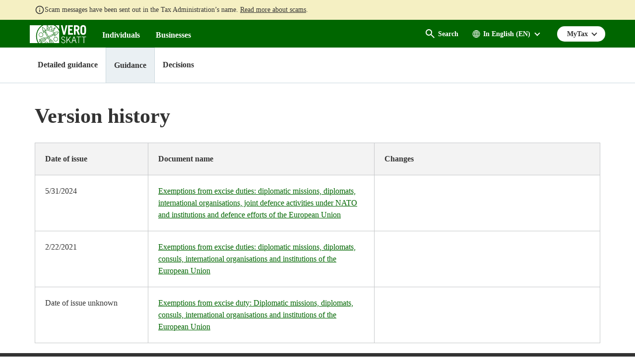

--- FILE ---
content_type: text/html; charset=utf-8
request_url: https://www.vero.fi/en/detailed-guidance/guidance/48591/exemptions_from_excise_duty_diplomatic_/?showVersionHistory=true
body_size: 23350
content:
<!doctype html>

<html lang="en">

<head>
    <meta charset="utf-8" />
    <meta http-equiv="X-UA-Compatible" content="IE=edge" />
    <meta name="viewport" content="width=device-width, initial-scale=1" />
    <meta name="msapplication-config" content="none" />
    <base href="https://www.vero.fi/en/detailed-guidance/guidance/48591/exemptions_from_excise_duty_diplomatic_/" />
    <title>Exemptions from excise duty: Diplomatic missions, diplomats, consuls, international organisations and institutions of the European Union - vero.fi</title>
        <meta name="robots" content="NOINDEX, NOFOLLOW" />
    <meta name="pageID" content="48592" />
    <link rel="canonical" href="https://www.vero.fi/en/detailed-guidance/guidance/48591/exemptions_from_excise_duty_diplomatic_/" />
    
    <link rel="shortcut icon" type="image/x-icon" href="/static/img/favicons/TaxFi/favicon.ico">

    <link rel="apple-touch-icon" sizes="180x180" href="/static/img/favicons/TaxFi/apple-touch-icon.png">
    <link rel="icon" type="image/png" sizes="32x32" href="/static/img/favicons/TaxFi/favicon-32x32.png">
    <link rel="icon" type="image/png" sizes="16x16" href="/static/img/favicons/TaxFi/favicon-16x16.png">
    <link rel="manifest" href="/static/img/favicons/TaxFi/site.webmanifest">
    <link rel="mask-icon" href="/static/img/favicons/TaxFi/safari-pinned-tab.svg" color="#006600">
    <meta name="msapplication-TileColor" content="#006600">
    <meta name="msapplication-config" content="/static/img/favicons/TaxFi/browserconfig.xml">
    <meta name="theme-color" content="#ffffff">

    
        <link rel="alternate" hreflang="en" href="/en/detailed-guidance/guidance/48591/exemptions_from_excise_duty_diplomatic_/" />
        <link rel="alternate" hreflang="sv" href="/sv/Detaljerade_skatteanvisningar/anvisningar/48591/befrielse_fran_punktskatt_diplomatiska_/" />
        <link rel="alternate" hreflang="fi" href="/syventavat-vero-ohjeet/ohje-hakusivu/48591/vapautukset_valmisteverosta_diplomaatti/" />

    
    <meta property="og:title" content="Exemptions from excise duty: Diplomatic missions, diplomats, consuls, international organisations and institutions of the European Union"/>
    <meta property="og:type" content="article"/>
    <meta property="og:image" content="https://www.vero.fi/contentassets/4d7ef5502131491da21a7915d78be9f1/nophoto_icon_504x504.png"/>
    <meta property="og:url" content="https://www.vero.fi/en/detailed-guidance/guidance/48591/exemptions_from_excise_duty_diplomatic_/"/>
    <meta property="og:site_name" content="vero.fi"/>

    


    <link href="/static/dist/css/tax_fi.c3d5d65f.css" rel="stylesheet">
    
    
    <script type="text/javascript">
        !(function (cfg) { function e() { cfg.onInit && cfg.onInit(i) } var S, u, D, t, n, i, C = window, x = document, w = C.location, I = "script", b = "ingestionendpoint", E = "disableExceptionTracking", A = "ai.device."; "instrumentationKey"[S = "toLowerCase"](), u = "crossOrigin", D = "POST", t = "appInsightsSDK", n = cfg.name || "appInsights", (cfg.name || C[t]) && (C[t] = n), i = C[n] || function (l) { var d = !1, g = !1, f = { initialize: !0, queue: [], sv: "7", version: 2, config: l }; function m(e, t) { var n = {}, i = "Browser"; function a(e) { e = "" + e; return 1 === e.length ? "0" + e : e } return n[A + "id"] = i[S](), n[A + "type"] = i, n["ai.operation.name"] = w && w.pathname || "_unknown_", n["ai.internal.sdkVersion"] = "javascript:snippet_" + (f.sv || f.version), { time: (i = new Date).getUTCFullYear() + "-" + a(1 + i.getUTCMonth()) + "-" + a(i.getUTCDate()) + "T" + a(i.getUTCHours()) + ":" + a(i.getUTCMinutes()) + ":" + a(i.getUTCSeconds()) + "." + (i.getUTCMilliseconds() / 1e3).toFixed(3).slice(2, 5) + "Z", iKey: e, name: "Microsoft.ApplicationInsights." + e.replace(/-/g, "") + "." + t, sampleRate: 100, tags: n, data: { baseData: { ver: 2 } }, ver: 4, seq: "1", aiDataContract: undefined } } var h = -1, v = 0, y = ["js.monitor.azure.com", "js.cdn.applicationinsights.io", "js.cdn.monitor.azure.com", "js0.cdn.applicationinsights.io", "js0.cdn.monitor.azure.com", "js2.cdn.applicationinsights.io", "js2.cdn.monitor.azure.com", "az416426.vo.msecnd.net"], k = l.url || cfg.src; if (k) { if ((n = navigator) && (~(n = (n.userAgent || "").toLowerCase()).indexOf("msie") || ~n.indexOf("trident/")) && ~k.indexOf("ai.3") && (k = k.replace(/(\/)(ai\.3\.)([^\d]*)$/, function (e, t, n) { return t + "ai.2" + n })), !1 !== cfg.cr) for (var e = 0; e < y.length; e++)if (0 < k.indexOf(y[e])) { h = e; break } var i = function (e) { var a, t, n, i, o, r, s, c, p, u; f.queue = [], g || (0 <= h && v + 1 < y.length ? (a = (h + v + 1) % y.length, T(k.replace(/^(.*\/\/)([\w\.]*)(\/.*)$/, function (e, t, n, i) { return t + y[a] + i })), v += 1) : (d = g = !0, o = k, c = (p = function () { var e, t = {}, n = l.connectionString; if (n) for (var i = n.split(";"), a = 0; a < i.length; a++) { var o = i[a].split("="); 2 === o.length && (t[o[0][S]()] = o[1]) } return t[b] || (e = (n = t.endpointsuffix) ? t.location : null, t[b] = "https://" + (e ? e + "." : "") + "dc." + (n || "services.visualstudio.com")), t }()).instrumentationkey || l.instrumentationKey || "", p = (p = p[b]) ? p + "/v2/track" : l.endpointUrl, (u = []).push((t = "SDK LOAD Failure: Failed to load Application Insights SDK script (See stack for details)", n = o, r = p, (s = (i = m(c, "Exception")).data).baseType = "ExceptionData", s.baseData.exceptions = [{ typeName: "SDKLoadFailed", message: t.replace(/\./g, "-"), hasFullStack: !1, stack: t + "\nSnippet failed to load [" + n + "] -- Telemetry is disabled\nHelp Link: https://go.microsoft.com/fwlink/?linkid=2128109\nHost: " + (w && w.pathname || "_unknown_") + "\nEndpoint: " + r, parsedStack: [] }], i)), u.push((s = o, t = p, (r = (n = m(c, "Message")).data).baseType = "MessageData", (i = r.baseData).message = 'AI (Internal): 99 message:"' + ("SDK LOAD Failure: Failed to load Application Insights SDK script (See stack for details) (" + s + ")").replace(/\"/g, "") + '"', i.properties = { endpoint: t }, n)), o = u, c = p, JSON && ((r = C.fetch) && !cfg.useXhr ? r(c, { method: D, body: JSON.stringify(o), mode: "cors" }) : XMLHttpRequest && ((s = new XMLHttpRequest).open(D, c), s.setRequestHeader("Content-type", "application/json"), s.send(JSON.stringify(o)))))) }, a = function (e, t) { g || setTimeout(function () { !t && f.core || i() }, 500), d = !1 }, T = function (e) { var n = x.createElement(I), e = (n.src = e, cfg[u]); return !e && "" !== e || "undefined" == n[u] || (n[u] = e), n.onload = a, n.onerror = i, n.onreadystatechange = function (e, t) { "loaded" !== n.readyState && "complete" !== n.readyState || a(0, t) }, cfg.ld && cfg.ld < 0 ? x.getElementsByTagName("head")[0].appendChild(n) : setTimeout(function () { x.getElementsByTagName(I)[0].parentNode.appendChild(n) }, cfg.ld || 0), n }; T(k) } try { f.cookie = x.cookie } catch (p) { } function t(e) { for (; e.length;)!function (t) { f[t] = function () { var e = arguments; d || f.queue.push(function () { f[t].apply(f, e) }) } }(e.pop()) } var r, s, n = "track", o = "TrackPage", c = "TrackEvent", n = (t([n + "Event", n + "PageView", n + "Exception", n + "Trace", n + "DependencyData", n + "Metric", n + "PageViewPerformance", "start" + o, "stop" + o, "start" + c, "stop" + c, "addTelemetryInitializer", "setAuthenticatedUserContext", "clearAuthenticatedUserContext", "flush"]), f.SeverityLevel = { Verbose: 0, Information: 1, Warning: 2, Error: 3, Critical: 4 }, (l.extensionConfig || {}).ApplicationInsightsAnalytics || {}); return !0 !== l[E] && !0 !== n[E] && (t(["_" + (r = "onerror")]), s = C[r], C[r] = function (e, t, n, i, a) { var o = s && s(e, t, n, i, a); return !0 !== o && f["_" + r]({ message: e, url: t, lineNumber: n, columnNumber: i, error: a, evt: C.event }), o }, l.autoExceptionInstrumented = !0), f }(cfg.cfg), (C[n] = i).queue && 0 === i.queue.length ? (i.queue.push(e), i.trackPageView({})) : e(); })({
                    src: "https://js.monitor.azure.com/scripts/b/ai.3.gbl.min.js",
                    crossOrigin: "anonymous",
                    cfg: {
                        connectionString: "InstrumentationKey=3d9e7c9f-9ff8-4128-9bcd-c17d29611726;IngestionEndpoint=https://westeurope-5.in.applicationinsights.azure.com/;LiveEndpoint=https://westeurope.livediagnostics.monitor.azure.com/",
                        disableCookiesUsage: true
                    }
        });
    </script>

    <script>
    window.jsErrors = [];
    window.onerror = function (errorMessage) { window.jsErrors[window.jsErrors.length] = errorMessage; };
</script>
    
    
    <script type="text/javascript">
        window.askemWA = {
            settings: {
                waApiKey: 's47aKZCsC8XzpMgMgNZfCm',
            }
        };
        var s = document.createElement('script');
        s.src = 'https://cdn.askem.com/plugin/askem.js';

        document.head.appendChild(s);
    </script>

        <link rel="stylesheet" type="text/css" href="https://customer.cludo.com/templates/3183/13517/dist/styles/cludo-search-results.css">
    <script src="/api/localizationeditor/localizationfile/en?tag=20251217110945" defer></script>
    
</head>

<body class="instructionpage theme-blue">
    <div role="region">
        <div style="display: none" aria-hidden="true">
            <svg width="0" height="0" style="position:absolute"><symbol viewBox="0 0 32 32" id="icon-alert" xmlns="http://www.w3.org/2000/svg"><path d="M30.86 25.68 16.52.56a1.13 1.13 0 0 0-2 0L.15 25.68a1.08 1.08 0 0 0 0 1.09 1.13 1.13 0 0 0 1 .55h28.73a1.13 1.13 0 0 0 1-.55 1.08 1.08 0 0 0-.02-1.09zm-13.58-1.54h-3.56v-3.22h3.56zm0-5.63h-3.56V8.85h3.56z"/></symbol><symbol fill="none" viewBox="0 0 20 20" id="icon-alert-v2" xmlns="http://www.w3.org/2000/svg"><path d="M10.003 18.353c-.223 0-.434-.042-.636-.125a1.873 1.873 0 0 1-.552-.354l-6.687-6.688a1.872 1.872 0 0 1-.355-.552A1.645 1.645 0 0 1 1.648 10c0-.223.042-.438.125-.646.084-.208.202-.389.355-.542l6.687-6.687c.167-.167.35-.289.552-.365a1.862 1.862 0 0 1 1.281 0c.209.076.39.198.542.365l6.688 6.687c.166.153.288.334.364.542a1.861 1.861 0 0 1 0 1.281 1.561 1.561 0 0 1-.364.552l-6.688 6.688c-.153.152-.333.27-.542.354a1.724 1.724 0 0 1-.645.125Zm0-1.667L16.69 10 10.003 3.31 3.315 10l6.688 6.687Zm-.834-5.854h1.667v-5H9.169v5Zm.834 2.5c.236 0 .434-.08.593-.24.16-.16.24-.357.24-.593a.807.807 0 0 0-.24-.594.807.807 0 0 0-.593-.24.806.806 0 0 0-.594.24.807.807 0 0 0-.24.594c0 .236.08.434.24.593.16.16.357.24.594.24Z" fill="currentColor"/></symbol><symbol viewBox="0 0 28.8 32" id="icon-arrow-down" xmlns="http://www.w3.org/2000/svg"><path data-name="arrow ic" d="M28.8 15.38h-8.4V0H8.34v15.38H0L14.4 32z"/></symbol><symbol viewBox="0 0 16 16" id="icon-arrow-down-v2" xmlns="http://www.w3.org/2000/svg"><path d="M7 0v12.175l-5.6-5.6L0 8l8 8 8-8-1.4-1.425-5.6 5.6V0H7Z"/></symbol><symbol viewBox="0 0 20 20" id="icon-arrow-forward" xmlns="http://www.w3.org/2000/svg"><g clip-path="url(#axa)"><path d="M9.999 3.333 8.824 4.508l4.65 4.658H3.332v1.667h10.142l-4.65 4.658 1.175 1.175L16.665 10 10 3.333Z"/></g><defs><clipPath id="axa"><path d="M0 0h20v20H0z"/></clipPath></defs></symbol><symbol viewBox="0 0 32 32" id="icon-arrow-up" xmlns="http://www.w3.org/2000/svg"><path d="M32 16.59h-8.06v14.65H8V16.59H0L16 .76z"/></symbol><symbol viewBox="0 0 32 32" id="icon-blog" xmlns="http://www.w3.org/2000/svg"><path d="m16.21 17-3.59 10.48a12 12 0 0 0 7.38-.19 1.12 1.12 0 0 1-.08-.16ZM4 16a12 12 0 0 0 6.75 10.77L5.06 11.11A11.93 11.93 0 0 0 4 16Z"/><path d="M24.08 15.4a6.31 6.31 0 0 0-1-3.3 5.59 5.59 0 0 1-1.18-2.81 2.07 2.07 0 0 1 2-2.12h.16A12 12 0 0 0 6 9.41h.77C8 9.41 10 9.26 10 9.26a.49.49 0 0 1 .08 1s-.65.08-1.37.12l4.35 13 2.62-7.86-1.87-5.11c-.64 0-1.26-.12-1.26-.12a.49.49 0 1 1 .08-1s2 .15 3.16.15 3.19-.15 3.19-.15a.49.49 0 1 1 .08 1s-.65.08-1.37.12L22 23.28l1.2-4a14.67 14.67 0 0 0 .88-3.88Z"/><path d="M16 0a16 16 0 1 0 16 16A16 16 0 0 0 16 0Zm0 29.33A13.33 13.33 0 1 1 29.33 16 13.33 13.33 0 0 1 16 29.33Z"/><path d="M26.51 10.25a9.19 9.19 0 0 1 .08 1.23 11.31 11.31 0 0 1-.89 4.29L22 26.35a12 12 0 0 0 4.49-16.09Z"/></symbol><symbol viewBox="0 0 32 32" id="icon-calendar" xmlns="http://www.w3.org/2000/svg"><path data-name="Kalenteri ic" d="M28.45 3.56h-1.6v3.55h-5.7V3.56h-10.3v3.55h-5.7V3.56h-1.6A3.56 3.56 0 0 0 0 7.11v21.33A3.56 3.56 0 0 0 3.55 32h24.9A3.56 3.56 0 0 0 32 28.44V7.11a3.56 3.56 0 0 0-3.55-3.55Zm0 24.89H3.55V14.22h24.9ZM9.25 0h-2.5v6h2.5Zm16 0h-2.5v6h2.5Z"/></symbol><symbol viewBox="0 0 32 23.9" id="icon-camera" xmlns="http://www.w3.org/2000/svg"><path d="M19.46 7.84a5 5 0 1 0 4.94 5.06v-.06a5 5 0 0 0-4.93-5ZM32 1.72h-6.74L23.58 0h-8.42l-1.69 1.72H0V23.9h32ZM4.54 7.86a1.53 1.53 0 1 1 1.51-1.54 1.51 1.51 0 0 1-1.5 1.53Zm14.92 12.37a7.39 7.39 0 1 1 7.3-7.49v.1a7.34 7.34 0 0 1-7.3 7.39Z"/></symbol><symbol viewBox="0 0 32 32" id="icon-chatbot" xmlns="http://www.w3.org/2000/svg"><g fill="#FFF" fill-rule="nonzero"><path d="M28.035 12.836c.467 1.54.698 3.142.685 4.752a16.83 16.83 0 0 1-.634 4.745 3.966 3.966 0 0 0 3.81-3.952v-1.588a3.967 3.967 0 0 0-3.86-3.957ZM22.37 8.003v-3.26a2.38 2.38 0 0 0-.793-4.625 2.381 2.381 0 0 0-.793 4.625v2.509c-1.53-.538-3.142-.8-4.762-.776a13.753 13.753 0 0 0-4.762.776v-2.51a2.38 2.38 0 1 0-1.588 0v3.261C6.486 9.865 4.91 13.296 4.91 17.588c0 5.272 1.295 9.06 6.35 10.476v3.015a.792.792 0 0 0 1.183.692l5.707-3.207c6.427-.751 8.982-5.046 8.982-10.976 0-4.292-1.575-7.723-4.762-9.585Zm-10.317 5.219c1.38 0 2.381.835 2.381 1.983v.002a.793.793 0 1 1-1.586 0c0-.548-1.588-.548-1.588 0a.794.794 0 0 1-1.588 0c0-1.15 1.002-1.985 2.381-1.985Zm9.88 9.043a13.437 13.437 0 0 1-5.911 1.284 13.429 13.429 0 0 1-5.911-1.284.794.794 0 0 1 .71-1.42c2.966 1.482 7.436 1.482 10.4 0a.794.794 0 1 1 .71 1.42h.002ZM21.577 16a.794.794 0 0 1-.793-.793c0-.548-1.588-.548-1.588 0a.794.794 0 0 1-1.588 0c0-1.149 1.002-1.984 2.381-1.984 1.38 0 2.381.835 2.381 1.984a.794.794 0 0 1-.793.793ZM.148 16.793v1.588a3.966 3.966 0 0 0 3.81 3.952 16.886 16.886 0 0 1-.634-4.745c-.013-1.61.217-3.212.684-4.752a3.968 3.968 0 0 0-3.86 3.957Z"/></g></symbol><symbol fill="none" viewBox="0 0 25 24" id="icon-check-mark" xmlns="http://www.w3.org/2000/svg"><path d="m10.052 18-5.7-5.7 1.425-1.425 4.275 4.275 9.175-9.175L20.652 7.4 10.052 18Z" fill="#fff"/></symbol><symbol viewBox="0 0 32 32" id="icon-chevron-down" xmlns="http://www.w3.org/2000/svg"><path d="M4.11.8A2.22 2.22 0 0 0 1 .51a2.17 2.17 0 0 0-.28.28 3.2 3.2 0 0 0 0 4l13.57 15.73a2.22 2.22 0 0 0 3.13.28 2.17 2.17 0 0 0 .28-.28L31.3 4.8a3.2 3.2 0 0 0 0-4 2.22 2.22 0 0 0-3.13-.28 2.17 2.17 0 0 0-.28.28L16 13.59z"/></symbol><symbol viewBox="0 0 32 32" id="icon-clock" xmlns="http://www.w3.org/2000/svg"><path class="aecls-1" d="M16 0a16 16 0 1 0 16 16A16 16 0 0 0 16 0Zm8 18.67h-9.33V8h2.66v8H24Z" data-name="icon avoinna"/></symbol><symbol viewBox="0 0 32 32" id="icon-close" xmlns="http://www.w3.org/2000/svg"><path d="M30.8 25.7 21.4 16l9.4-9.7c1.6-1.5 1.6-3.8 0-5.2-1.6-1.4-4.2-1.4-5.8 0l-9 9.3-9-9.3C5.4-.3 2.8-.3 1.2 1.1c-1.6 1.5-1.6 3.8 0 5.2l9.4 9.7-9.4 9.7c-1.6 1.5-1.6 3.8 0 5.2 1.6 1.4 4.2 1.4 5.8 0l9-9.3 9 9.3c1.6 1.4 4.2 1.4 5.8 0 1.6-1.4 1.6-3.8 0-5.2z"/></symbol><symbol viewBox="0 0 24 24" id="icon-close-v2" xmlns="http://www.w3.org/2000/svg"><path d="M19 6.41 17.59 5 12 10.59 6.41 5 5 6.41 10.59 12 5 17.59 6.41 19 12 13.41 17.59 19 19 17.59 13.41 12 19 6.41Z"/>/&gt;</symbol><symbol viewBox="0 0 32 38" id="icon-document" xmlns="http://www.w3.org/2000/svg"><path data-name="icon asiakirjat" d="M0 38h32V0H0ZM4 8h10V6H4Zm0 4h14v-2H4Zm0 4h12v-2H4Zm0 4h24v-2H4Zm0 4h24v-2H4Zm0 4h24v-2H4Zm0 4h24v-2H4Z" style="fill:currentColor;fill-rule:evenodd"/></symbol><symbol viewBox="0 0 20 20" id="icon-earth" xmlns="http://www.w3.org/2000/svg"><path d="M10 3a7.506 7.506 0 0 0-7.5 7.5c0 4.063 3.243 7.377 7.279 7.493.072.008.147.007.221.007.074 0 .149 0 .221-.007 4.036-.116 7.279-3.43 7.279-7.493C17.5 6.363 14.137 3 10 3Zm-.429.937v2.92H7.516c.13-.426.28-.824.448-1.172C8.431 4.723 9 4.136 9.572 3.937Zm.858 0c.571.2 1.14.787 1.607 1.748.168.348.318.747.448 1.172H10.43v-2.92Zm-2.565.275a6.002 6.002 0 0 0-.676 1.098c-.225.463-.42.987-.576 1.547h-2.17a6.652 6.652 0 0 1 3.422-2.645Zm4.272 0a6.65 6.65 0 0 1 3.422 2.645h-2.17a9.342 9.342 0 0 0-.575-1.547 6 6 0 0 0-.677-1.098ZM3.973 7.714h2.438a14.089 14.089 0 0 0-.255 2.357H3.371a6.605 6.605 0 0 1 .602-2.357Zm3.315 0h2.283v2.357H7.013c.026-.836.118-1.633.275-2.357Zm3.14 0h2.284c.157.724.249 1.52.275 2.357h-2.558V7.714Zm3.161 0h2.438c.335.725.55 1.519.602 2.357h-2.785a14.103 14.103 0 0 0-.255-2.357ZM3.371 10.928h2.785c.023.828.108 1.623.255 2.358H3.967a6.612 6.612 0 0 1-.596-2.357Zm3.643 0h2.558v2.358H7.288a13.029 13.029 0 0 1-.274-2.357Zm3.415 0h2.558a13.02 13.02 0 0 1-.275 2.358H10.43v-2.357Zm3.415 0h2.785a6.608 6.608 0 0 1-.596 2.358H13.59c.147-.735.231-1.53.255-2.357Zm-9.402 3.215h2.17c.156.56.35 1.076.575 1.54.2.413.428.788.684 1.112a6.656 6.656 0 0 1-3.429-2.652Zm3.074 0H9.57v2.926c-.571-.2-1.14-.8-1.607-1.761a8.214 8.214 0 0 1-.448-1.165Zm2.913 0h2.055c-.13.425-.28.817-.448 1.165-.466.962-1.036 1.56-1.607 1.761v-2.926Zm2.96 0h2.169a6.657 6.657 0 0 1-3.428 2.652 6.08 6.08 0 0 0 .683-1.112c.224-.464.419-.98.575-1.54Z"/></symbol><symbol id="icon-ec-article" viewBox="0 0 24.39 32" xmlns="http://www.w3.org/2000/svg"><defs><style>.agcls-1{fill:#ea2387}</style></defs><g id="agArtikkeli"><path class="agcls-1" d="M24.39 8.3v-.06a.14.14 0 0 0 0-.06.14.14 0 0 0 0-.06V8L16.55.21H.76A.77.77 0 0 0 0 .75v30.49a.76.76 0 0 0 .76.76h22.87a.76.76 0 0 0 .76-.76V8.3Zm-7.62-5.71 5 5h-5ZM1.52 30.48v-29h13.72v6.89a.77.77 0 0 0 .76.77h6.86v21.34Z"/><path class="agcls-1" d="M6.48 11h5.71a.76.76 0 1 0 0-1.52H6.48a.76.76 0 1 0 0 1.52ZM17.91 17.14H6.48a.76.76 0 1 0 0 1.52h11.43a.76.76 0 0 0 0-1.52ZM17.91 13.33H6.48a.76.76 0 0 0 0 1.52h11.43a.76.76 0 0 0 0-1.52ZM17.91 21H6.48a.76.76 0 0 0 0 1.52h11.43a.76.76 0 0 0 0-1.52Z"/></g></symbol><symbol id="icon-efile" viewBox="0 0 49.23 32" xmlns="http://www.w3.org/2000/svg"><defs><style>.ahcls-1{fill:#f93}</style></defs><g id="ahLayer_2" data-name="Layer 2"><g id="ahLayer_1-2" data-name="Layer 1-2"><path class="ahcls-1" d="M0 29.54h49.23V32H0zM2.46 0v27.08h44.31V0Zm28.65 14.9h-8.59a3.15 3.15 0 0 0 1 1.83 3 3 0 0 0 2 .66A3.85 3.85 0 0 0 28.75 16l2 2.34a5.55 5.55 0 0 1-2.29 1.77 7.59 7.59 0 0 1-3.18.66 7.11 7.11 0 0 1-5.17-1.9 6.54 6.54 0 0 1-2-5v-.36a8.5 8.5 0 0 1 .78-3.75 5.69 5.69 0 0 1 2.31-2.52 6.82 6.82 0 0 1 3.59-.89 6 6 0 0 1 4.61 1.81 7.11 7.11 0 0 1 1.69 5.06Z"/><path class="ahcls-1" d="M24.77 9.68c-1.26 0-2 .84-2.25 2.51h4.38v-.33a2.16 2.16 0 0 0-.55-1.61 2.08 2.08 0 0 0-1.58-.57Z"/></g></g></symbol><symbol viewBox="0 0 32 24" id="icon-envelope" xmlns="http://www.w3.org/2000/svg"><path data-name="icon postiosoite" class="aicls-1" d="M16 13 0 0h32Zm-7.23-2.48L0 3.42v16.66Zm14.46 0L32 20.08V3.42Zm-2.07 1.68L16 16.38l-5.16-4.18L0 24h32L21.16 12.2Z"/></symbol><symbol viewBox="0 0 36.5 32" id="icon-error" xmlns="http://www.w3.org/2000/svg"><path d="M36.31 29.82 19.5.73a1.44 1.44 0 0 0-2.5 0L.2 29.82A1.45 1.45 0 0 0 1.45 32H35a1.46 1.46 0 0 0 1.31-2.18ZM20.08 26.7a.73.73 0 0 1-.73.73h-2.2a.73.73 0 0 1-.73-.73v-2.2a.73.73 0 0 1 .73-.73h2.2a.73.73 0 0 1 .73.73Zm0-5.49a.73.73 0 0 1-.73.73h-2.2a.73.73 0 0 1-.73-.73V9.88a.73.73 0 0 1 .73-.73h2.2a.73.73 0 0 1 .73.73Z"/></symbol><symbol viewBox="0 0 32 32" id="icon-facebook" xmlns="http://www.w3.org/2000/svg"><path data-name="Facebook ic" d="M16 0a16 16 0 1 0 16 16A16 16 0 0 0 16 0zm3.79 11.05h-2.4a.81.81 0 0 0-.61.88v1.74h3v2.47h-3v7.44h-2.84v-7.44h-2.58v-2.47h2.58v-1.46a3.57 3.57 0 0 1 3.35-3.79h2.5z"/></symbol><symbol viewBox="0 0 32 29.33" id="icon-fax" xmlns="http://www.w3.org/2000/svg"><path class="ajcls-1" d="m20 16.35-1.24.66c-3.34 1.65-9-9-5.79-10.85l1.24-.67L16 8.76l-1.24.66c-1 .57 1.3 4.84 2.31 4.32l1.23-.66Zm12-3v16H0v-16h5.33V0H19.1c2 0 7.57 6.47 7.57 8v5.3Zm-8-4.53c0-1.79-3-2-4.33-1.64.6-1.08.4-4.5-1.45-4.5H8V20h16Z" data-name="icon fax"/></symbol><symbol fill="none" viewBox="0 0 18 13" id="icon-filter" xmlns="http://www.w3.org/2000/svg"><path d="M3.625 12.834.667 9.875 1.834 8.71l1.77 1.77 3.542-3.541 1.167 1.187-4.688 4.709Zm0-6.667L.667 3.209l1.167-1.167 1.77 1.77L7.146.272l1.167 1.188-4.688 4.708Zm6.209 5V9.5h7.5v1.667h-7.5Zm0-6.667V2.833h7.5V4.5h-7.5Z" fill="#fff"/></symbol><symbol viewBox="0 0 72 85.5" id="icon-forms" xmlns="http://www.w3.org/2000/svg"><g data-name="Layer 2"><path d="M0 0v85.5h72V0Zm63 72H9v-4.5h54Zm0-9H9v-4.5h54Zm0-9H9v-4.5h54Zm0-9H9v-4.5h54Zm-27-9H9v-4.5h27Zm4.5-9H9v-4.5h31.5Zm-9-9H9v-4.5h22.5Z" data-name="Layer 1"/></g></symbol><symbol viewBox="0 0 32 32" style="enable-background:new 0 0 32 32" xml:space="preserve" id="icon-home" xmlns="http://www.w3.org/2000/svg"><path d="M31.6 16.5 17.3 2.6c-.7-.7-1.9-.7-2.6-.1l-.1.1L.4 16.5c-.7.7-.4 1.4.6 1.4h3v10.7c0 .7 0 1.4 1.5 1.4h6.9V19.2h7.2V30h7.3c1.1 0 1.1-.6 1.1-1.4V17.9h3c1 0 1.3-.7.6-1.4z"/></symbol><symbol viewBox="0 0 32 32" id="icon-info" xmlns="http://www.w3.org/2000/svg"><path d="M16 0a16 16 0 1 0 16 16A16 16 0 0 0 16 0Zm1.8 24.28a.72.72 0 0 1-.72.72h-2.16a.72.72 0 0 1-.72-.72V13.12a.72.72 0 0 1 .72-.72h2.16a.72.72 0 0 1 .72.72Zm0-14.4a.72.72 0 0 1-.72.72h-2.16a.72.72 0 0 1-.72-.72V7.72a.72.72 0 0 1 .72-.72h2.16a.72.72 0 0 1 .72.72Z"/></symbol><symbol fill="none" viewBox="0 0 24 24" id="icon-info-green" xmlns="http://www.w3.org/2000/svg"><path d="M11 17h2v-6h-2v6Zm1-8c.283 0 .52-.096.713-.287A.967.967 0 0 0 13 8a.967.967 0 0 0-.287-.713A.968.968 0 0 0 12 7a.968.968 0 0 0-.713.287A.967.967 0 0 0 11 8c0 .283.096.52.287.713.192.191.43.287.713.287Zm0 13a9.738 9.738 0 0 1-3.9-.788 10.099 10.099 0 0 1-3.175-2.137c-.9-.9-1.612-1.958-2.137-3.175A9.738 9.738 0 0 1 2 12c0-1.383.263-2.683.788-3.9a10.099 10.099 0 0 1 2.137-3.175c.9-.9 1.958-1.612 3.175-2.137A9.738 9.738 0 0 1 12 2c1.383 0 2.683.263 3.9.788a10.098 10.098 0 0 1 3.175 2.137c.9.9 1.613 1.958 2.137 3.175A9.738 9.738 0 0 1 22 12a9.738 9.738 0 0 1-.788 3.9 10.098 10.098 0 0 1-2.137 3.175c-.9.9-1.958 1.613-3.175 2.137A9.738 9.738 0 0 1 12 22Zm0-2c2.233 0 4.125-.775 5.675-2.325C19.225 16.125 20 14.233 20 12c0-2.233-.775-4.125-2.325-5.675C16.125 4.775 14.233 4 12 4c-2.233 0-4.125.775-5.675 2.325C4.775 7.875 4 9.767 4 12c0 2.233.775 4.125 2.325 5.675C7.875 19.225 9.767 20 12 20Z" fill="#060"/></symbol><symbol fill="none" viewBox="0 0 20 20" id="icon-info-medium" xmlns="http://www.w3.org/2000/svg"><path d="M.832 17.5 9.999 1.665l9.166 15.833H.832Zm2.875-1.667H16.29L10 4.999 3.707 15.833Zm6.292-.834c.236 0 .434-.08.593-.24.16-.159.24-.357.24-.593a.806.806 0 0 0-.24-.594.806.806 0 0 0-.593-.24.806.806 0 0 0-.594.24.806.806 0 0 0-.24.594c0 .236.08.434.24.594.16.16.358.24.594.24Zm-.834-2.5h1.667V8.333H9.165v4.166Z" fill="currentColor"/></symbol><symbol fill="none" viewBox="0 0 20 20" id="icon-info-v2" xmlns="http://www.w3.org/2000/svg"><path d="M9.168 14.166h1.667v-5H9.168v5Zm.833-6.667c.236 0 .434-.08.594-.24.16-.159.24-.357.24-.593a.806.806 0 0 0-.24-.594.807.807 0 0 0-.594-.24.806.806 0 0 0-.593.24.806.806 0 0 0-.24.594c0 .236.08.434.24.594.16.16.357.24.593.24Zm0 10.834a8.115 8.115 0 0 1-3.25-.657 8.415 8.415 0 0 1-2.646-1.78 8.416 8.416 0 0 1-1.78-2.647A8.114 8.114 0 0 1 1.667 10c0-1.152.219-2.236.656-3.25a8.415 8.415 0 0 1 1.781-2.645 8.415 8.415 0 0 1 2.646-1.782 8.115 8.115 0 0 1 3.25-.656c1.153 0 2.236.219 3.25.656a8.415 8.415 0 0 1 2.646 1.782 8.416 8.416 0 0 1 1.781 2.645 8.115 8.115 0 0 1 .657 3.25 8.114 8.114 0 0 1-.657 3.25 8.416 8.416 0 0 1-1.78 2.646 8.415 8.415 0 0 1-2.647 1.781 8.115 8.115 0 0 1-3.25.657Zm0-1.667c1.861 0 3.438-.646 4.73-1.938 1.291-1.291 1.937-2.867 1.937-4.729 0-1.86-.646-3.437-1.938-4.729-1.291-1.291-2.868-1.937-4.729-1.937-1.86 0-3.437.646-4.729 1.937C3.98 6.562 3.335 8.138 3.335 10c0 1.86.645 3.437 1.937 4.729 1.292 1.291 2.868 1.937 4.73 1.937Z" fill="#333"/></symbol><symbol viewBox="0 0 32 32" id="icon-instagram" xmlns="http://www.w3.org/2000/svg"><ellipse cx="16.02" cy="15.96" rx="3.61" ry="3.5"/><path d="M20.36 8.89h1.94a.81.81 0 0 1 .81.8v1.93a.81.81 0 0 1-.81.81h-1.94a.81.81 0 0 1-.81-.81V9.7a.81.81 0 0 1 .81-.81zm.97 7.35a5.52 5.52 0 1 1-10.81-1.57H8.89v7.73a.72.72 0 0 0 .72.72H22a.72.72 0 0 0 .72-.72v-7.73H21.1a5.48 5.48 0 0 1 .23 1.57z"/><path d="M16 0a16 16 0 1 0 16 16A16 16 0 0 0 16 0zm7 24.89H9.42a2.32 2.32 0 0 1-2.31-2.31V9.42a2.32 2.32 0 0 1 2.31-2.31H23a2.32 2.32 0 0 1 2.31 2.31v13.16A2.32 2.32 0 0 1 23 24.89z"/></symbol><symbol viewBox="0 0 16.75 31.91" id="icon-instructions" xmlns="http://www.w3.org/2000/svg"><path d="m15.39 5.59-4.56.49a2.81 2.81 0 0 0-.72-1.88 2.5 2.5 0 0 0-1.82-.65 2.51 2.51 0 0 0-1.64.47 1.4 1.4 0 0 0-.57 1.08 2.22 2.22 0 0 0 .76 1.56 34.65 34.65 0 0 0 3.41 2.35 42.58 42.58 0 0 1 3.82 2.66 8.26 8.26 0 0 1 2.06 2.4 5.52 5.52 0 0 1 .63 2.63 5.63 5.63 0 0 1-.76 2.85 7.54 7.54 0 0 1-2.27 2.4 6.49 6.49 0 0 1 1.52 2 5.15 5.15 0 0 1 .49 2.23 5.32 5.32 0 0 1-1.84 4.07 7.69 7.69 0 0 1-5.3 1.7 8.07 8.07 0 0 1-5.31-1.65A6.58 6.58 0 0 1 .9 25.88l4.55-.55a4 4 0 0 0 1.14 2.25 3 3 0 0 0 2.12.76 2.53 2.53 0 0 0 1.74-.57 1.82 1.82 0 0 0 .65-1.39 1.94 1.94 0 0 0-.62-1.4 43.48 43.48 0 0 0-4.42-3 19 19 0 0 1-4.94-4A6 6 0 0 1 0 14.38a6.3 6.3 0 0 1 .75-3 5.78 5.78 0 0 1 2.33-2.32 6.64 6.64 0 0 1-1.26-1.82 4.56 4.56 0 0 1-.42-1.9 4.88 4.88 0 0 1 1.75-3.79A7.2 7.2 0 0 1 8.07 0a7.79 7.79 0 0 1 5.12 1.55 6.1 6.1 0 0 1 2.2 4.04Zm-4.16 14.3a6 6 0 0 0 1.09-1.27 2.41 2.41 0 0 0 .35-1.17 2.09 2.09 0 0 0-.38-1.13 9.71 9.71 0 0 0-2.09-1.83L5.67 11.2a3.33 3.33 0 0 0-1 .95 2.23 2.23 0 0 0-.43 1.31c0 1.12.75 2.18 2.24 3.19Z"/></symbol><symbol viewBox="0 0 31.99 20.68" id="icon-letter" xmlns="http://www.w3.org/2000/svg"><path data-name="Sposti ic" d="m1.05 1.94 13.33 7.18a3.83 3.83 0 0 0 3.22 0l13.33-7.18c.87-.47 1.69-1.94.09-1.94H.99c-1.62 0-.8 1.47.06 1.94zm30.24 3.57-13.7 7.18a3.83 3.83 0 0 1-3.22 0L.68 5.5c-.69-.36-.69.06-.69.39v13.08a2.08 2.08 0 0 0 1.76 1.71h28.47a2.08 2.08 0 0 0 1.77-1.71V5.89c0-.33 0-.75-.69-.39z"/></symbol><symbol viewBox="0 0 32 32" id="icon-linkedin" xmlns="http://www.w3.org/2000/svg"><path data-name="Linkedin ic" d="M16 0a16 16 0 1 0 16 16A16 16 0 0 0 16 0zm-3.91 22.63H8.85V12.2h3.24zm-1.64-11.7a1.62 1.62 0 1 1 .13 0zm13.47 11.7h-3.24v-5.78c0-1.35-.47-2.26-1.64-2.26a1.79 1.79 0 0 0-1.67 1.22 2.36 2.36 0 0 0-.11.8v6H14v-7.1c0-1.3 0-2.39-.08-3.33h2.81l.15 1.45H17A3.74 3.74 0 0 1 20.18 12c2.13 0 3.73 1.43 3.73 4.5v6.16z"/></symbol><symbol viewBox="0 0 24 32" id="icon-lock" xmlns="http://www.w3.org/2000/svg"><path data-name="icon lock" d="M20 13.33V8A8 8 0 0 0 4 8v5.33H0V32h24V13.33Zm-13.33 0V8a5.33 5.33 0 1 1 10.66 0v5.33Z"/></symbol><symbol fill="none" viewBox="0 0 24 24" id="icon-lock-blue" xmlns="http://www.w3.org/2000/svg"><path d="M12.2 3C9.319 3 7.16 5.159 7.16 8.04v1.44h2.16V8.04c0-1.798 1.44-2.88 2.88-2.88s2.88 1.081 2.88 2.88v1.44h2.16V8.04C17.24 5.159 15.082 3 12.2 3Zm6.48 6.48H5.72c-.72 0-.72 0-.72.72v10.08c0 .72 0 .72.72.72h12.96c.72 0 .72 0 .72-.72V10.2c0-.72 0-.72-.72-.72Z" fill="#316094"/></symbol><symbol fill="none" viewBox="0 0 24 24" id="icon-lock-v2" xmlns="http://www.w3.org/2000/svg"><path d="M12.2 3C9.319 3 7.16 5.159 7.16 8.04v1.44h2.16V8.04c0-1.798 1.44-2.88 2.88-2.88s2.88 1.081 2.88 2.88v1.44h2.16V8.04C17.24 5.159 15.082 3 12.2 3Zm6.48 6.48H5.72c-.72 0-.72 0-.72.72v10.08c0 .72 0 .72.72.72h12.96c.72 0 .72 0 .72-.72V10.2c0-.72 0-.72-.72-.72Z" fill="#060"/></symbol><symbol fill="none" viewBox="0 0 25 24" id="icon-lock-white" xmlns="http://www.w3.org/2000/svg"><path d="M12.7 3C9.819 3 7.66 5.16 7.66 8.04v1.44h2.16V8.04c0-1.798 1.44-2.88 2.88-2.88s2.88 1.082 2.88 2.88v1.44h2.16V8.04C17.74 5.16 15.582 3 12.7 3Zm6.48 6.48H6.22c-.72 0-.72 0-.72.72v10.08c0 .72 0 .72.72.72h12.96c.72 0 .72 0 .72-.72V10.2c0-.72 0-.72-.72-.72Z" fill="#fff"/></symbol><symbol fill="none" viewBox="0 0 19 16" id="icon-menu" xmlns="http://www.w3.org/2000/svg"><path d="M.5 16v-2.667h18V16H.5Zm0-6.667V6.667h18v2.666H.5Zm0-6.666V0h18v2.667H.5Z" fill="#060"/></symbol><symbol fill="none" viewBox="0 0 32 29" id="icon-menu-blue" xmlns="http://www.w3.org/2000/svg"><path d="M0 28.444v-4.74h32v4.74H0Zm0-11.851v-4.741h32v4.74H0ZM0 4.74V0h32v4.74H0Z" fill="#316094"/></symbol><symbol fill="none" viewBox="0 0 32 28" id="icon-menu-close" xmlns="http://www.w3.org/2000/svg"><path d="M30 2.82 27.18 0 16 11.18 4.82 0 2 2.82 13.18 14 2 25.18 4.82 28 16 16.82 27.18 28 30 25.18 18.82 14 30 2.82Z" fill="#060"/></symbol><symbol fill="none" viewBox="0 0 32 28" id="icon-menu-close-blue" xmlns="http://www.w3.org/2000/svg"><path d="M30 2.82 27.18 0 16 11.18 4.82 0 2 2.82 13.18 14 2 25.18 4.82 28 16 16.82 27.18 28 30 25.18 18.82 14 30 2.82Z" fill="#316094"/></symbol><symbol fill="none" viewBox="0 0 16 10" id="icon-menu-mobile" xmlns="http://www.w3.org/2000/svg"><path d="M3.833 2.5V.833H15.5V2.5H3.833Zm0 3.333V4.168H15.5v1.667H3.833Zm0 3.334V7.5H15.5v1.667H3.833ZM1.333 2.5a.806.806 0 0 1-.593-.24.806.806 0 0 1-.24-.593c0-.236.08-.434.24-.594.16-.16.357-.24.593-.24s.434.08.594.24c.16.16.24.358.24.594s-.08.434-.24.594a.806.806 0 0 1-.594.24Zm0 3.333a.806.806 0 0 1-.593-.24A.806.806 0 0 1 .5 5c0-.236.08-.434.24-.594.16-.16.357-.24.593-.24s.434.08.594.24c.16.16.24.358.24.594s-.08.434-.24.594a.806.806 0 0 1-.594.24Zm0 3.334a.806.806 0 0 1-.593-.24.806.806 0 0 1-.24-.593c0-.237.08-.435.24-.594.16-.16.357-.24.593-.24s.434.08.594.24c.16.16.24.357.24.594 0 .236-.08.434-.24.593a.806.806 0 0 1-.594.24Z" fill="#fff"/></symbol><symbol fill="none" viewBox="0 0 26 26" id="icon-minus" xmlns="http://www.w3.org/2000/svg"><path d="M11.916 14.084h-6.5v-2.167h6.5V5.083v6.834h8.667v2.167h-6.5v6.832-6.832Z" fill="#333"/></symbol><symbol fill="none" viewBox="0 0 26 26" id="icon-minus-green" xmlns="http://www.w3.org/2000/svg"><path d="M11.916 14.084h-6.5v-2.167h6.5V5.083v6.834h8.667v2.167h-6.5v6.832-6.832Z" fill="#060"/></symbol><symbol viewBox="0 0 32 32" id="icon-outline-facebook" xmlns="http://www.w3.org/2000/svg"><path d="M19.2 0c-4.2.3-7.3 3.8-7 8v3.1H6.7v5.2h5.4V32h6V16.3h6.3v-5.2h-6.3V7.4c-.1-.9.5-1.7 1.3-1.9h5.1V0h-5.3z"/></symbol><symbol viewBox="0 0 32 32" id="icon-outline-linkedin" xmlns="http://www.w3.org/2000/svg"><path d="M1.1 9.2h6.6v21.2H1.1zm30.6 21.1V17.9c0-6.2-3.2-9.1-7.6-9.1-2.6-.1-5 1.2-6.5 3.3h-.2l-.3-2.9h-5.7c.2 1.9.2 4.1.2 6.8v14.4h6.6V18.1c0-.6.1-1.1.2-1.6.5-1.5 1.8-2.5 3.4-2.5 2.4 0 3.3 1.8 3.3 4.6v11.7h6.6zM4.6 0C2.8-.1 1.3 1.3 1.2 3.2s1.3 3.3 3.2 3.4h.3c1.7-.1 3.1-1.4 3.2-3.2C7.8 1.6 6.4.1 4.6 0z"/></symbol><symbol viewBox="0 0 32 32" id="icon-outline-twitter" xmlns="http://www.w3.org/2000/svg"><path d="M31 4.1c-1.2.7-2.6 1.3-4 1.5-1.2-1.3-2.9-2-4.6-2.1-3.5 0-6.4 2.8-6.4 6.3 0 .5 0 1 .2 1.4C11 11.1 6.2 8.7 3 4.7c-1.7 2.9-.8 6.6 2 8.5-1 0-2-.3-2.9-.8 0 3 2.1 5.6 5.1 6.2-.5.2-1.1.2-1.7.2H4.3c.8 2.6 3.2 4.4 5.9 4.4C8 25 5.3 26 2.4 26H.9c2.9 1.8 6.2 2.8 9.5 2.8 10 .1 18.2-8 18.3-18V10c1.3-1 2.4-2 3.2-3.3-1.2.5-2.4.8-3.7 1 1.4-.8 2.4-2.1 2.8-3.6z"/></symbol><symbol viewBox="0 0 21.33 32" id="icon-phone" xmlns="http://www.w3.org/2000/svg"><path class="aocls-1" d="m21.33 30.16-4.7-9.06-2.75 1.35c-3 1.45-9.06-10.43-6.14-12l2.77-1.37L5.86 0 3.05 1.39c-9.6 5 5.64 34.64 15.47 30.15Z" data-name="icon puhelinnumero"/></symbol><symbol viewBox="0 0 23.27 32" id="icon-pin" xmlns="http://www.w3.org/2000/svg"><path data-name="icon kayntiosoite" class="apcls-1" d="M11.64 6.05a5.19 5.19 0 1 1-5.17 5.19 5.18 5.18 0 0 1 5.17-5.19m0-6A11.66 11.66 0 0 0 0 11.68a9 9 0 0 0 1.73 5.62L11.64 32l9.91-14.7a9 9 0 0 0 1.73-5.62A11.66 11.66 0 0 0 11.64 0"/></symbol><symbol fill="none" viewBox="0 0 26 26" id="icon-plus" xmlns="http://www.w3.org/2000/svg"><path d="M11.916 14.084h-6.5v-2.167h6.5v-6.5h2.167v6.5h6.5v2.167h-6.5v6.5h-2.167v-6.5Z" fill="#333"/></symbol><symbol fill="none" viewBox="0 0 26 26" id="icon-plus-green" xmlns="http://www.w3.org/2000/svg"><path d="M11.916 14.084h-6.5v-2.167h6.5v-6.5h2.167v6.5h6.5v2.167h-6.5v6.5h-2.167v-6.5Z" fill="#060"/></symbol><symbol viewBox="0 0 32 32" id="icon-search" xmlns="http://www.w3.org/2000/svg"><path d="m31.3 27.1-7.7-7.7c1.2-2 1.8-4.2 1.8-6.5C25.3 5.8 19.6.1 12.5 0 5.6 0 0 5.6 0 12.5c.1 7.1 5.8 12.8 12.9 12.9 2.2 0 4.4-.6 6.3-1.7l7.7 7.7c.7.8 2 .8 2.7 0l1.9-1.9c.6-.7.6-1.7-.1-2.3l-.1-.1zM3.8 12.5c0-4.8 3.9-8.7 8.7-8.7 4.9.1 8.9 4.1 9.1 9 0 4.8-3.9 8.7-8.7 8.7-4.9-.1-8.9-4-9.1-9z"/></symbol><symbol viewBox="0 0 20 20" id="icon-search-v2" xmlns="http://www.w3.org/2000/svg"><path d="m16.333 17.5-5.25-5.25a5.08 5.08 0 0 1-3.167 1.083c-1.513 0-2.794-.524-3.843-1.573C3.024 10.712 2.5 9.43 2.5 7.917c0-1.514.524-2.795 1.573-3.844S6.403 2.5 7.917 2.5c1.514 0 2.795.524 3.843 1.573 1.049 1.049 1.573 2.33 1.573 3.844a5.08 5.08 0 0 1-1.083 3.166l5.25 5.25-1.167 1.167Zm-8.416-5.833c1.041 0 1.927-.365 2.656-1.094.73-.73 1.094-1.615 1.094-2.656 0-1.042-.365-1.927-1.094-2.657-.73-.729-1.615-1.093-2.656-1.093-1.042 0-1.927.364-2.657 1.093-.729.73-1.093 1.615-1.093 2.657 0 1.041.364 1.927 1.093 2.656.73.73 1.615 1.094 2.657 1.094Z"/></symbol><symbol viewBox="0 0 32 32" id="icon-snapchat" xmlns="http://www.w3.org/2000/svg"><path d="M16 0a16 16 0 1 0 16 16A16 16 0 0 0 16 0zm10.3 21.55c-.12.29-.68.7-2.62 1-.16 0-.22.23-.32.66 0 .16-.07.31-.12.48a.26.26 0 0 1-.28.21 2.43 2.43 0 0 1-.44-.05 5.78 5.78 0 0 0-1.17-.12 5.18 5.18 0 0 0-.84.07 4 4 0 0 0-1.6.82 4.52 4.52 0 0 1-2.77 1.09h-.26a4.52 4.52 0 0 1-2.77-1.09 4 4 0 0 0-1.6-.82 5.17 5.17 0 0 0-.82-.07 5.75 5.75 0 0 0-1.16.13 2.56 2.56 0 0 1-.44.06.28.28 0 0 1-.3-.22c0-.16-.08-.32-.12-.48-.09-.4-.15-.64-.32-.67-1.94-.3-2.5-.71-2.62-1a.37.37 0 0 1 0-.12.22.22 0 0 1 .18-.23c3-.49 4.32-3.56 4.38-3.67a1.14 1.14 0 0 0 .11-1c-.2-.48-.89-.69-1.33-.84l-.29-.1c-.89-.35-1-.71-.92-.89a.83.83 0 0 1 .83-.52.57.57 0 0 1 .24 0 2.57 2.57 0 0 0 1.06.28.89.89 0 0 0 .64-.2v-.63a10.4 10.4 0 0 1 .25-4.16 5.4 5.4 0 0 1 5-3.24h.42a5.4 5.4 0 0 1 5 3.24 10.48 10.48 0 0 1 .25 4.16v.64a.85.85 0 0 0 .58.2 2.67 2.67 0 0 0 1-.28.76.76 0 0 1 .31-.06 1 1 0 0 1 .36.07.66.66 0 0 1 .5.54c0 .2-.16.52-.93.82l-.29.1c-.44.14-1.11.35-1.33.84a1.14 1.14 0 0 0 .15 1c.05.13 1.39 3.18 4.38 3.67a.22.22 0 0 1 .18.23.36.36 0 0 1-.16.15z"/></symbol><symbol viewBox="0 0 32 32" id="icon-soundcloud" xmlns="http://www.w3.org/2000/svg"><path d="M16 0a16 16 0 1 0 16 16A16 16 0 0 0 16 0ZM6 19.45a2.78 2.78 0 0 1-.91-2.09A2.65 2.65 0 0 1 6 15.27Zm1.82.55a3.1 3.1 0 0 1-.91-.09v-5.18a3.8 3.8 0 0 1 .91-.09Zm1.82 0h-.91v-5.09L9 15a4.41 4.41 0 0 1 .64-1.36Zm1.81 0h-.9v-7.27a7.89 7.89 0 0 1 .9-.55Zm1.82 0h-.91v-8a1.56 1.56 0 0 1 .91 0Zm1.82 0h-.91v-7.73l.37.18a6.32 6.32 0 0 1 .54-.81Zm9.18 0H16v-9.18a4.24 4.24 0 0 1 2.55-.82 4.84 4.84 0 0 1 4.63 4.64 2.67 2.67 0 0 1 3.73 2.54A2.74 2.74 0 0 1 24.27 20Z"/></symbol><symbol viewBox="0 0 32 32" id="icon-sun" xmlns="http://www.w3.org/2000/svg"><path class="arcls-1" d="M5.43 17.33H0v-2.66h5.43a8.89 8.89 0 0 0 0 2.66Zm4-9.75-3.8-3.84-1.89 1.89 3.85 3.84a10.51 10.51 0 0 1 1.88-1.89Zm15 1.89 3.84-3.84-1.9-1.89-3.84 3.84a11.27 11.27 0 0 1 1.89 1.89ZM16 5.33a9.68 9.68 0 0 1 1.33.1V0h-2.66v5.43a9.68 9.68 0 0 1 1.33-.1Zm0 21.34a9.68 9.68 0 0 1-1.33-.1V32h2.66v-5.43a9.68 9.68 0 0 1-1.33.1Zm10.57-12a8.89 8.89 0 0 1 0 2.66H32v-2.66Zm-4 9.75 3.84 3.84 1.89-1.89-3.84-3.84a10.9 10.9 0 0 1-1.93 1.89ZM7.58 22.53l-3.84 3.84 1.89 1.88 3.84-3.84a10.85 10.85 0 0 1-1.89-1.88ZM16 8a8 8 0 1 0 8 8 8 8 0 0 0-8-8Z" data-name="icon avoinna-kesalla"/></symbol><symbol fill="none" viewBox="0 0 24 24" id="icon-thumbsup" xmlns="http://www.w3.org/2000/svg"><path d="M18 21H8V8l7-7 1.25 1.25c.117.117.212.275.288.475.075.2.112.392.112.575v.35L15.55 8H21c.533 0 1 .2 1.4.6.4.4.6.867.6 1.4v2a2.04 2.04 0 0 1-.15.75l-3 7.05c-.15.333-.4.617-.75.85-.35.233-.717.35-1.1.35ZM6 8v13H2V8h4Z" fill="#fff"/></symbol><symbol fill="none" viewBox="0 0 24 24" id="icon-tiktok" xmlns="http://www.w3.org/2000/svg"><path fill-rule="evenodd" clip-rule="evenodd" d="M12 24c6.627 0 12-5.373 12-12S18.627 0 12 0 0 5.373 0 12s5.373 12 12 12Zm1.595-18.996c-.43 0-.86.001-1.292.008-.01 1.484-.01 2.967-.01 4.453a986.985 986.985 0 0 1-.001 3.33c0 .749.001 1.497-.04 2.247-.006.209-.11.392-.212.57l-.024.042c-.335.546-.951.919-1.594.926-.97.086-1.877-.708-2.014-1.652l-.005-.14c-.009-.266-.018-.538.083-.786.144-.41.42-.771.785-1.007.499-.347 1.166-.399 1.737-.214 0-.364.007-.728.013-1.092.008-.488.016-.976.01-1.464-1.25-.234-2.585.16-3.538.991a4.314 4.314 0 0 0-1.486 2.855c-.012.281-.007.569.006.857.12 1.346.938 2.601 2.1 3.287a4.187 4.187 0 0 0 2.347.59c1.342-.022 2.648-.742 3.401-1.845a4.381 4.381 0 0 0 .778-2.269c.012-1.105.011-2.212.01-3.32l.001-1.715c.3.195.605.386.933.535.753.357 1.587.53 2.417.557V8.431c-.886-.1-1.796-.391-2.44-1.03-.645-.623-.961-1.52-1.007-2.401-.319.003-.638.003-.958.004Z" fill="#F93"/></symbol><symbol viewBox="0 0 32 32" id="icon-twitter" xmlns="http://www.w3.org/2000/svg"><circle transform="matrix(.22953 0 0 .22864 -85.622 -55.992)" cx="443" cy="314.667" r="69"/><path data-name="Twitter ic" d="M21.621 7.13h2.943l-6.431 7.493 7.566 10.196h-5.924l-4.64-6.184-5.309 6.184H6.88l6.88-8.014L6.501 7.13h6.075l4.194 5.653 4.851-5.653Zm-1.033 15.893h1.631L11.689 8.832H9.938l10.65 14.191Z" fill="#3f3f3f"/></symbol><symbol viewBox="0 0 27.73 32" id="icon-user" xmlns="http://www.w3.org/2000/svg"><path data-name="User ic" d="M13.87 17.64c4.05 0 7.34-3.95 7.34-8.82S20.13 0 13.87 0 6.53 3.95 6.53 8.82s3.29 8.82 7.34 8.82Zm13.85 13.11c-.14-8.49-1.26-10.9-9.83-12.44a6.07 6.07 0 0 1-8 0C1.41 19.82.22 22.21.06 30.47a1.87 1.87 0 0 1 0 .64V32h27.68v-.66a5.81 5.81 0 0 1-.02-.59Z"/></symbol><symbol fill="none" viewBox="0 0 11 16" id="icon-vector" xmlns="http://www.w3.org/2000/svg"><path fill-rule="evenodd" clip-rule="evenodd" d="M2.929 0 11 8 2.93 16 .64 13.728 6.424 8 .641 2.272 2.929 0Z" fill="#008A00"/></symbol><symbol fill="none" viewBox="0 0 11 16" id="icon-vector-blue" xmlns="http://www.w3.org/2000/svg"><path fill-rule="evenodd" clip-rule="evenodd" d="M2.929 0 11 8 2.93 16 .64 13.728 6.424 8 .641 2.272 2.929 0Z" fill="#316094"/></symbol><symbol id="icon-verobot" viewBox="0 0 31.84 30.64" xmlns="http://www.w3.org/2000/svg"><defs><style>.clcls-1{fill:#fff}</style></defs><g id="clverobot-32-nega"><g id="clavatar_vero_robot" data-name="avatar vero robot"><g id="clLayer-1"><g id="clsvg_1" data-name="svg 1"><g id="clsvg_18" data-name="svg 18"><path id="clCombined-Shape" class="clcls-1" d="M32 9.86a16.32 16.32 0 0 1-3.7 7.46c-.73.87-1.51 1.73-2.26 2.54a26 26 0 0 0 .08-3.41l-.64.61a5.17 5.17 0 0 0-.26-.69c.72-.71 1.45-1.41 2.19-2.11.15-.16.3-.32.49-.5a3.23 3.23 0 0 1 .7.24c-.34.33-.67.66-1 1s-.59.56-.9.85a16.23 16.23 0 0 1 .09 2.15c.41-.47.82-.95 1.23-1.46a16.7 16.7 0 0 0 3.05-5.88 14.46 14.46 0 0 0-4.32 1.52 24 24 0 0 0-2.83 1.77 4.35 4.35 0 0 1 2.07.34l-.6.53-.69.63-.36-.58.22-.2h-.38a11.14 11.14 0 0 0-.87-1.06 25 25 0 0 1 3.25-2.08A14.14 14.14 0 0 1 32 9.86ZM.11 9.9a13 13 0 0 1 1.77.27 15.52 15.52 0 0 1 4.69 1.95 3.42 3.42 0 0 0 .47.26c.56.37 1.11.76 1.65 1.15a9.5 9.5 0 0 0-.89 1.1h-.3l.18.14c-.13.2-.25.4-.37.61l-.62-.55-.59-.54a3.41 3.41 0 0 1 1-.33h.38a3.45 3.45 0 0 1 .64 0c-.26-.2-.55-.39-.8-.6a1.81 1.81 0 0 1-.48-.29 17.44 17.44 0 0 0-4.74-2.13c-.38-.09-.76-.18-1.13-.23a15.82 15.82 0 0 0 2.53 5.06A26.61 26.61 0 0 0 5.29 18a16.82 16.82 0 0 1 .08-2.15c-.61-.61-1.25-1.21-1.86-1.83a4.56 4.56 0 0 1 .71-.24c.89.86 1.75 1.71 2.62 2.54a7.07 7.07 0 0 0-.27.69L6 16.49a20.45 20.45 0 0 0 0 2.82v.5c-.66-.72-1.36-1.47-2-2.26A15.91 15.91 0 0 1 .11 9.9Z" transform="translate(-.11 -.03)"/></g></g><g id="clsvg_5" data-name="svg 5"><path id="clsvg_7" data-name="svg 7" class="clcls-1" d="M23.13 1.25a29.62 29.62 0 0 0-1.56 7.09H10.42a29.13 29.13 0 0 0-1.55-7.07 1 1 0 0 1 .94 1 2.05 2.05 0 0 1-.22.66c.78.22 1.72.66 1.71 1.63a1.77 1.77 0 0 1-.87 1.37 2.74 2.74 0 0 0 2.46 1.45 2.52 2.52 0 0 0 1.7-.56 4.82 4.82 0 0 0 .9-1A3.33 3.33 0 0 1 14.06 5a1 1 0 0 1-.18-.62v-.07c.06-.96 1.12-1.31 1.8-1.5-.31-.32-.68-.58-.68-1.11a1 1 0 0 1 1-1 1 1 0 0 1 1 1c0 .48-.34.77-.69 1.09.69.21 1.84.55 1.84 1.48 0 .75-.72 1.11-1.33 1.32a.69.69 0 0 1-.26.11 3.43 3.43 0 0 0 .48.65 2.55 2.55 0 0 0 2.07 1 3 3 0 0 0 2.52-1.48 1.68 1.68 0 0 1-.92-1.37c0-1 .9-1.38 1.69-1.61a1.67 1.67 0 0 1-.2-.69.93.93 0 0 1 .92-.94M24 .81a2.18 2.18 0 0 0-.88-.2 1.61 1.61 0 0 0-1.59 1.58v.25A2.41 2.41 0 0 0 20 4.49 2.13 2.13 0 0 0 20.73 6a2.13 2.13 0 0 1-1.61.73A2.2 2.2 0 0 1 17.55 6a2 2 0 0 0 1.24-1.74 2 2 0 0 0-1.33-1.78 1.83 1.83 0 0 0 .21-.8A1.7 1.7 0 0 0 16 0a1.92 1.92 0 0 0-.74.17 1.69 1.69 0 0 0-.91 1.5 1.33 1.33 0 0 0 .2.8 2.46 2.46 0 0 0-1 .76 1.65 1.65 0 0 0-.37 1A2.08 2.08 0 0 0 14.37 6a.13.13 0 0 1 .08 0s0 0-.06 0a2.18 2.18 0 0 1-1.5.62A2.08 2.08 0 0 1 11.31 6 2.26 2.26 0 0 0 12 4.51a2.37 2.37 0 0 0-1.53-2.06.41.41 0 0 0 0-.22A1.59 1.59 0 0 0 9.33.69l-1.27.36A27.11 27.11 0 0 1 9.87 9H22.15A28.53 28.53 0 0 1 24 .81" transform="translate(-.11 -.03)"/></g><g id="clsvg_8" data-name="svg 8"><path id="clsvg_10" data-name="svg 10" class="clcls-1" d="M8.89 1.25a29.62 29.62 0 0 1 1.56 7.09H21.58a29.13 29.13 0 0 1 1.59-7.07 1 1 0 0 0-.94 1 2.05 2.05 0 0 0 .22.66c-.78.22-1.72.66-1.71 1.63a1.77 1.77 0 0 0 .87 1.37 2.74 2.74 0 0 1-2.46 1.45 2.52 2.52 0 0 1-1.7-.56 4.52 4.52 0 0 1-.89-1 3.35 3.35 0 0 0 1.44-.9 1 1 0 0 0 .18-.62v-.07C18.08 3.35 17 3 16.34 2.81c.31-.32.69-.58.69-1.11a1.08 1.08 0 0 0-.46-.84A1.11 1.11 0 0 0 16 .7a1 1 0 0 0-1 1c0 .48.34.77.69 1.09-.69.21-1.83.55-1.84 1.48 0 .75.72 1.11 1.33 1.32a.73.73 0 0 0 .27.11 3.93 3.93 0 0 1-.49.65 2.55 2.55 0 0 1-2.07 1 2.94 2.94 0 0 1-2.51-1.48 1.73 1.73 0 0 0 .92-1.37c0-1-.91-1.38-1.7-1.61a1.67 1.67 0 0 0 .2-.69.93.93 0 0 0-.92-.94M8 .81a2.18 2.18 0 0 1 .88-.2 1.61 1.61 0 0 1 1.59 1.58v.25A2.38 2.38 0 0 1 12 4.49 2.12 2.12 0 0 1 11.29 6a2.11 2.11 0 0 0 1.61.73A2.22 2.22 0 0 0 14.47 6a2.06 2.06 0 0 1-1.25-1.74 2.06 2.06 0 0 1 1.34-1.78 1.84 1.84 0 0 1-.22-.8A1.71 1.71 0 0 1 16 0a1.82 1.82 0 0 1 .73.17 1.67 1.67 0 0 1 .91 1.5 1.26 1.26 0 0 1-.19.8 2.53 2.53 0 0 1 1 .76 1.65 1.65 0 0 1 .37 1A2.09 2.09 0 0 1 17.64 6a.11.11 0 0 0-.07 0h.05a2.2 2.2 0 0 0 1.5.62A2.05 2.05 0 0 0 20.7 6a2.31 2.31 0 0 1-.65-1.5 2.37 2.37 0 0 1 1.53-2.06.55.55 0 0 1 0-.22A1.6 1.6 0 0 1 22.69.69l1.31.36a27.11 27.11 0 0 0-1.81 8h-5.41L16 9H9.86A28.53 28.53 0 0 0 8 .81" transform="translate(-.11 -.03)"/></g><g id="clsvg_11" data-name="svg 11"><path class="clcls-1" d="M24.19 9.85a2.24 2.24 0 0 1 2.23 2.07v16.52a2.23 2.23 0 0 1-2.07 2.23H7.83A2.23 2.23 0 0 1 5.6 28.6V12.08a2.23 2.23 0 0 1 2.07-2.23h16.52Zm-3.7 12.71a5.3 5.3 0 0 1-9 0 .74.74 0 0 0-1.24.79 6.78 6.78 0 0 0 11.44 0 .74.74 0 0 0-1.24-.79Zm-8.66-7.69a2.27 2.27 0 0 0-2.21 1.69.63.63 0 1 0 1.21.33 1 1 0 0 1 2 0 .63.63 0 0 0 .61.46.52.52 0 0 0 .17 0 .63.63 0 0 0 .44-.77 2.29 2.29 0 0 0-2.22-1.71Zm8.36 0A2.29 2.29 0 0 0 18 16.56a.63.63 0 0 0 .45.77.63.63 0 0 0 .77-.44 1 1 0 0 1 2 0 .62.62 0 0 0 .61.46.47.47 0 0 0 .16 0 .63.63 0 0 0 .44-.77 2.27 2.27 0 0 0-2.24-1.71Z" transform="translate(-.11 -.03)" id="clsvg_17" data-name="svg 17"/></g></g></g></g></symbol><symbol viewBox="0 0 32 32" id="icon-youtube" xmlns="http://www.w3.org/2000/svg"><path d="M15.74 11.82c.37 0 .55-.29.55-.89V8.26c0-.59-.18-.89-.55-.89s-.55.29-.55.89v2.67c0 .59.17.89.55.89z"/><path d="M16 0a16 16 0 1 0 16 16A16 16 0 0 0 16 0zm2.4 6.4h1.16v4.71a2.63 2.63 0 0 0 0 .44c0 .18.12.27.27.27s.48-.18.73-.54V6.4h1.16v6.39h-1.16v-.7a1.86 1.86 0 0 1-1.33.79.71.71 0 0 1-.74-.48 3.22 3.22 0 0 1-.1-.95zM14 8.48A2.48 2.48 0 0 1 14.39 7a1.72 1.72 0 0 1 2.69 0 2.51 2.51 0 0 1 .36 1.5v2.2a2.5 2.5 0 0 1-.36 1.5 1.72 1.72 0 0 1-2.69 0 2.47 2.47 0 0 1-.39-1.5zm-3.08-4.26.89 3.36.89-3.36H14l-1.52 5.11v3.47h-1.29V9.33a21 21 0 0 0-.78-2.71l-.82-2.38zM25.13 25a2.39 2.39 0 0 1-2 1.86 63.62 63.62 0 0 1-7.09.25 63.61 63.61 0 0 1-7.11-.26 2.39 2.39 0 0 1-2-1.86 20.29 20.29 0 0 1-.33-4.48A20.27 20.27 0 0 1 6.85 16a2.39 2.39 0 0 1 2-1.86 63.63 63.63 0 0 1 7.15-.22 63.63 63.63 0 0 1 7.11.26 2.39 2.39 0 0 1 2 1.86 20.3 20.3 0 0 1 .33 4.48 20.21 20.21 0 0 1-.31 4.48z"/><path d="M22.35 18.22a1.62 1.62 0 0 0-1.37.65 2.45 2.45 0 0 0-.36 1.49v2.22a2.44 2.44 0 0 0 .38 1.49 1.64 1.64 0 0 0 1.39.65 1.59 1.59 0 0 0 1.37-.72 1.64 1.64 0 0 0 .27-.68v-.9h-1.14a7.44 7.44 0 0 1 0 .77.49.49 0 0 1-.51.44c-.39 0-.58-.29-.58-.89v-1.1h2.29v-1.28a2.48 2.48 0 0 0-.36-1.49 1.59 1.59 0 0 0-1.38-.65zm.56 2.49h-1.13v-.57q0-.89.57-.89c.38 0 .57.29.57.89zm-4.2-2.49a1.55 1.55 0 0 0-1.18.68v-2.75h-1.15v8.48h1.14V24a1.56 1.56 0 0 0 1.18.7.89.89 0 0 0 .92-.7 5.05 5.05 0 0 0 .12-1.27v-2.52a4.89 4.89 0 0 0-.12-1.27.89.89 0 0 0-.91-.72zm-.12 4.59c0 .57-.17.85-.5.85a.82.82 0 0 1-.57-.28v-3.82a.83.83 0 0 1 .57-.28c.33 0 .5.29.5.86zm-4.35.32c-.25.36-.49.53-.72.53s-.24-.09-.27-.27a3.52 3.52 0 0 1 0-.44v-4.64H12.1v5a3.2 3.2 0 0 0 .1.94.7.7 0 0 0 .74.47 1.83 1.83 0 0 0 1.31-.78v.69h1.15v-6.32h-1.16zm-6.29-5.79h1.34v7.28h1.27v-7.28h1.37v-1.19H7.95v1.19z"/></symbol></svg>
        </div>
        
    <div class="site-notice">
        <div class="container">
                <div class="site-notice__main " role="region" aria-label="">
                    <div class="container u-flex">
                        <svg class='icon icon-info-v2' aria-hidden='true' role='presentation' focusable='false'><use xlink:href='#icon-info-v2'></use></svg>
                        <div class="site-notice__text">
                            <p>Scam messages have been sent out in the Tax Administration&rsquo;s name. <a href="/en/About-us/contact-us/efil/Information-on-e-services/scam-messages/">Read more about scams</a>.</p>
                        </div>
                    </div>
                </div>
        </div>
    </div>


    </div>
    <div class="page-container vero-v2-custom" id="app" v-cloak>
        <div class="transformer" v-transformer>
            <header class="vero-v2">
                

                <div class="accessibility-shortcuts" id="top">
    <anchor-link 
      href="#content-main" 
      css-class="sr-only sr-only-focusable" 
      title="Go to contents"
      :offset="-70"
      >
    </anchor-link>
      <anchor-link 
      href="#search-overlay-button" 
      css-class="sr-only sr-only-focusable" 
      title="Go to main search"
      >
      </anchor-link>
</div>




                <div class="main-header">
    <div class="container main-header__top">
        <div class="main-header__logo">
            <a href="/en/" aria-label="To front page">
                <img src="/static/img/logos/logo-vero-v2023.svg" alt="vero.fi - To front page">
            </a>
        </div>
        <nav class="menu-section" aria-label="Website main categories" data-cy="menu-section">
    <ul>
                <li class="menu-section__main-section ">
                    <a href="/en/individuals/" target="_self" rel="" data-piwik-event-name=Top-navi v-piwik-link data-cy=PiwikLink>Individuals</a>
                </li>
                <li class="menu-section__main-section ">
                    <a href="/en/businesses-and-corporations/" target="_self" rel="" data-piwik-event-name=Top-navi v-piwik-link data-cy=PiwikLink>Businesses</a>
                </li>
    </ul>
</nav>




        <div class="main-header__lang-search-mytax hidden-xs hidden-sm">
            <mega-menu inline-template>
                <div class="main-header__search main-header__search-toggle" :class="{ open : isVisibleMenu(0) }">
                    <search-suggestions language="en"
                                        :count="5"
                                        page-name="Exemptions from excise duty: Diplomatic missions, diplomats, consuls, international organisations and institutions of the European Union"
                                        :root-filter-ids="[5]"
                                        search-page-url="/en/search/"
                                        :min-chars="2"
                                        :is-desktop="true"
                                        :show-new-layout="true"
                                        :set-visible-menu="setVisibleMenu"
                                        :show-input-label="true"
                                        :parent-is-visible="isVisibleMenu(0)"
                                        search-suggestions-api-url="/api/search/suggestions"
                                        v-if="$resize && $mq.above(992)"
                                        :tracking-disabled="false">
                    </search-suggestions>
                </div>
            </mega-menu>
            <language-menu-dropdown :languages="[{&quot;Name&quot;:&quot;fi&quot;,&quot;DisplayName&quot;:&quot;Suomeksi (FI)&quot;,&quot;Url&quot;:&quot;/syventavat-vero-ohjeet/ohje-hakusivu/48591/vapautukset_valmisteverosta_diplomaatti/&quot;,&quot;Selected&quot;:false},{&quot;Name&quot;:&quot;sv&quot;,&quot;DisplayName&quot;:&quot;P&#xE5; svenska (SV)&quot;,&quot;Url&quot;:&quot;/sv/Detaljerade_skatteanvisningar/anvisningar/48591/befrielse_fran_punktskatt_diplomatiska_/&quot;,&quot;Selected&quot;:false},{&quot;Name&quot;:&quot;en&quot;,&quot;DisplayName&quot;:&quot;In English (EN)&quot;,&quot;Url&quot;:&quot;/en/detailed-guidance/guidance/48591/exemptions_from_excise_duty_diplomatic_/&quot;,&quot;Selected&quot;:true},{&quot;Name&quot;:&quot;en&quot;,&quot;DisplayName&quot;:&quot;Other languages&quot;,&quot;Url&quot;:&quot;/en/other_language/&quot;,&quot;Selected&quot;:false}]"
                                    :show-only-language-code-in-toggle="false"
                                    :show-only-language-nominative-in-toggle="false"
                                    :show-alternate-icon="true">
            </language-menu-dropdown>
            
<menu-my-tax-dropdown inline-template>
    <div class="menu-my-tax-dropdown"
         aria-label=""
         v-click-outside="hideMenu"
         @keyup.27="hideMenu"
         data-cy="menu-mytax">
        <a class="btn-collapse"
           aria-haspopup="true"
           role="button"
           :aria-expanded="isVisibleStringForAriaExpanded()"
           href="#"
           @click.prevent="toggleMenu()"
           @keydown.space.prevent="toggleMenu()"
           v-bind:class="{ 'btn-collapse--open' : isVisible()}">
            MyTax
        </a>
        <div class="menu-my-tax-dropdown__main " v-bind:class="{ open : isVisible()}">
            <menu class="menu-my-tax-dropdown__list">
                <li class="menu-my-tax-dropdown__list-item">
                    Take care of your tax matters in MyTax.
                </li>
                <li class="menu-my-tax-dropdown__list-item">
                    <a class="btn-action-small btn-icon"
                       href="https://omavero.vero.fi/WebServices/SAML2/SingleSignOnService/?locale=en"
                       aria-label="Log in to MyTax"
                       v-if="true">
                        Log in to MyTax
                        <svg class='icon icon-arrow-forward' aria-hidden='true' role='presentation' focusable='false'><use xlink:href='#icon-arrow-forward'></use></svg>
                    </a>
                </li>
                <li class="menu-my-tax-dropdown__list-item">
                    <a href="/en/About-us/contact-us/efil/information-on-mytax/"
                       aria-label="Information on MyTax"
                       v-if="true">
                        Information on MyTax
                    </a>
                </li>
            </menu>
            <div class="menu-my-tax-dropdown__notification"
                 v-if="false"
                 role="region"
                 aria-label="">
                
            </div>
        </div>
        <div class="menu-my-tax-dropdown--overlay"
             v-show="isVisible()"
             id="menu-my-tax-overlay"
             role="region"
             @click.self="toggleMenu()"
             @keyup.27="toggleMenu()"
             data-cy="menu-my-tax-overlay"
             v-cloak>
        </div>
    </div>
</menu-my-tax-dropdown>
        </div>
    </div>
</div>



            </header>
                <header class="vero-v2 main-header__bottom">
                        <mega-menu inline-template>
        <nav class="menu-main" id="menu-main" 
                aria-label="Main navigation" 
                v-click-outside="hideMenu" 
                @keyup.27="hideMenu"
                data-cy="menu-main">
            <ul class="menu-main__list">
                    <li class="menu-main__list-item menu-main__root ">
                        <a href="/en/detailed-guidance/" class="menu-main__link" data-piwik-event-name=MegamenuMainLink v-piwik-link data-cy=PiwikLink>
Detailed guidance                        </a>
                    </li>
                            <li class="menu-main__list-item ">
                                <a href="/en/detailed-guidance/guidance/"
                                    target="_self"
                                    rel=""
                                    role="link"
                                    class="menu-main__link menu-main__link--selected"
                                    data-piwik-event-name=MegamenuMainLink v-piwik-link data-cy=PiwikLink>
                                    Guidance
                                </a>
                            </li>
                            <li class="menu-main__list-item ">
                                <a href="/en/detailed-guidance/decisions/"
                                    target="_self"
                                    rel=""
                                    role="link"
                                    class="menu-main__link "
                                    data-piwik-event-name=MegamenuMainLink v-piwik-link data-cy=PiwikLink>
                                    Decisions
                                </a>
                            </li>
            </ul>
        </nav>
    </mega-menu>

                    <div class="header-mobile-menu visible-xs visible-sm">
                        <div class="container">
                            
<header-mobile-vero-fi inline-template>
    <ul class="header-mobile-menu__list">
        <li class="header-mobile-menu__list-item" :class="{ open : isVisibleMenu(1) }">
            <mobile-menu-navigation :view-model="{&quot;RootPageId&quot;:5,&quot;RootPageUrl&quot;:&quot;/en/&quot;,&quot;CurrentPageId&quot;:48592,&quot;ParentPageId&quot;:48591,&quot;MobileMenuApiUrl&quot;:&quot;/api/menu/markup&quot;}"
                                    :set-visible-menu="setVisibleMenu"
                                    :show-close-button="showCloseButton()"
                                    :parent-is-visible="isVisibleMenu(1)">
            </mobile-menu-navigation>
        </li>
        <li class="header-mobile-menu__list-item" :class="{ open : isVisibleMenu(0) }">
            
        <search-suggestions language="en"
                            :count="5"
                            page-name="Exemptions from excise duty: Diplomatic missions, diplomats, consuls, international organisations and institutions of the European Union"
                            :root-filter-ids="[5]"
                            search-page-url="/en/search/"
                            :min-chars="2"
                            :set-visible-menu="setVisibleMenu"
                            :parent-is-visible="isVisibleMenu(0)"
                            :show-new-layout="true"
                            search-suggestions-api-url="/api/search/suggestions"
                            v-if="$resize && $mq.below(992)"
                            :tracking-disabled="false">
        </search-suggestions>

        </li>
        <li class="header-mobile-menu__list-item" :class="{ open : isVisibleMenu(2) }">
            <mobile-menu-language :languages="[{&quot;Name&quot;:&quot;fi&quot;,&quot;DisplayName&quot;:&quot;Suomeksi (FI)&quot;,&quot;Url&quot;:&quot;/syventavat-vero-ohjeet/ohje-hakusivu/48591/vapautukset_valmisteverosta_diplomaatti/&quot;,&quot;Selected&quot;:false},{&quot;Name&quot;:&quot;sv&quot;,&quot;DisplayName&quot;:&quot;P&#xE5; svenska (SV)&quot;,&quot;Url&quot;:&quot;/sv/Detaljerade_skatteanvisningar/anvisningar/48591/befrielse_fran_punktskatt_diplomatiska_/&quot;,&quot;Selected&quot;:false},{&quot;Name&quot;:&quot;en&quot;,&quot;DisplayName&quot;:&quot;In English (EN)&quot;,&quot;Url&quot;:&quot;/en/detailed-guidance/guidance/48591/exemptions_from_excise_duty_diplomatic_/&quot;,&quot;Selected&quot;:true},{&quot;Name&quot;:&quot;en&quot;,&quot;DisplayName&quot;:&quot;Other languages&quot;,&quot;Url&quot;:&quot;/en/other_language/&quot;,&quot;Selected&quot;:false}]"
                                  :show-only-language-code-in-toggle="true"
                                  :show-only-language-nominative-in-toggle="false"
                                  :show-alternate-icon="true"
                                  :set-visible-menu="setVisibleMenu"
                                  :parent-is-visible="isVisibleMenu(2)">
            </mobile-menu-language>
        </li>
        <li class="header-mobile-menu__list-item" :class="{ open : isVisibleMenu(3) }">
            <mobile-menu-my-tax :set-visible-menu="setVisibleMenu"
                                :parent-is-visible="isVisibleMenu(3)"
                                instruction-url="/en/About-us/contact-us/efil/information-on-mytax/"
                                my-tax-url="https://omavero.vero.fi/WebServices/SAML2/SingleSignOnService/?locale=en"
                                notice-content-area="">                                                
            </mobile-menu-my-tax>
        </li>
    </ul>
</header-mobile-vero-fi>


                        </div>
                    </div>
                </header>
            <main id="content-container" class="vero-v2">
                <div class="menu-main__overlay" id="menu_main_overlay" style="display: none"></div>
                <div lang="en" class="content-area content-area--white" id="content-main">
    <div class="container">
        <article>
            <h1 class="main-title">Version history</h1>
                <table class="version-history">
                    <thead>
                        <tr>
                            <th>Date of issue</th>
                            <th>Document name</th>
                            <th>Changes</th>
                        </tr>
                    </thead>
                    <tbody>
                            <tr>
                                <td width="20%">5/31/2024</td>
                                <td width="40%">
                                    <a href="/en/detailed-guidance/guidance/48591/exemptions-from-excise-duties-diplomatic-missions-diplomats-international-organisations-joint-defence-activities-under-nato-and-institutions-and-defence-efforts-of-the-european-union/">
                                        Exemptions from excise duties: diplomatic missions, diplomats, international organisations, joint defence activities under NATO and institutions and defence efforts of the European Union
                                    </a>
                                </td>
                                <td width="40%">

                                </td>
                            </tr>
                            <tr>
                                <td width="20%">2/22/2021</td>
                                <td width="40%">
                                    <a href="/en/detailed-guidance/guidance/48591/exemptions-from-excise-duties-diplomatic-missions-diplomats-consuls-international-organisations-and-institutions-of-the-european-union/">
                                        Exemptions from excise duties: diplomatic missions, diplomats, consuls, international organisations and institutions of the European Union
                                    </a>
                                </td>
                                <td width="40%">

                                </td>
                            </tr>
                            <tr>
                                <td width="20%">Date of issue unknown</td>
                                <td width="40%">
                                    <a href="/en/detailed-guidance/guidance/48591/exemptions_from_excise_duty_diplomatic_/">
                                        Exemptions from excise duty: Diplomatic missions, diplomats, consuls, international organisations and institutions of the European Union
                                    </a>
                                </td>
                                <td width="40%">

                                </td>
                            </tr>
                    </tbody>
                </table>
        </article>
    </div>
</div>
            </main>
            <footer class="vero-v2">
                <div class="main-footer" data-cy="main-footer">
    <div class="container">
        <div class="row main-footer__columns-wrapper">
            <div class="col-sm-3 main-footer__column">
                <h2 class="main-footer__heading">E-file</h2>
                <div class="column-linklist bg-dark">
                    <ul>
                                <li><span><a href="/en/e-file/mytax/" data-piwik-event-name=Footer-navi v-piwik-link data-cy=PiwikLink>MyTax</a></span></li>
                                <li><span><a href="/en/About-us/contact-us/calculators/" data-piwik-event-name=Footer-navi v-piwik-link data-cy=PiwikLink>Calculators</a></span></li>
                                <li><span><a href="/en/About-us/contact-us/efil/" data-piwik-event-name=Footer-navi v-piwik-link data-cy=PiwikLink>Other e-filing resources</a></span></li>
                                <li><span><a href="/en/positivecreditregister/" data-piwik-event-name=Footer-navi v-piwik-link data-cy=PiwikLink>The Positive credit register</a></span></li>
                                <li><span><a href="/en/incomes-register/" data-piwik-event-name=Footer-navi v-piwik-link data-cy=PiwikLink>Incomes Register</a></span></li>
                    </ul>

                </div>
            </div>
            <div class="col-sm-3 main-footer__column">
                <h2 class="main-footer__heading">Contact</h2>
                <div class="column-linklist bg-dark">
                    <ul>
                                <li><span><a href="/en/About-us/contact-us/chat_with_the_tax_authoritie/" data-piwik-event-name=Footer-navi v-piwik-link data-cy=PiwikLink>Chat</a></span></li>
                                <li><span><a href="/en/About-us/contact-us/" data-piwik-event-name=Footer-navi v-piwik-link data-cy=PiwikLink>Contact us</a></span></li>
                                <li><span><a href="/en/About-us/contact-us/ask-us-on-social-media/" data-piwik-event-name=Footer-navi v-piwik-link data-cy=PiwikLink>Social media</a></span></li>
                                <li><span><a href="/en/About-us/contact-us/forms/" data-piwik-event-name=Footer-navi v-piwik-link data-cy=PiwikLink>Forms</a></span></li>
                                <li><span><a href="/en/About-us/contact-us/processing-times-for-returns-and-applications/" data-piwik-event-name=Footer-navi v-piwik-link data-cy=PiwikLink>Processing times</a></span></li>
                    </ul>
                </div>
            </div>
            <div class="col-sm-3 main-footer__column">
                <h2 class="main-footer__heading">Detailed guidance</h2>
                
<div><div class="block linkitemcollectionblock ">
<div class="linkitemcollection-block      "  data-cy="linkitemcollection-block">
            <h2 class="linkitemcollection-block__heading">
                Detailed guidance
            </h2>
        <div class="linkitemcollection-block__body ">
            
<p>The Tax Administration's detailed guidance is especially for tax professionals.</p>
                <ul class="linklist">
                        <li>
                            <span><a class="btn btn--secondary btn--small" href="/en/detailed-guidance/">Detailed guidance</a></span>
                        </li>
                </ul>
        </div>
</div></div></div>
            </div>
            <div class="col-sm-3 main-footer__column">
                <h2 class="main-footer__heading">About us</h2>
                
<div><div class="block linkitemcollectionblock ">
<div class="linkitemcollection-block      "  data-cy="linkitemcollection-block">
            <h2 class="linkitemcollection-block__heading">
                About us
            </h2>
        <div class="linkitemcollection-block__body ">
            
<p>Facts about the Tax Administration plus jobs, news and statistics.</p>
                <ul class="linklist">
                        <li>
                            <span><a class="btn btn--secondary btn--small" href="/en/About-us/">About us</a></span>
                        </li>
                </ul>
        </div>
</div></div></div>
            </div>
        </div>
        <div class="row main-footer__bottom">
            <div class="col-sm-12">
                <ul>
                    <li class="main-footer__link-item no-arrow">&copy; Tax Administration</li>
                        <li class="main-footer__link-item"><span><a href="/en/About-us/finnish-tax-administration/data-security-and-information-access/data-security-and-the-processing-of-personal-data/">Data Protection</a></span></li>
                        <li class="main-footer__link-item"><span><a href="/en/About-us/contact-us/feedback/">Feedback</a></span></li>
                    <li class="main-footer__link-item"><span><a href="javascript:window.print()">Print</a></span></li>
                </ul>
            </div>
        </div>
    </div>
</div>


                <back-to-top></back-to-top>

            </footer>
        </div>
    </div>
        <script type="text/javascript">
        (function(window, document, dataLayerName, id) {
            window[dataLayerName]=window[dataLayerName]||[],window[dataLayerName].push({start:(new Date).getTime(),event:"stg.start"});var scripts=document.getElementsByTagName('script')[0],tags=document.createElement('script');
            function stgCreateCookie(a,b,c){var d="";if(c){var e=new Date;e.setTime(e.getTime()+24*c*60*60*1e3),d="; expires="+e.toUTCString()}document.cookie=a+"="+b+d+"; path=/"}
            var isStgDebug=(window.location.href.match("stg_debug")||document.cookie.match("stg_debug"))&&!window.location.href.match("stg_disable_debug");stgCreateCookie("stg_debug",isStgDebug?1:"",isStgDebug?14:-1);
            var qP=[];dataLayerName!=="dataLayer"&&qP.push("data_layer_name="+dataLayerName),isStgDebug&&qP.push("stg_debug");var qPString=qP.length>0?("?"+qP.join("&")):"";
            tags.async=!0,tags.src="//vero.containers.piwik.pro/"+id+".js"+qPString,scripts.parentNode.insertBefore(tags,scripts);
            !function(a,n,i){a[n]=a[n]||{};for(var c=0;c<i.length;c++)!function(i){a[n][i]=a[n][i]||{},a[n][i].api=a[n][i].api||function(){var a=[].slice.call(arguments,0);"string"==typeof a[0]&&window[dataLayerName].push({event:n+"."+i+":"+a[0],parameters:[].slice.call(arguments,1)})}}(i[c])}(window,"ppms",["tm","cm"]);
        })(window, document, 'dataLayer', '4336e3e4-9dbf-465c-9920-78c4c72dc50f');
    </script><noscript><iframe title="Piwik" aria-hidden="true" src="//vero.containers.piwik.pro/4336e3e4-9dbf-465c-9920-78c4c72dc50f/noscript.html" height="0" width="0" style="display:none;visibility:hidden"></iframe></noscript>

    <script src="/static/dist/js/tax_fi-vendor.13ccd380.js"></script><script src="/static/dist/js/tax_fi.56334428.js"></script>
    
    <script type="text/javascript">
        function activateSearch() {
            let box = document.getElementById('searchBox');
            let hero = document.getElementById('hero-search');
            if (box && hero) {
                box.classList.add('active');
                hero.classList.add('active');
            }
        }

        function deactivateSearch() {
            let box = document.getElementById('searchBox');
            let hero = document.getElementById('hero-search');
            if (box && hero) {
                box.classList.remove('active');
                hero.classList.remove('active');
            }
        }

        function closeSearch(placeholderText) {
            let box = document.getElementById('searchBox');
            let hero = document.getElementById('hero-search');
            if (box && hero) {
                box.classList.remove('active');
                hero.classList.remove('active');
                let searchField = document.getElementById('search-hero');
                if (searchField) {
                    searchField.placeholder = placeholderText;
                }
            }
        }
</script>
    


    <script>
        window.cludo_engineId = 13789;
        window.cludo_language = "en";
        window.cludo_searchUrl = "/en/search/";
        window.cludo_searchInputSelectors = ["#cludo-search-input", "#cludo-search-block"];
    </script>
    <script src="https://customer.cludo.com/scripts/bundles/search-script.min.js" type="text/javascript" defer></script>
    <script src="https://customer.cludo.com/templates/3183/13517/dist/js/cludo-search-results.js" type="text/javascript" defer onload=""></script>
    <script data-cid="3183" src="https://customer.cludo.com/scripts/bundles/experiences/manager.js" id="cludo-experience-manager" defer></script>
    <script>
        window.cludo_verokortti_engineId = 14008;
        window.cludo_verokortti_language = "en";
        window.cludo_verokortti_searchUrl = "/verokortti-haku/";
        window.cludo_verokortti_searchInputSelectors = ["#cludo-verokortti-input"];
    </script>
    <script src="https://customer.cludo.com/templates/3183/14008/dist/js/cludo-search-results.js" type="text/javascript" defer onload=""></script>
    <script>window.site_locale = 'en'</script>
    
    
</body>

</html>

--- FILE ---
content_type: text/javascript
request_url: https://www.vero.fi/static/dist/js/tax_fi-vendor.13ccd380.js
body_size: 149135
content:
(self["webpackChunkvero"]=self["webpackChunkvero"]||[]).push([[5648,4409,3030,5059,7744,6571,2951],{43736:function(t,e,n){"use strict";function r(t,e,n,r,o,i,a,u){var s,c="function"===typeof t?t.options:t;if(e&&(c.render=e,c.staticRenderFns=n,c._compiled=!0),r&&(c.functional=!0),i&&(c._scopeId="data-v-"+i),a?(s=function(t){t=t||this.$vnode&&this.$vnode.ssrContext||this.parent&&this.parent.$vnode&&this.parent.$vnode.ssrContext,t||"undefined"===typeof __VUE_SSR_CONTEXT__||(t=__VUE_SSR_CONTEXT__),o&&o.call(this,t),t&&t._registeredComponents&&t._registeredComponents.add(a)},c._ssrRegister=s):o&&(s=u?function(){o.call(this,(c.functional?this.parent:this).$root.$options.shadowRoot)}:o),s)if(c.functional){c._injectStyles=s;var f=c.render;c.render=function(t,e){return s.call(e),f(t,e)}}else{var l=c.beforeCreate;c.beforeCreate=l?[].concat(l,s):[s]}return{exports:t,options:c}}n.d(e,{Z:function(){return r}})},90290:function(t,e,n){"use strict";var r=n(94221),o=n(49781),i=n(25350);t.exports=function(t){var e,n=i(this),a=o(n.length);if(!r(t))throw new TypeError("Array#findIndex: predicate must be a function");if(0===a)return-1;arguments.length>0&&(e=arguments[1]);for(var u,s=0;s<a;s++)if(u=n[s],t.apply(e,[u,s,n]))return s;return-1}},6653:function(t,e,n){"use strict";var r=n(4289),o=n(66145),i=n(90290),a=n(46617),u=n(55489),s=Array.prototype.slice,c=a(),f=function(t,e){o(t);var n=s.call(arguments,1);return c.apply(t,n)};r(f,{getPolyfill:a,implementation:i,shim:u}),t.exports=f},46617:function(t,e,n){"use strict";var r=n(90290);t.exports=function(){var t=Array.prototype.findIndex&&0===[,1].findIndex((function(t,e){return 0===e}));return t?Array.prototype.findIndex:r}},55489:function(t,e,n){"use strict";var r=n(4289),o=n(46617);t.exports=function(){var t=o();return r(Array.prototype,{findIndex:t},{findIndex:function(){return Array.prototype.findIndex!==t}}),t}},9669:function(t,e,n){t.exports=n(51609)},55448:function(t,e,n){"use strict";var r=n(64867),o=n(36026),i=n(4372),a=n(15327),u=n(94097),s=n(84109),c=n(67985),f=n(77874),l=n(82648),p=n(60644),d=n(90205);t.exports=function(t){return new Promise((function(e,n){var h,v=t.data,y=t.headers,m=t.responseType;function g(){t.cancelToken&&t.cancelToken.unsubscribe(h),t.signal&&t.signal.removeEventListener("abort",h)}r.isFormData(v)&&r.isStandardBrowserEnv()&&delete y["Content-Type"];var b=new XMLHttpRequest;if(t.auth){var x=t.auth.username||"",w=t.auth.password?unescape(encodeURIComponent(t.auth.password)):"";y.Authorization="Basic "+btoa(x+":"+w)}var S=u(t.baseURL,t.url);function _(){if(b){var r="getAllResponseHeaders"in b?s(b.getAllResponseHeaders()):null,i=m&&"text"!==m&&"json"!==m?b.response:b.responseText,a={data:i,status:b.status,statusText:b.statusText,headers:r,config:t,request:b};o((function(t){e(t),g()}),(function(t){n(t),g()}),a),b=null}}if(b.open(t.method.toUpperCase(),a(S,t.params,t.paramsSerializer),!0),b.timeout=t.timeout,"onloadend"in b?b.onloadend=_:b.onreadystatechange=function(){b&&4===b.readyState&&(0!==b.status||b.responseURL&&0===b.responseURL.indexOf("file:"))&&setTimeout(_)},b.onabort=function(){b&&(n(new l("Request aborted",l.ECONNABORTED,t,b)),b=null)},b.onerror=function(){n(new l("Network Error",l.ERR_NETWORK,t,b,b)),b=null},b.ontimeout=function(){var e=t.timeout?"timeout of "+t.timeout+"ms exceeded":"timeout exceeded",r=t.transitional||f;t.timeoutErrorMessage&&(e=t.timeoutErrorMessage),n(new l(e,r.clarifyTimeoutError?l.ETIMEDOUT:l.ECONNABORTED,t,b)),b=null},r.isStandardBrowserEnv()){var O=(t.withCredentials||c(S))&&t.xsrfCookieName?i.read(t.xsrfCookieName):void 0;O&&(y[t.xsrfHeaderName]=O)}"setRequestHeader"in b&&r.forEach(y,(function(t,e){"undefined"===typeof v&&"content-type"===e.toLowerCase()?delete y[e]:b.setRequestHeader(e,t)})),r.isUndefined(t.withCredentials)||(b.withCredentials=!!t.withCredentials),m&&"json"!==m&&(b.responseType=t.responseType),"function"===typeof t.onDownloadProgress&&b.addEventListener("progress",t.onDownloadProgress),"function"===typeof t.onUploadProgress&&b.upload&&b.upload.addEventListener("progress",t.onUploadProgress),(t.cancelToken||t.signal)&&(h=function(t){b&&(n(!t||t&&t.type?new p:t),b.abort(),b=null)},t.cancelToken&&t.cancelToken.subscribe(h),t.signal&&(t.signal.aborted?h():t.signal.addEventListener("abort",h))),v||(v=null);var A=d(S);A&&-1===["http","https","file"].indexOf(A)?n(new l("Unsupported protocol "+A+":",l.ERR_BAD_REQUEST,t)):b.send(v)}))}},51609:function(t,e,n){"use strict";var r=n(64867),o=n(91849),i=n(30321),a=n(47185),u=n(45546);function s(t){var e=new i(t),n=o(i.prototype.request,e);return r.extend(n,i.prototype,e),r.extend(n,e),n.create=function(e){return s(a(t,e))},n}var c=s(u);c.Axios=i,c.CanceledError=n(60644),c.CancelToken=n(14972),c.isCancel=n(26502),c.VERSION=n(97288).version,c.toFormData=n(47675),c.AxiosError=n(82648),c.Cancel=c.CanceledError,c.all=function(t){return Promise.all(t)},c.spread=n(8713),c.isAxiosError=n(16268),t.exports=c,t.exports["default"]=c},14972:function(t,e,n){"use strict";var r=n(60644);function o(t){if("function"!==typeof t)throw new TypeError("executor must be a function.");var e;this.promise=new Promise((function(t){e=t}));var n=this;this.promise.then((function(t){if(n._listeners){var e,r=n._listeners.length;for(e=0;e<r;e++)n._listeners[e](t);n._listeners=null}})),this.promise.then=function(t){var e,r=new Promise((function(t){n.subscribe(t),e=t})).then(t);return r.cancel=function(){n.unsubscribe(e)},r},t((function(t){n.reason||(n.reason=new r(t),e(n.reason))}))}o.prototype.throwIfRequested=function(){if(this.reason)throw this.reason},o.prototype.subscribe=function(t){this.reason?t(this.reason):this._listeners?this._listeners.push(t):this._listeners=[t]},o.prototype.unsubscribe=function(t){if(this._listeners){var e=this._listeners.indexOf(t);-1!==e&&this._listeners.splice(e,1)}},o.source=function(){var t,e=new o((function(e){t=e}));return{token:e,cancel:t}},t.exports=o},60644:function(t,e,n){"use strict";var r=n(82648),o=n(64867);function i(t){r.call(this,null==t?"canceled":t,r.ERR_CANCELED),this.name="CanceledError"}o.inherits(i,r,{__CANCEL__:!0}),t.exports=i},26502:function(t){"use strict";t.exports=function(t){return!(!t||!t.__CANCEL__)}},30321:function(t,e,n){"use strict";var r=n(64867),o=n(15327),i=n(80782),a=n(13572),u=n(47185),s=n(94097),c=n(54875),f=c.validators;function l(t){this.defaults=t,this.interceptors={request:new i,response:new i}}l.prototype.request=function(t,e){"string"===typeof t?(e=e||{},e.url=t):e=t||{},e=u(this.defaults,e),e.method?e.method=e.method.toLowerCase():this.defaults.method?e.method=this.defaults.method.toLowerCase():e.method="get";var n=e.transitional;void 0!==n&&c.assertOptions(n,{silentJSONParsing:f.transitional(f.boolean),forcedJSONParsing:f.transitional(f.boolean),clarifyTimeoutError:f.transitional(f.boolean)},!1);var r=[],o=!0;this.interceptors.request.forEach((function(t){"function"===typeof t.runWhen&&!1===t.runWhen(e)||(o=o&&t.synchronous,r.unshift(t.fulfilled,t.rejected))}));var i,s=[];if(this.interceptors.response.forEach((function(t){s.push(t.fulfilled,t.rejected)})),!o){var l=[a,void 0];Array.prototype.unshift.apply(l,r),l=l.concat(s),i=Promise.resolve(e);while(l.length)i=i.then(l.shift(),l.shift());return i}var p=e;while(r.length){var d=r.shift(),h=r.shift();try{p=d(p)}catch(v){h(v);break}}try{i=a(p)}catch(v){return Promise.reject(v)}while(s.length)i=i.then(s.shift(),s.shift());return i},l.prototype.getUri=function(t){t=u(this.defaults,t);var e=s(t.baseURL,t.url);return o(e,t.params,t.paramsSerializer)},r.forEach(["delete","get","head","options"],(function(t){l.prototype[t]=function(e,n){return this.request(u(n||{},{method:t,url:e,data:(n||{}).data}))}})),r.forEach(["post","put","patch"],(function(t){function e(e){return function(n,r,o){return this.request(u(o||{},{method:t,headers:e?{"Content-Type":"multipart/form-data"}:{},url:n,data:r}))}}l.prototype[t]=e(),l.prototype[t+"Form"]=e(!0)})),t.exports=l},82648:function(t,e,n){"use strict";var r=n(64867);function o(t,e,n,r,o){Error.call(this),this.message=t,this.name="AxiosError",e&&(this.code=e),n&&(this.config=n),r&&(this.request=r),o&&(this.response=o)}r.inherits(o,Error,{toJSON:function(){return{message:this.message,name:this.name,description:this.description,number:this.number,fileName:this.fileName,lineNumber:this.lineNumber,columnNumber:this.columnNumber,stack:this.stack,config:this.config,code:this.code,status:this.response&&this.response.status?this.response.status:null}}});var i=o.prototype,a={};["ERR_BAD_OPTION_VALUE","ERR_BAD_OPTION","ECONNABORTED","ETIMEDOUT","ERR_NETWORK","ERR_FR_TOO_MANY_REDIRECTS","ERR_DEPRECATED","ERR_BAD_RESPONSE","ERR_BAD_REQUEST","ERR_CANCELED"].forEach((function(t){a[t]={value:t}})),Object.defineProperties(o,a),Object.defineProperty(i,"isAxiosError",{value:!0}),o.from=function(t,e,n,a,u,s){var c=Object.create(i);return r.toFlatObject(t,c,(function(t){return t!==Error.prototype})),o.call(c,t.message,e,n,a,u),c.name=t.name,s&&Object.assign(c,s),c},t.exports=o},80782:function(t,e,n){"use strict";var r=n(64867);function o(){this.handlers=[]}o.prototype.use=function(t,e,n){return this.handlers.push({fulfilled:t,rejected:e,synchronous:!!n&&n.synchronous,runWhen:n?n.runWhen:null}),this.handlers.length-1},o.prototype.eject=function(t){this.handlers[t]&&(this.handlers[t]=null)},o.prototype.forEach=function(t){r.forEach(this.handlers,(function(e){null!==e&&t(e)}))},t.exports=o},94097:function(t,e,n){"use strict";var r=n(91793),o=n(7303);t.exports=function(t,e){return t&&!r(e)?o(t,e):e}},13572:function(t,e,n){"use strict";var r=n(64867),o=n(18527),i=n(26502),a=n(45546),u=n(60644);function s(t){if(t.cancelToken&&t.cancelToken.throwIfRequested(),t.signal&&t.signal.aborted)throw new u}t.exports=function(t){s(t),t.headers=t.headers||{},t.data=o.call(t,t.data,t.headers,t.transformRequest),t.headers=r.merge(t.headers.common||{},t.headers[t.method]||{},t.headers),r.forEach(["delete","get","head","post","put","patch","common"],(function(e){delete t.headers[e]}));var e=t.adapter||a.adapter;return e(t).then((function(e){return s(t),e.data=o.call(t,e.data,e.headers,t.transformResponse),e}),(function(e){return i(e)||(s(t),e&&e.response&&(e.response.data=o.call(t,e.response.data,e.response.headers,t.transformResponse))),Promise.reject(e)}))}},47185:function(t,e,n){"use strict";var r=n(64867);t.exports=function(t,e){e=e||{};var n={};function o(t,e){return r.isPlainObject(t)&&r.isPlainObject(e)?r.merge(t,e):r.isPlainObject(e)?r.merge({},e):r.isArray(e)?e.slice():e}function i(n){return r.isUndefined(e[n])?r.isUndefined(t[n])?void 0:o(void 0,t[n]):o(t[n],e[n])}function a(t){if(!r.isUndefined(e[t]))return o(void 0,e[t])}function u(n){return r.isUndefined(e[n])?r.isUndefined(t[n])?void 0:o(void 0,t[n]):o(void 0,e[n])}function s(n){return n in e?o(t[n],e[n]):n in t?o(void 0,t[n]):void 0}var c={url:a,method:a,data:a,baseURL:u,transformRequest:u,transformResponse:u,paramsSerializer:u,timeout:u,timeoutMessage:u,withCredentials:u,adapter:u,responseType:u,xsrfCookieName:u,xsrfHeaderName:u,onUploadProgress:u,onDownloadProgress:u,decompress:u,maxContentLength:u,maxBodyLength:u,beforeRedirect:u,transport:u,httpAgent:u,httpsAgent:u,cancelToken:u,socketPath:u,responseEncoding:u,validateStatus:s};return r.forEach(Object.keys(t).concat(Object.keys(e)),(function(t){var e=c[t]||i,o=e(t);r.isUndefined(o)&&e!==s||(n[t]=o)})),n}},36026:function(t,e,n){"use strict";var r=n(82648);t.exports=function(t,e,n){var o=n.config.validateStatus;n.status&&o&&!o(n.status)?e(new r("Request failed with status code "+n.status,[r.ERR_BAD_REQUEST,r.ERR_BAD_RESPONSE][Math.floor(n.status/100)-4],n.config,n.request,n)):t(n)}},18527:function(t,e,n){"use strict";var r=n(64867),o=n(45546);t.exports=function(t,e,n){var i=this||o;return r.forEach(n,(function(n){t=n.call(i,t,e)})),t}},45546:function(t,e,n){"use strict";var r=n(64867),o=n(16016),i=n(82648),a=n(77874),u=n(47675),s={"Content-Type":"application/x-www-form-urlencoded"};function c(t,e){!r.isUndefined(t)&&r.isUndefined(t["Content-Type"])&&(t["Content-Type"]=e)}function f(){var t;return("undefined"!==typeof XMLHttpRequest||"undefined"!==typeof process&&"[object process]"===Object.prototype.toString.call(process))&&(t=n(55448)),t}function l(t,e,n){if(r.isString(t))try{return(e||JSON.parse)(t),r.trim(t)}catch(o){if("SyntaxError"!==o.name)throw o}return(n||JSON.stringify)(t)}var p={transitional:a,adapter:f(),transformRequest:[function(t,e){if(o(e,"Accept"),o(e,"Content-Type"),r.isFormData(t)||r.isArrayBuffer(t)||r.isBuffer(t)||r.isStream(t)||r.isFile(t)||r.isBlob(t))return t;if(r.isArrayBufferView(t))return t.buffer;if(r.isURLSearchParams(t))return c(e,"application/x-www-form-urlencoded;charset=utf-8"),t.toString();var n,i=r.isObject(t),a=e&&e["Content-Type"];if((n=r.isFileList(t))||i&&"multipart/form-data"===a){var s=this.env&&this.env.FormData;return u(n?{"files[]":t}:t,s&&new s)}return i||"application/json"===a?(c(e,"application/json"),l(t)):t}],transformResponse:[function(t){var e=this.transitional||p.transitional,n=e&&e.silentJSONParsing,o=e&&e.forcedJSONParsing,a=!n&&"json"===this.responseType;if(a||o&&r.isString(t)&&t.length)try{return JSON.parse(t)}catch(u){if(a){if("SyntaxError"===u.name)throw i.from(u,i.ERR_BAD_RESPONSE,this,null,this.response);throw u}}return t}],timeout:0,xsrfCookieName:"XSRF-TOKEN",xsrfHeaderName:"X-XSRF-TOKEN",maxContentLength:-1,maxBodyLength:-1,env:{FormData:n(91623)},validateStatus:function(t){return t>=200&&t<300},headers:{common:{Accept:"application/json, text/plain, */*"}}};r.forEach(["delete","get","head"],(function(t){p.headers[t]={}})),r.forEach(["post","put","patch"],(function(t){p.headers[t]=r.merge(s)})),t.exports=p},77874:function(t){"use strict";t.exports={silentJSONParsing:!0,forcedJSONParsing:!0,clarifyTimeoutError:!1}},97288:function(t){t.exports={version:"0.27.2"}},91849:function(t){"use strict";t.exports=function(t,e){return function(){for(var n=new Array(arguments.length),r=0;r<n.length;r++)n[r]=arguments[r];return t.apply(e,n)}}},15327:function(t,e,n){"use strict";var r=n(64867);function o(t){return encodeURIComponent(t).replace(/%3A/gi,":").replace(/%24/g,"$").replace(/%2C/gi,",").replace(/%20/g,"+").replace(/%5B/gi,"[").replace(/%5D/gi,"]")}t.exports=function(t,e,n){if(!e)return t;var i;if(n)i=n(e);else if(r.isURLSearchParams(e))i=e.toString();else{var a=[];r.forEach(e,(function(t,e){null!==t&&"undefined"!==typeof t&&(r.isArray(t)?e+="[]":t=[t],r.forEach(t,(function(t){r.isDate(t)?t=t.toISOString():r.isObject(t)&&(t=JSON.stringify(t)),a.push(o(e)+"="+o(t))})))})),i=a.join("&")}if(i){var u=t.indexOf("#");-1!==u&&(t=t.slice(0,u)),t+=(-1===t.indexOf("?")?"?":"&")+i}return t}},7303:function(t){"use strict";t.exports=function(t,e){return e?t.replace(/\/+$/,"")+"/"+e.replace(/^\/+/,""):t}},4372:function(t,e,n){"use strict";var r=n(64867);t.exports=r.isStandardBrowserEnv()?function(){return{write:function(t,e,n,o,i,a){var u=[];u.push(t+"="+encodeURIComponent(e)),r.isNumber(n)&&u.push("expires="+new Date(n).toGMTString()),r.isString(o)&&u.push("path="+o),r.isString(i)&&u.push("domain="+i),!0===a&&u.push("secure"),document.cookie=u.join("; ")},read:function(t){var e=document.cookie.match(new RegExp("(^|;\\s*)("+t+")=([^;]*)"));return e?decodeURIComponent(e[3]):null},remove:function(t){this.write(t,"",Date.now()-864e5)}}}():function(){return{write:function(){},read:function(){return null},remove:function(){}}}()},91793:function(t){"use strict";t.exports=function(t){return/^([a-z][a-z\d+\-.]*:)?\/\//i.test(t)}},16268:function(t,e,n){"use strict";var r=n(64867);t.exports=function(t){return r.isObject(t)&&!0===t.isAxiosError}},67985:function(t,e,n){"use strict";var r=n(64867);t.exports=r.isStandardBrowserEnv()?function(){var t,e=/(msie|trident)/i.test(navigator.userAgent),n=document.createElement("a");function o(t){var r=t;return e&&(n.setAttribute("href",r),r=n.href),n.setAttribute("href",r),{href:n.href,protocol:n.protocol?n.protocol.replace(/:$/,""):"",host:n.host,search:n.search?n.search.replace(/^\?/,""):"",hash:n.hash?n.hash.replace(/^#/,""):"",hostname:n.hostname,port:n.port,pathname:"/"===n.pathname.charAt(0)?n.pathname:"/"+n.pathname}}return t=o(window.location.href),function(e){var n=r.isString(e)?o(e):e;return n.protocol===t.protocol&&n.host===t.host}}():function(){return function(){return!0}}()},16016:function(t,e,n){"use strict";var r=n(64867);t.exports=function(t,e){r.forEach(t,(function(n,r){r!==e&&r.toUpperCase()===e.toUpperCase()&&(t[e]=n,delete t[r])}))}},91623:function(t){t.exports=null},84109:function(t,e,n){"use strict";var r=n(64867),o=["age","authorization","content-length","content-type","etag","expires","from","host","if-modified-since","if-unmodified-since","last-modified","location","max-forwards","proxy-authorization","referer","retry-after","user-agent"];t.exports=function(t){var e,n,i,a={};return t?(r.forEach(t.split("\n"),(function(t){if(i=t.indexOf(":"),e=r.trim(t.substr(0,i)).toLowerCase(),n=r.trim(t.substr(i+1)),e){if(a[e]&&o.indexOf(e)>=0)return;a[e]="set-cookie"===e?(a[e]?a[e]:[]).concat([n]):a[e]?a[e]+", "+n:n}})),a):a}},90205:function(t){"use strict";t.exports=function(t){var e=/^([-+\w]{1,25})(:?\/\/|:)/.exec(t);return e&&e[1]||""}},8713:function(t){"use strict";t.exports=function(t){return function(e){return t.apply(null,e)}}},47675:function(t,e,n){"use strict";var r=n(64867);function o(t,e){e=e||new FormData;var n=[];function o(t){return null===t?"":r.isDate(t)?t.toISOString():r.isArrayBuffer(t)||r.isTypedArray(t)?"function"===typeof Blob?new Blob([t]):Buffer.from(t):t}function i(t,a){if(r.isPlainObject(t)||r.isArray(t)){if(-1!==n.indexOf(t))throw Error("Circular reference detected in "+a);n.push(t),r.forEach(t,(function(t,n){if(!r.isUndefined(t)){var u,s=a?a+"."+n:n;if(t&&!a&&"object"===typeof t)if(r.endsWith(n,"{}"))t=JSON.stringify(t);else if(r.endsWith(n,"[]")&&(u=r.toArray(t)))return void u.forEach((function(t){!r.isUndefined(t)&&e.append(s,o(t))}));i(t,s)}})),n.pop()}else e.append(a,o(t))}return i(t),e}t.exports=o},54875:function(t,e,n){"use strict";var r=n(97288).version,o=n(82648),i={};["object","boolean","number","function","string","symbol"].forEach((function(t,e){i[t]=function(n){return typeof n===t||"a"+(e<1?"n ":" ")+t}}));var a={};function u(t,e,n){if("object"!==typeof t)throw new o("options must be an object",o.ERR_BAD_OPTION_VALUE);var r=Object.keys(t),i=r.length;while(i-- >0){var a=r[i],u=e[a];if(u){var s=t[a],c=void 0===s||u(s,a,t);if(!0!==c)throw new o("option "+a+" must be "+c,o.ERR_BAD_OPTION_VALUE)}else if(!0!==n)throw new o("Unknown option "+a,o.ERR_BAD_OPTION)}}i.transitional=function(t,e,n){function i(t,e){return"[Axios v"+r+"] Transitional option '"+t+"'"+e+(n?". "+n:"")}return function(n,r,u){if(!1===t)throw new o(i(r," has been removed"+(e?" in "+e:"")),o.ERR_DEPRECATED);return e&&!a[r]&&(a[r]=!0,console.warn(i(r," has been deprecated since v"+e+" and will be removed in the near future"))),!t||t(n,r,u)}},t.exports={assertOptions:u,validators:i}},64867:function(t,e,n){"use strict";var r=n(91849),o=Object.prototype.toString,i=function(t){return function(e){var n=o.call(e);return t[n]||(t[n]=n.slice(8,-1).toLowerCase())}}(Object.create(null));function a(t){return t=t.toLowerCase(),function(e){return i(e)===t}}function u(t){return Array.isArray(t)}function s(t){return"undefined"===typeof t}function c(t){return null!==t&&!s(t)&&null!==t.constructor&&!s(t.constructor)&&"function"===typeof t.constructor.isBuffer&&t.constructor.isBuffer(t)}var f=a("ArrayBuffer");function l(t){var e;return e="undefined"!==typeof ArrayBuffer&&ArrayBuffer.isView?ArrayBuffer.isView(t):t&&t.buffer&&f(t.buffer),e}function p(t){return"string"===typeof t}function d(t){return"number"===typeof t}function h(t){return null!==t&&"object"===typeof t}function v(t){if("object"!==i(t))return!1;var e=Object.getPrototypeOf(t);return null===e||e===Object.prototype}var y=a("Date"),m=a("File"),g=a("Blob"),b=a("FileList");function x(t){return"[object Function]"===o.call(t)}function w(t){return h(t)&&x(t.pipe)}function S(t){var e="[object FormData]";return t&&("function"===typeof FormData&&t instanceof FormData||o.call(t)===e||x(t.toString)&&t.toString()===e)}var _=a("URLSearchParams");function O(t){return t.trim?t.trim():t.replace(/^\s+|\s+$/g,"")}function A(){return("undefined"===typeof navigator||"ReactNative"!==navigator.product&&"NativeScript"!==navigator.product&&"NS"!==navigator.product)&&("undefined"!==typeof window&&"undefined"!==typeof document)}function j(t,e){if(null!==t&&"undefined"!==typeof t)if("object"!==typeof t&&(t=[t]),u(t))for(var n=0,r=t.length;n<r;n++)e.call(null,t[n],n,t);else for(var o in t)Object.prototype.hasOwnProperty.call(t,o)&&e.call(null,t[o],o,t)}function E(){var t={};function e(e,n){v(t[n])&&v(e)?t[n]=E(t[n],e):v(e)?t[n]=E({},e):u(e)?t[n]=e.slice():t[n]=e}for(var n=0,r=arguments.length;n<r;n++)j(arguments[n],e);return t}function C(t,e,n){return j(e,(function(e,o){t[o]=n&&"function"===typeof e?r(e,n):e})),t}function k(t){return 65279===t.charCodeAt(0)&&(t=t.slice(1)),t}function T(t,e,n,r){t.prototype=Object.create(e.prototype,r),t.prototype.constructor=t,n&&Object.assign(t.prototype,n)}function P(t,e,n){var r,o,i,a={};e=e||{};do{r=Object.getOwnPropertyNames(t),o=r.length;while(o-- >0)i=r[o],a[i]||(e[i]=t[i],a[i]=!0);t=Object.getPrototypeOf(t)}while(t&&(!n||n(t,e))&&t!==Object.prototype);return e}function $(t,e,n){t=String(t),(void 0===n||n>t.length)&&(n=t.length),n-=e.length;var r=t.indexOf(e,n);return-1!==r&&r===n}function N(t){if(!t)return null;var e=t.length;if(s(e))return null;var n=new Array(e);while(e-- >0)n[e]=t[e];return n}var R=function(t){return function(e){return t&&e instanceof t}}("undefined"!==typeof Uint8Array&&Object.getPrototypeOf(Uint8Array));t.exports={isArray:u,isArrayBuffer:f,isBuffer:c,isFormData:S,isArrayBufferView:l,isString:p,isNumber:d,isObject:h,isPlainObject:v,isUndefined:s,isDate:y,isFile:m,isBlob:g,isFunction:x,isStream:w,isURLSearchParams:_,isStandardBrowserEnv:A,forEach:j,merge:E,extend:C,trim:O,stripBOM:k,inherits:T,toFlatObject:P,kindOf:i,kindOfTest:a,endsWith:$,toArray:N,isTypedArray:R,isFileList:b}},21924:function(t,e,n){"use strict";var r=n(40210),o=n(55559),i=o(r("String.prototype.indexOf"));t.exports=function(t,e){var n=r(t,!!e);return"function"===typeof n&&i(t,".prototype.")>-1?o(n):n}},55559:function(t,e,n){"use strict";var r=n(58612),o=n(40210),i=o("%Function.prototype.apply%"),a=o("%Function.prototype.call%"),u=o("%Reflect.apply%",!0)||r.call(a,i),s=o("%Object.getOwnPropertyDescriptor%",!0),c=o("%Object.defineProperty%",!0),f=o("%Math.max%");if(c)try{c({},"a",{value:1})}catch(p){c=null}t.exports=function(t){var e=u(r,a,arguments);if(s&&c){var n=s(e,"length");n.configurable&&c(e,"length",{value:1+f(0,t.length-(arguments.length-1))})}return e};var l=function(){return u(r,i,arguments)};c?c(t.exports,"apply",{value:l}):t.exports.apply=l},19662:function(t,e,n){var r=n(60614),o=n(66330),i=TypeError;t.exports=function(t){if(r(t))return t;throw i(o(t)+" is not a function")}},39483:function(t,e,n){var r=n(4411),o=n(66330),i=TypeError;t.exports=function(t){if(r(t))return t;throw i(o(t)+" is not a constructor")}},96077:function(t,e,n){var r=n(60614),o=String,i=TypeError;t.exports=function(t){if("object"==typeof t||r(t))return t;throw i("Can't set "+o(t)+" as a prototype")}},51223:function(t,e,n){var r=n(5112),o=n(70030),i=n(3070).f,a=r("unscopables"),u=Array.prototype;void 0==u[a]&&i(u,a,{configurable:!0,value:o(null)}),t.exports=function(t){u[a][t]=!0}},31530:function(t,e,n){"use strict";var r=n(28710).charAt;t.exports=function(t,e,n){return e+(n?r(t,e).length:1)}},25787:function(t,e,n){var r=n(47976),o=TypeError;t.exports=function(t,e){if(r(e,t))return t;throw o("Incorrect invocation")}},19670:function(t,e,n){var r=n(70111),o=String,i=TypeError;t.exports=function(t){if(r(t))return t;throw i(o(t)+" is not an object")}},41318:function(t,e,n){var r=n(45656),o=n(51400),i=n(26244),a=function(t){return function(e,n,a){var u,s=r(e),c=i(s),f=o(a,c);if(t&&n!=n){while(c>f)if(u=s[f++],u!=u)return!0}else for(;c>f;f++)if((t||f in s)&&s[f]===n)return t||f||0;return!t&&-1}};t.exports={includes:a(!0),indexOf:a(!1)}},9341:function(t,e,n){"use strict";var r=n(47293);t.exports=function(t,e){var n=[][t];return!!n&&r((function(){n.call(null,e||function(){return 1},1)}))}},83658:function(t,e,n){"use strict";var r=n(19781),o=n(43157),i=TypeError,a=Object.getOwnPropertyDescriptor,u=r&&!function(){if(void 0!==this)return!0;try{Object.defineProperty([],"length",{writable:!1}).length=1}catch(t){return t instanceof TypeError}}();t.exports=u?function(t,e){if(o(t)&&!a(t,"length").writable)throw i("Cannot set read only .length");return t.length=e}:function(t,e){return t.length=e}},41589:function(t,e,n){var r=n(51400),o=n(26244),i=n(86135),a=Array,u=Math.max;t.exports=function(t,e,n){for(var s=o(t),c=r(e,s),f=r(void 0===n?s:n,s),l=a(u(f-c,0)),p=0;c<f;c++,p++)i(l,p,t[c]);return l.length=p,l}},50206:function(t,e,n){var r=n(1702);t.exports=r([].slice)},94362:function(t,e,n){var r=n(41589),o=Math.floor,i=function(t,e){var n=t.length,s=o(n/2);return n<8?a(t,e):u(t,i(r(t,0,s),e),i(r(t,s),e),e)},a=function(t,e){var n,r,o=t.length,i=1;while(i<o){r=i,n=t[i];while(r&&e(t[r-1],n)>0)t[r]=t[--r];r!==i++&&(t[r]=n)}return t},u=function(t,e,n,r){var o=e.length,i=n.length,a=0,u=0;while(a<o||u<i)t[a+u]=a<o&&u<i?r(e[a],n[u])<=0?e[a++]:n[u++]:a<o?e[a++]:n[u++];return t};t.exports=i},17072:function(t,e,n){var r=n(5112),o=r("iterator"),i=!1;try{var a=0,u={next:function(){return{done:!!a++}},return:function(){i=!0}};u[o]=function(){return this},Array.from(u,(function(){throw 2}))}catch(s){}t.exports=function(t,e){if(!e&&!i)return!1;var n=!1;try{var r={};r[o]=function(){return{next:function(){return{done:n=!0}}}},t(r)}catch(s){}return n}},84326:function(t,e,n){var r=n(1702),o=r({}.toString),i=r("".slice);t.exports=function(t){return i(o(t),8,-1)}},70648:function(t,e,n){var r=n(51694),o=n(60614),i=n(84326),a=n(5112),u=a("toStringTag"),s=Object,c="Arguments"==i(function(){return arguments}()),f=function(t,e){try{return t[e]}catch(n){}};t.exports=r?i:function(t){var e,n,r;return void 0===t?"Undefined":null===t?"Null":"string"==typeof(n=f(e=s(t),u))?n:c?i(e):"Object"==(r=i(e))&&o(e.callee)?"Arguments":r}},99920:function(t,e,n){var r=n(92597),o=n(53887),i=n(31236),a=n(3070);t.exports=function(t,e,n){for(var u=o(e),s=a.f,c=i.f,f=0;f<u.length;f++){var l=u[f];r(t,l)||n&&r(n,l)||s(t,l,c(e,l))}}},49920:function(t,e,n){var r=n(47293);t.exports=!r((function(){function t(){}return t.prototype.constructor=null,Object.getPrototypeOf(new t)!==t.prototype}))},76178:function(t){t.exports=function(t,e){return{value:t,done:e}}},68880:function(t,e,n){var r=n(19781),o=n(3070),i=n(79114);t.exports=r?function(t,e,n){return o.f(t,e,i(1,n))}:function(t,e,n){return t[e]=n,t}},79114:function(t){t.exports=function(t,e){return{enumerable:!(1&t),configurable:!(2&t),writable:!(4&t),value:e}}},86135:function(t,e,n){"use strict";var r=n(34948),o=n(3070),i=n(79114);t.exports=function(t,e,n){var a=r(e);a in t?o.f(t,a,i(0,n)):t[a]=n}},98052:function(t,e,n){var r=n(60614),o=n(3070),i=n(56339),a=n(13072);t.exports=function(t,e,n,u){u||(u={});var s=u.enumerable,c=void 0!==u.name?u.name:e;if(r(n)&&i(n,c,u),u.global)s?t[e]=n:a(e,n);else{try{u.unsafe?t[e]&&(s=!0):delete t[e]}catch(f){}s?t[e]=n:o.f(t,e,{value:n,enumerable:!1,configurable:!u.nonConfigurable,writable:!u.nonWritable})}return t}},13072:function(t,e,n){var r=n(17854),o=Object.defineProperty;t.exports=function(t,e){try{o(r,t,{value:e,configurable:!0,writable:!0})}catch(n){r[t]=e}return e}},85117:function(t,e,n){"use strict";var r=n(66330),o=TypeError;t.exports=function(t,e){if(!delete t[e])throw o("Cannot delete property "+r(e)+" of "+r(t))}},19781:function(t,e,n){var r=n(47293);t.exports=!r((function(){return 7!=Object.defineProperty({},1,{get:function(){return 7}})[1]}))},4154:function(t){var e="object"==typeof document&&document.all,n="undefined"==typeof e&&void 0!==e;t.exports={all:e,IS_HTMLDDA:n}},80317:function(t,e,n){var r=n(17854),o=n(70111),i=r.document,a=o(i)&&o(i.createElement);t.exports=function(t){return a?i.createElement(t):{}}},7207:function(t){var e=TypeError,n=9007199254740991;t.exports=function(t){if(t>n)throw e("Maximum allowed index exceeded");return t}},48324:function(t){t.exports={CSSRuleList:0,CSSStyleDeclaration:0,CSSValueList:0,ClientRectList:0,DOMRectList:0,DOMStringList:0,DOMTokenList:1,DataTransferItemList:0,FileList:0,HTMLAllCollection:0,HTMLCollection:0,HTMLFormElement:0,HTMLSelectElement:0,MediaList:0,MimeTypeArray:0,NamedNodeMap:0,NodeList:1,PaintRequestList:0,Plugin:0,PluginArray:0,SVGLengthList:0,SVGNumberList:0,SVGPathSegList:0,SVGPointList:0,SVGStringList:0,SVGTransformList:0,SourceBufferList:0,StyleSheetList:0,TextTrackCueList:0,TextTrackList:0,TouchList:0}},98509:function(t,e,n){var r=n(80317),o=r("span").classList,i=o&&o.constructor&&o.constructor.prototype;t.exports=i===Object.prototype?void 0:i},68886:function(t,e,n){var r=n(88113),o=r.match(/firefox\/(\d+)/i);t.exports=!!o&&+o[1]},7871:function(t,e,n){var r=n(83823),o=n(35268);t.exports=!r&&!o&&"object"==typeof window&&"object"==typeof document},83823:function(t){t.exports="object"==typeof Deno&&Deno&&"object"==typeof Deno.version},30256:function(t,e,n){var r=n(88113);t.exports=/MSIE|Trident/.test(r)},71528:function(t,e,n){var r=n(88113),o=n(17854);t.exports=/ipad|iphone|ipod/i.test(r)&&void 0!==o.Pebble},6833:function(t,e,n){var r=n(88113);t.exports=/(?:ipad|iphone|ipod).*applewebkit/i.test(r)},35268:function(t,e,n){var r=n(84326),o=n(17854);t.exports="process"==r(o.process)},71036:function(t,e,n){var r=n(88113);t.exports=/web0s(?!.*chrome)/i.test(r)},88113:function(t,e,n){var r=n(35005);t.exports=r("navigator","userAgent")||""},7392:function(t,e,n){var r,o,i=n(17854),a=n(88113),u=i.process,s=i.Deno,c=u&&u.versions||s&&s.version,f=c&&c.v8;f&&(r=f.split("."),o=r[0]>0&&r[0]<4?1:+(r[0]+r[1])),!o&&a&&(r=a.match(/Edge\/(\d+)/),(!r||r[1]>=74)&&(r=a.match(/Chrome\/(\d+)/),r&&(o=+r[1]))),t.exports=o},98008:function(t,e,n){var r=n(88113),o=r.match(/AppleWebKit\/(\d+)\./);t.exports=!!o&&+o[1]},80748:function(t){t.exports=["constructor","hasOwnProperty","isPrototypeOf","propertyIsEnumerable","toLocaleString","toString","valueOf"]},11060:function(t,e,n){var r=n(1702),o=Error,i=r("".replace),a=function(t){return String(o(t).stack)}("zxcasd"),u=/\n\s*at [^:]*:[^\n]*/,s=u.test(a);t.exports=function(t,e){if(s&&"string"==typeof t&&!o.prepareStackTrace)while(e--)t=i(t,u,"");return t}},22914:function(t,e,n){var r=n(47293),o=n(79114);t.exports=!r((function(){var t=Error("a");return!("stack"in t)||(Object.defineProperty(t,"stack",o(1,7)),7!==t.stack)}))},82109:function(t,e,n){var r=n(17854),o=n(31236).f,i=n(68880),a=n(98052),u=n(13072),s=n(99920),c=n(54705);t.exports=function(t,e){var n,f,l,p,d,h,v=t.target,y=t.global,m=t.stat;if(f=y?r:m?r[v]||u(v,{}):(r[v]||{}).prototype,f)for(l in e){if(d=e[l],t.dontCallGetSet?(h=o(f,l),p=h&&h.value):p=f[l],n=c(y?l:v+(m?".":"#")+l,t.forced),!n&&void 0!==p){if(typeof d==typeof p)continue;s(d,p)}(t.sham||p&&p.sham)&&i(d,"sham",!0),a(f,l,d,t)}}},47293:function(t){t.exports=function(t){try{return!!t()}catch(e){return!0}}},27007:function(t,e,n){"use strict";n(74916);var r=n(21470),o=n(98052),i=n(22261),a=n(47293),u=n(5112),s=n(68880),c=u("species"),f=RegExp.prototype;t.exports=function(t,e,n,l){var p=u(t),d=!a((function(){var e={};return e[p]=function(){return 7},7!=""[t](e)})),h=d&&!a((function(){var e=!1,n=/a/;return"split"===t&&(n={},n.constructor={},n.constructor[c]=function(){return n},n.flags="",n[p]=/./[p]),n.exec=function(){return e=!0,null},n[p](""),!e}));if(!d||!h||n){var v=r(/./[p]),y=e(p,""[t],(function(t,e,n,o,a){var u=r(t),s=e.exec;return s===i||s===f.exec?d&&!a?{done:!0,value:v(e,n,o)}:{done:!0,value:u(n,e,o)}:{done:!1}}));o(String.prototype,t,y[0]),o(f,p,y[1])}l&&s(f[p],"sham",!0)}},22104:function(t,e,n){var r=n(34374),o=Function.prototype,i=o.apply,a=o.call;t.exports="object"==typeof Reflect&&Reflect.apply||(r?a.bind(i):function(){return a.apply(i,arguments)})},49974:function(t,e,n){var r=n(21470),o=n(19662),i=n(34374),a=r(r.bind);t.exports=function(t,e){return o(t),void 0===e?t:i?a(t,e):function(){return t.apply(e,arguments)}}},34374:function(t,e,n){var r=n(47293);t.exports=!r((function(){var t=function(){}.bind();return"function"!=typeof t||t.hasOwnProperty("prototype")}))},46916:function(t,e,n){var r=n(34374),o=Function.prototype.call;t.exports=r?o.bind(o):function(){return o.apply(o,arguments)}},76530:function(t,e,n){var r=n(19781),o=n(92597),i=Function.prototype,a=r&&Object.getOwnPropertyDescriptor,u=o(i,"name"),s=u&&"something"===function(){}.name,c=u&&(!r||r&&a(i,"name").configurable);t.exports={EXISTS:u,PROPER:s,CONFIGURABLE:c}},21470:function(t,e,n){var r=n(84326),o=n(1702);t.exports=function(t){if("Function"===r(t))return o(t)}},1702:function(t,e,n){var r=n(34374),o=Function.prototype,i=o.call,a=r&&o.bind.bind(i,i);t.exports=r?a:function(t){return function(){return i.apply(t,arguments)}}},35005:function(t,e,n){var r=n(17854),o=n(60614),i=function(t){return o(t)?t:void 0};t.exports=function(t,e){return arguments.length<2?i(r[t]):r[t]&&r[t][e]}},71246:function(t,e,n){var r=n(70648),o=n(58173),i=n(68554),a=n(97497),u=n(5112),s=u("iterator");t.exports=function(t){if(!i(t))return o(t,s)||o(t,"@@iterator")||a[r(t)]}},18554:function(t,e,n){var r=n(46916),o=n(19662),i=n(19670),a=n(66330),u=n(71246),s=TypeError;t.exports=function(t,e){var n=arguments.length<2?u(t):e;if(o(n))return i(r(n,t));throw s(a(t)+" is not iterable")}},58173:function(t,e,n){var r=n(19662),o=n(68554);t.exports=function(t,e){var n=t[e];return o(n)?void 0:r(n)}},10647:function(t,e,n){var r=n(1702),o=n(47908),i=Math.floor,a=r("".charAt),u=r("".replace),s=r("".slice),c=/\$([$&'`]|\d{1,2}|<[^>]*>)/g,f=/\$([$&'`]|\d{1,2})/g;t.exports=function(t,e,n,r,l,p){var d=n+t.length,h=r.length,v=f;return void 0!==l&&(l=o(l),v=c),u(p,v,(function(o,u){var c;switch(a(u,0)){case"$":return"$";case"&":return t;case"`":return s(e,0,n);case"'":return s(e,d);case"<":c=l[s(u,1,-1)];break;default:var f=+u;if(0===f)return o;if(f>h){var p=i(f/10);return 0===p?o:p<=h?void 0===r[p-1]?a(u,1):r[p-1]+a(u,1):o}c=r[f-1]}return void 0===c?"":c}))}},17854:function(t,e,n){var r=function(t){return t&&t.Math==Math&&t};t.exports=r("object"==typeof globalThis&&globalThis)||r("object"==typeof window&&window)||r("object"==typeof self&&self)||r("object"==typeof n.g&&n.g)||function(){return this}()||Function("return this")()},92597:function(t,e,n){var r=n(1702),o=n(47908),i=r({}.hasOwnProperty);t.exports=Object.hasOwn||function(t,e){return i(o(t),e)}},3501:function(t){t.exports={}},842:function(t,e,n){var r=n(17854);t.exports=function(t,e){var n=r.console;n&&n.error&&(1==arguments.length?n.error(t):n.error(t,e))}},60490:function(t,e,n){var r=n(35005);t.exports=r("document","documentElement")},64664:function(t,e,n){var r=n(19781),o=n(47293),i=n(80317);t.exports=!r&&!o((function(){return 7!=Object.defineProperty(i("div"),"a",{get:function(){return 7}}).a}))},68361:function(t,e,n){var r=n(1702),o=n(47293),i=n(84326),a=Object,u=r("".split);t.exports=o((function(){return!a("z").propertyIsEnumerable(0)}))?function(t){return"String"==i(t)?u(t,""):a(t)}:a},79587:function(t,e,n){var r=n(60614),o=n(70111),i=n(27674);t.exports=function(t,e,n){var a,u;return i&&r(a=e.constructor)&&a!==n&&o(u=a.prototype)&&u!==n.prototype&&i(t,u),t}},42788:function(t,e,n){var r=n(1702),o=n(60614),i=n(5465),a=r(Function.toString);o(i.inspectSource)||(i.inspectSource=function(t){return a(t)}),t.exports=i.inspectSource},58340:function(t,e,n){var r=n(70111),o=n(68880);t.exports=function(t,e){r(e)&&"cause"in e&&o(t,"cause",e.cause)}},29909:function(t,e,n){var r,o,i,a=n(94811),u=n(17854),s=n(70111),c=n(68880),f=n(92597),l=n(5465),p=n(6200),d=n(3501),h="Object already initialized",v=u.TypeError,y=u.WeakMap,m=function(t){return i(t)?o(t):r(t,{})},g=function(t){return function(e){var n;if(!s(e)||(n=o(e)).type!==t)throw v("Incompatible receiver, "+t+" required");return n}};if(a||l.state){var b=l.state||(l.state=new y);b.get=b.get,b.has=b.has,b.set=b.set,r=function(t,e){if(b.has(t))throw v(h);return e.facade=t,b.set(t,e),e},o=function(t){return b.get(t)||{}},i=function(t){return b.has(t)}}else{var x=p("state");d[x]=!0,r=function(t,e){if(f(t,x))throw v(h);return e.facade=t,c(t,x,e),e},o=function(t){return f(t,x)?t[x]:{}},i=function(t){return f(t,x)}}t.exports={set:r,get:o,has:i,enforce:m,getterFor:g}},97659:function(t,e,n){var r=n(5112),o=n(97497),i=r("iterator"),a=Array.prototype;t.exports=function(t){return void 0!==t&&(o.Array===t||a[i]===t)}},43157:function(t,e,n){var r=n(84326);t.exports=Array.isArray||function(t){return"Array"==r(t)}},60614:function(t,e,n){var r=n(4154),o=r.all;t.exports=r.IS_HTMLDDA?function(t){return"function"==typeof t||t===o}:function(t){return"function"==typeof t}},4411:function(t,e,n){var r=n(1702),o=n(47293),i=n(60614),a=n(70648),u=n(35005),s=n(42788),c=function(){},f=[],l=u("Reflect","construct"),p=/^\s*(?:class|function)\b/,d=r(p.exec),h=!p.exec(c),v=function(t){if(!i(t))return!1;try{return l(c,f,t),!0}catch(e){return!1}},y=function(t){if(!i(t))return!1;switch(a(t)){case"AsyncFunction":case"GeneratorFunction":case"AsyncGeneratorFunction":return!1}try{return h||!!d(p,s(t))}catch(e){return!0}};y.sham=!0,t.exports=!l||o((function(){var t;return v(v.call)||!v(Object)||!v((function(){t=!0}))||t}))?y:v},54705:function(t,e,n){var r=n(47293),o=n(60614),i=/#|\.prototype\./,a=function(t,e){var n=s[u(t)];return n==f||n!=c&&(o(e)?r(e):!!e)},u=a.normalize=function(t){return String(t).replace(i,".").toLowerCase()},s=a.data={},c=a.NATIVE="N",f=a.POLYFILL="P";t.exports=a},68554:function(t){t.exports=function(t){return null===t||void 0===t}},70111:function(t,e,n){var r=n(60614),o=n(4154),i=o.all;t.exports=o.IS_HTMLDDA?function(t){return"object"==typeof t?null!==t:r(t)||t===i}:function(t){return"object"==typeof t?null!==t:r(t)}},31913:function(t){t.exports=!1},52190:function(t,e,n){var r=n(35005),o=n(60614),i=n(47976),a=n(43307),u=Object;t.exports=a?function(t){return"symbol"==typeof t}:function(t){var e=r("Symbol");return o(e)&&i(e.prototype,u(t))}},20408:function(t,e,n){var r=n(49974),o=n(46916),i=n(19670),a=n(66330),u=n(97659),s=n(26244),c=n(47976),f=n(18554),l=n(71246),p=n(99212),d=TypeError,h=function(t,e){this.stopped=t,this.result=e},v=h.prototype;t.exports=function(t,e,n){var y,m,g,b,x,w,S,_=n&&n.that,O=!(!n||!n.AS_ENTRIES),A=!(!n||!n.IS_RECORD),j=!(!n||!n.IS_ITERATOR),E=!(!n||!n.INTERRUPTED),C=r(e,_),k=function(t){return y&&p(y,"normal",t),new h(!0,t)},T=function(t){return O?(i(t),E?C(t[0],t[1],k):C(t[0],t[1])):E?C(t,k):C(t)};if(A)y=t.iterator;else if(j)y=t;else{if(m=l(t),!m)throw d(a(t)+" is not iterable");if(u(m)){for(g=0,b=s(t);b>g;g++)if(x=T(t[g]),x&&c(v,x))return x;return new h(!1)}y=f(t,m)}w=A?t.next:y.next;while(!(S=o(w,y)).done){try{x=T(S.value)}catch(P){p(y,"throw",P)}if("object"==typeof x&&x&&c(v,x))return x}return new h(!1)}},99212:function(t,e,n){var r=n(46916),o=n(19670),i=n(58173);t.exports=function(t,e,n){var a,u;o(t);try{if(a=i(t,"return"),!a){if("throw"===e)throw n;return n}a=r(a,t)}catch(s){u=!0,a=s}if("throw"===e)throw n;if(u)throw a;return o(a),n}},63061:function(t,e,n){"use strict";var r=n(13383).IteratorPrototype,o=n(70030),i=n(79114),a=n(58003),u=n(97497),s=function(){return this};t.exports=function(t,e,n,c){var f=e+" Iterator";return t.prototype=o(r,{next:i(+!c,n)}),a(t,f,!1,!0),u[f]=s,t}},51656:function(t,e,n){"use strict";var r=n(82109),o=n(46916),i=n(31913),a=n(76530),u=n(60614),s=n(63061),c=n(79518),f=n(27674),l=n(58003),p=n(68880),d=n(98052),h=n(5112),v=n(97497),y=n(13383),m=a.PROPER,g=a.CONFIGURABLE,b=y.IteratorPrototype,x=y.BUGGY_SAFARI_ITERATORS,w=h("iterator"),S="keys",_="values",O="entries",A=function(){return this};t.exports=function(t,e,n,a,h,y,j){s(n,e,a);var E,C,k,T=function(t){if(t===h&&D)return D;if(!x&&t in N)return N[t];switch(t){case S:return function(){return new n(this,t)};case _:return function(){return new n(this,t)};case O:return function(){return new n(this,t)}}return function(){return new n(this)}},P=e+" Iterator",$=!1,N=t.prototype,R=N[w]||N["@@iterator"]||h&&N[h],D=!x&&R||T(h),I="Array"==e&&N.entries||R;if(I&&(E=c(I.call(new t)),E!==Object.prototype&&E.next&&(i||c(E)===b||(f?f(E,b):u(E[w])||d(E,w,A)),l(E,P,!0,!0),i&&(v[P]=A))),m&&h==_&&R&&R.name!==_&&(!i&&g?p(N,"name",_):($=!0,D=function(){return o(R,this)})),h)if(C={values:T(_),keys:y?D:T(S),entries:T(O)},j)for(k in C)(x||$||!(k in N))&&d(N,k,C[k]);else r({target:e,proto:!0,forced:x||$},C);return i&&!j||N[w]===D||d(N,w,D,{name:h}),v[e]=D,C}},13383:function(t,e,n){"use strict";var r,o,i,a=n(47293),u=n(60614),s=n(70111),c=n(70030),f=n(79518),l=n(98052),p=n(5112),d=n(31913),h=p("iterator"),v=!1;[].keys&&(i=[].keys(),"next"in i?(o=f(f(i)),o!==Object.prototype&&(r=o)):v=!0);var y=!s(r)||a((function(){var t={};return r[h].call(t)!==t}));y?r={}:d&&(r=c(r)),u(r[h])||l(r,h,(function(){return this})),t.exports={IteratorPrototype:r,BUGGY_SAFARI_ITERATORS:v}},97497:function(t){t.exports={}},26244:function(t,e,n){var r=n(17466);t.exports=function(t){return r(t.length)}},56339:function(t,e,n){var r=n(47293),o=n(60614),i=n(92597),a=n(19781),u=n(76530).CONFIGURABLE,s=n(42788),c=n(29909),f=c.enforce,l=c.get,p=Object.defineProperty,d=a&&!r((function(){return 8!==p((function(){}),"length",{value:8}).length})),h=String(String).split("String"),v=t.exports=function(t,e,n){"Symbol("===String(e).slice(0,7)&&(e="["+String(e).replace(/^Symbol\(([^)]*)\)/,"$1")+"]"),n&&n.getter&&(e="get "+e),n&&n.setter&&(e="set "+e),(!i(t,"name")||u&&t.name!==e)&&(a?p(t,"name",{value:e,configurable:!0}):t.name=e),d&&n&&i(n,"arity")&&t.length!==n.arity&&p(t,"length",{value:n.arity});try{n&&i(n,"constructor")&&n.constructor?a&&p(t,"prototype",{writable:!1}):t.prototype&&(t.prototype=void 0)}catch(o){}var r=f(t);return i(r,"source")||(r.source=h.join("string"==typeof e?e:"")),t};Function.prototype.toString=v((function(){return o(this)&&l(this).source||s(this)}),"toString")},74758:function(t){var e=Math.ceil,n=Math.floor;t.exports=Math.trunc||function(t){var r=+t;return(r>0?n:e)(r)}},95948:function(t,e,n){var r,o,i,a,u,s,c,f,l=n(17854),p=n(49974),d=n(31236).f,h=n(20261).set,v=n(6833),y=n(71528),m=n(71036),g=n(35268),b=l.MutationObserver||l.WebKitMutationObserver,x=l.document,w=l.process,S=l.Promise,_=d(l,"queueMicrotask"),O=_&&_.value;O||(r=function(){var t,e;g&&(t=w.domain)&&t.exit();while(o){e=o.fn,o=o.next;try{e()}catch(n){throw o?a():i=void 0,n}}i=void 0,t&&t.enter()},v||g||m||!b||!x?!y&&S&&S.resolve?(c=S.resolve(void 0),c.constructor=S,f=p(c.then,c),a=function(){f(r)}):g?a=function(){w.nextTick(r)}:(h=p(h,l),a=function(){h(r)}):(u=!0,s=x.createTextNode(""),new b(r).observe(s,{characterData:!0}),a=function(){s.data=u=!u})),t.exports=O||function(t){var e={fn:t,next:void 0};i&&(i.next=e),o||(o=e,a()),i=e}},78523:function(t,e,n){"use strict";var r=n(19662),o=TypeError,i=function(t){var e,n;this.promise=new t((function(t,r){if(void 0!==e||void 0!==n)throw o("Bad Promise constructor");e=t,n=r})),this.resolve=r(e),this.reject=r(n)};t.exports.f=function(t){return new i(t)}},56277:function(t,e,n){var r=n(41340);t.exports=function(t,e){return void 0===t?arguments.length<2?"":e:r(t)}},70030:function(t,e,n){var r,o=n(19670),i=n(36048),a=n(80748),u=n(3501),s=n(60490),c=n(80317),f=n(6200),l=">",p="<",d="prototype",h="script",v=f("IE_PROTO"),y=function(){},m=function(t){return p+h+l+t+p+"/"+h+l},g=function(t){t.write(m("")),t.close();var e=t.parentWindow.Object;return t=null,e},b=function(){var t,e=c("iframe"),n="java"+h+":";return e.style.display="none",s.appendChild(e),e.src=String(n),t=e.contentWindow.document,t.open(),t.write(m("document.F=Object")),t.close(),t.F},x=function(){try{r=new ActiveXObject("htmlfile")}catch(e){}x="undefined"!=typeof document?document.domain&&r?g(r):b():g(r);var t=a.length;while(t--)delete x[d][a[t]];return x()};u[v]=!0,t.exports=Object.create||function(t,e){var n;return null!==t?(y[d]=o(t),n=new y,y[d]=null,n[v]=t):n=x(),void 0===e?n:i.f(n,e)}},36048:function(t,e,n){var r=n(19781),o=n(3353),i=n(3070),a=n(19670),u=n(45656),s=n(81956);e.f=r&&!o?Object.defineProperties:function(t,e){a(t);var n,r=u(e),o=s(e),c=o.length,f=0;while(c>f)i.f(t,n=o[f++],r[n]);return t}},3070:function(t,e,n){var r=n(19781),o=n(64664),i=n(3353),a=n(19670),u=n(34948),s=TypeError,c=Object.defineProperty,f=Object.getOwnPropertyDescriptor,l="enumerable",p="configurable",d="writable";e.f=r?i?function(t,e,n){if(a(t),e=u(e),a(n),"function"===typeof t&&"prototype"===e&&"value"in n&&d in n&&!n[d]){var r=f(t,e);r&&r[d]&&(t[e]=n.value,n={configurable:p in n?n[p]:r[p],enumerable:l in n?n[l]:r[l],writable:!1})}return c(t,e,n)}:c:function(t,e,n){if(a(t),e=u(e),a(n),o)try{return c(t,e,n)}catch(r){}if("get"in n||"set"in n)throw s("Accessors not supported");return"value"in n&&(t[e]=n.value),t}},31236:function(t,e,n){var r=n(19781),o=n(46916),i=n(55296),a=n(79114),u=n(45656),s=n(34948),c=n(92597),f=n(64664),l=Object.getOwnPropertyDescriptor;e.f=r?l:function(t,e){if(t=u(t),e=s(e),f)try{return l(t,e)}catch(n){}if(c(t,e))return a(!o(i.f,t,e),t[e])}},8006:function(t,e,n){var r=n(16324),o=n(80748),i=o.concat("length","prototype");e.f=Object.getOwnPropertyNames||function(t){return r(t,i)}},25181:function(t,e){e.f=Object.getOwnPropertySymbols},79518:function(t,e,n){var r=n(92597),o=n(60614),i=n(47908),a=n(6200),u=n(49920),s=a("IE_PROTO"),c=Object,f=c.prototype;t.exports=u?c.getPrototypeOf:function(t){var e=i(t);if(r(e,s))return e[s];var n=e.constructor;return o(n)&&e instanceof n?n.prototype:e instanceof c?f:null}},47976:function(t,e,n){var r=n(1702);t.exports=r({}.isPrototypeOf)},16324:function(t,e,n){var r=n(1702),o=n(92597),i=n(45656),a=n(41318).indexOf,u=n(3501),s=r([].push);t.exports=function(t,e){var n,r=i(t),c=0,f=[];for(n in r)!o(u,n)&&o(r,n)&&s(f,n);while(e.length>c)o(r,n=e[c++])&&(~a(f,n)||s(f,n));return f}},81956:function(t,e,n){var r=n(16324),o=n(80748);t.exports=Object.keys||function(t){return r(t,o)}},55296:function(t,e){"use strict";var n={}.propertyIsEnumerable,r=Object.getOwnPropertyDescriptor,o=r&&!n.call({1:2},1);e.f=o?function(t){var e=r(this,t);return!!e&&e.enumerable}:n},27674:function(t,e,n){var r=n(1702),o=n(19670),i=n(96077);t.exports=Object.setPrototypeOf||("__proto__"in{}?function(){var t,e=!1,n={};try{t=r(Object.getOwnPropertyDescriptor(Object.prototype,"__proto__").set),t(n,[]),e=n instanceof Array}catch(a){}return function(n,r){return o(n),i(r),e?t(n,r):n.__proto__=r,n}}():void 0)},92140:function(t,e,n){var r=n(46916),o=n(60614),i=n(70111),a=TypeError;t.exports=function(t,e){var n,u;if("string"===e&&o(n=t.toString)&&!i(u=r(n,t)))return u;if(o(n=t.valueOf)&&!i(u=r(n,t)))return u;if("string"!==e&&o(n=t.toString)&&!i(u=r(n,t)))return u;throw a("Can't convert object to primitive value")}},53887:function(t,e,n){var r=n(35005),o=n(1702),i=n(8006),a=n(25181),u=n(19670),s=o([].concat);t.exports=r("Reflect","ownKeys")||function(t){var e=i.f(u(t)),n=a.f;return n?s(e,n(t)):e}},12534:function(t){t.exports=function(t){try{return{error:!1,value:t()}}catch(e){return{error:!0,value:e}}}},63702:function(t,e,n){var r=n(17854),o=n(2492),i=n(60614),a=n(54705),u=n(42788),s=n(5112),c=n(7871),f=n(83823),l=n(31913),p=n(7392),d=o&&o.prototype,h=s("species"),v=!1,y=i(r.PromiseRejectionEvent),m=a("Promise",(function(){var t=u(o),e=t!==String(o);if(!e&&66===p)return!0;if(l&&(!d["catch"]||!d["finally"]))return!0;if(!p||p<51||!/native code/.test(t)){var n=new o((function(t){t(1)})),r=function(t){t((function(){}),(function(){}))},i=n.constructor={};if(i[h]=r,v=n.then((function(){}))instanceof r,!v)return!0}return!e&&(c||f)&&!y}));t.exports={CONSTRUCTOR:m,REJECTION_EVENT:y,SUBCLASSING:v}},2492:function(t,e,n){var r=n(17854);t.exports=r.Promise},69478:function(t,e,n){var r=n(19670),o=n(70111),i=n(78523);t.exports=function(t,e){if(r(t),o(e)&&e.constructor===t)return e;var n=i.f(t),a=n.resolve;return a(e),n.promise}},80612:function(t,e,n){var r=n(2492),o=n(17072),i=n(63702).CONSTRUCTOR;t.exports=i||!o((function(t){r.all(t).then(void 0,(function(){}))}))},2626:function(t,e,n){var r=n(3070).f;t.exports=function(t,e,n){n in t||r(t,n,{configurable:!0,get:function(){return e[n]},set:function(t){e[n]=t}})}},18572:function(t){var e=function(){this.head=null,this.tail=null};e.prototype={add:function(t){var e={item:t,next:null};this.head?this.tail.next=e:this.head=e,this.tail=e},get:function(){var t=this.head;if(t)return this.head=t.next,this.tail===t&&(this.tail=null),t.item}},t.exports=e},97651:function(t,e,n){var r=n(46916),o=n(19670),i=n(60614),a=n(84326),u=n(22261),s=TypeError;t.exports=function(t,e){var n=t.exec;if(i(n)){var c=r(n,t,e);return null!==c&&o(c),c}if("RegExp"===a(t))return r(u,t,e);throw s("RegExp#exec called on incompatible receiver")}},22261:function(t,e,n){"use strict";var r=n(46916),o=n(1702),i=n(41340),a=n(67066),u=n(52999),s=n(72309),c=n(70030),f=n(29909).get,l=n(9441),p=n(38173),d=s("native-string-replace",String.prototype.replace),h=RegExp.prototype.exec,v=h,y=o("".charAt),m=o("".indexOf),g=o("".replace),b=o("".slice),x=function(){var t=/a/,e=/b*/g;return r(h,t,"a"),r(h,e,"a"),0!==t.lastIndex||0!==e.lastIndex}(),w=u.BROKEN_CARET,S=void 0!==/()??/.exec("")[1],_=x||S||w||l||p;_&&(v=function(t){var e,n,o,u,s,l,p,_=this,O=f(_),A=i(t),j=O.raw;if(j)return j.lastIndex=_.lastIndex,e=r(v,j,A),_.lastIndex=j.lastIndex,e;var E=O.groups,C=w&&_.sticky,k=r(a,_),T=_.source,P=0,$=A;if(C&&(k=g(k,"y",""),-1===m(k,"g")&&(k+="g"),$=b(A,_.lastIndex),_.lastIndex>0&&(!_.multiline||_.multiline&&"\n"!==y(A,_.lastIndex-1))&&(T="(?: "+T+")",$=" "+$,P++),n=new RegExp("^(?:"+T+")",k)),S&&(n=new RegExp("^"+T+"$(?!\\s)",k)),x&&(o=_.lastIndex),u=r(h,C?n:_,$),C?u?(u.input=b(u.input,P),u[0]=b(u[0],P),u.index=_.lastIndex,_.lastIndex+=u[0].length):_.lastIndex=0:x&&u&&(_.lastIndex=_.global?u.index+u[0].length:o),S&&u&&u.length>1&&r(d,u[0],n,(function(){for(s=1;s<arguments.length-2;s++)void 0===arguments[s]&&(u[s]=void 0)})),u&&E)for(u.groups=l=c(null),s=0;s<E.length;s++)p=E[s],l[p[0]]=u[p[1]];return u}),t.exports=v},67066:function(t,e,n){"use strict";var r=n(19670);t.exports=function(){var t=r(this),e="";return t.hasIndices&&(e+="d"),t.global&&(e+="g"),t.ignoreCase&&(e+="i"),t.multiline&&(e+="m"),t.dotAll&&(e+="s"),t.unicode&&(e+="u"),t.unicodeSets&&(e+="v"),t.sticky&&(e+="y"),e}},52999:function(t,e,n){var r=n(47293),o=n(17854),i=o.RegExp,a=r((function(){var t=i("a","y");return t.lastIndex=2,null!=t.exec("abcd")})),u=a||r((function(){return!i("a","y").sticky})),s=a||r((function(){var t=i("^r","gy");return t.lastIndex=2,null!=t.exec("str")}));t.exports={BROKEN_CARET:s,MISSED_STICKY:u,UNSUPPORTED_Y:a}},9441:function(t,e,n){var r=n(47293),o=n(17854),i=o.RegExp;t.exports=r((function(){var t=i(".","s");return!(t.dotAll&&t.exec("\n")&&"s"===t.flags)}))},38173:function(t,e,n){var r=n(47293),o=n(17854),i=o.RegExp;t.exports=r((function(){var t=i("(?<a>b)","g");return"b"!==t.exec("b").groups.a||"bc"!=="b".replace(t,"$<a>c")}))},84488:function(t,e,n){var r=n(68554),o=TypeError;t.exports=function(t){if(r(t))throw o("Can't call method on "+t);return t}},96340:function(t,e,n){"use strict";var r=n(35005),o=n(3070),i=n(5112),a=n(19781),u=i("species");t.exports=function(t){var e=r(t),n=o.f;a&&e&&!e[u]&&n(e,u,{configurable:!0,get:function(){return this}})}},58003:function(t,e,n){var r=n(3070).f,o=n(92597),i=n(5112),a=i("toStringTag");t.exports=function(t,e,n){t&&!n&&(t=t.prototype),t&&!o(t,a)&&r(t,a,{configurable:!0,value:e})}},6200:function(t,e,n){var r=n(72309),o=n(69711),i=r("keys");t.exports=function(t){return i[t]||(i[t]=o(t))}},5465:function(t,e,n){var r=n(17854),o=n(13072),i="__core-js_shared__",a=r[i]||o(i,{});t.exports=a},72309:function(t,e,n){var r=n(31913),o=n(5465);(t.exports=function(t,e){return o[t]||(o[t]=void 0!==e?e:{})})("versions",[]).push({version:"3.26.1",mode:r?"pure":"global",copyright:"© 2014-2022 Denis Pushkarev (zloirock.ru)",license:"https://github.com/zloirock/core-js/blob/v3.26.1/LICENSE",source:"https://github.com/zloirock/core-js"})},36707:function(t,e,n){var r=n(19670),o=n(39483),i=n(68554),a=n(5112),u=a("species");t.exports=function(t,e){var n,a=r(t).constructor;return void 0===a||i(n=r(a)[u])?e:o(n)}},28710:function(t,e,n){var r=n(1702),o=n(19303),i=n(41340),a=n(84488),u=r("".charAt),s=r("".charCodeAt),c=r("".slice),f=function(t){return function(e,n){var r,f,l=i(a(e)),p=o(n),d=l.length;return p<0||p>=d?t?"":void 0:(r=s(l,p),r<55296||r>56319||p+1===d||(f=s(l,p+1))<56320||f>57343?t?u(l,p):r:t?c(l,p,p+2):f-56320+(r-55296<<10)+65536)}};t.exports={codeAt:f(!1),charAt:f(!0)}},36293:function(t,e,n){var r=n(7392),o=n(47293);t.exports=!!Object.getOwnPropertySymbols&&!o((function(){var t=Symbol();return!String(t)||!(Object(t)instanceof Symbol)||!Symbol.sham&&r&&r<41}))},20261:function(t,e,n){var r,o,i,a,u=n(17854),s=n(22104),c=n(49974),f=n(60614),l=n(92597),p=n(47293),d=n(60490),h=n(50206),v=n(80317),y=n(48053),m=n(6833),g=n(35268),b=u.setImmediate,x=u.clearImmediate,w=u.process,S=u.Dispatch,_=u.Function,O=u.MessageChannel,A=u.String,j=0,E={},C="onreadystatechange";try{r=u.location}catch(N){}var k=function(t){if(l(E,t)){var e=E[t];delete E[t],e()}},T=function(t){return function(){k(t)}},P=function(t){k(t.data)},$=function(t){u.postMessage(A(t),r.protocol+"//"+r.host)};b&&x||(b=function(t){y(arguments.length,1);var e=f(t)?t:_(t),n=h(arguments,1);return E[++j]=function(){s(e,void 0,n)},o(j),j},x=function(t){delete E[t]},g?o=function(t){w.nextTick(T(t))}:S&&S.now?o=function(t){S.now(T(t))}:O&&!m?(i=new O,a=i.port2,i.port1.onmessage=P,o=c(a.postMessage,a)):u.addEventListener&&f(u.postMessage)&&!u.importScripts&&r&&"file:"!==r.protocol&&!p($)?(o=$,u.addEventListener("message",P,!1)):o=C in v("script")?function(t){d.appendChild(v("script"))[C]=function(){d.removeChild(this),k(t)}}:function(t){setTimeout(T(t),0)}),t.exports={set:b,clear:x}},51400:function(t,e,n){var r=n(19303),o=Math.max,i=Math.min;t.exports=function(t,e){var n=r(t);return n<0?o(n+e,0):i(n,e)}},45656:function(t,e,n){var r=n(68361),o=n(84488);t.exports=function(t){return r(o(t))}},19303:function(t,e,n){var r=n(74758);t.exports=function(t){var e=+t;return e!==e||0===e?0:r(e)}},17466:function(t,e,n){var r=n(19303),o=Math.min;t.exports=function(t){return t>0?o(r(t),9007199254740991):0}},47908:function(t,e,n){var r=n(84488),o=Object;t.exports=function(t){return o(r(t))}},57593:function(t,e,n){var r=n(46916),o=n(70111),i=n(52190),a=n(58173),u=n(92140),s=n(5112),c=TypeError,f=s("toPrimitive");t.exports=function(t,e){if(!o(t)||i(t))return t;var n,s=a(t,f);if(s){if(void 0===e&&(e="default"),n=r(s,t,e),!o(n)||i(n))return n;throw c("Can't convert object to primitive value")}return void 0===e&&(e="number"),u(t,e)}},34948:function(t,e,n){var r=n(57593),o=n(52190);t.exports=function(t){var e=r(t,"string");return o(e)?e:e+""}},51694:function(t,e,n){var r=n(5112),o=r("toStringTag"),i={};i[o]="z",t.exports="[object z]"===String(i)},41340:function(t,e,n){var r=n(70648),o=String;t.exports=function(t){if("Symbol"===r(t))throw TypeError("Cannot convert a Symbol value to a string");return o(t)}},66330:function(t){var e=String;t.exports=function(t){try{return e(t)}catch(n){return"Object"}}},69711:function(t,e,n){var r=n(1702),o=0,i=Math.random(),a=r(1..toString);t.exports=function(t){return"Symbol("+(void 0===t?"":t)+")_"+a(++o+i,36)}},43307:function(t,e,n){var r=n(36293);t.exports=r&&!Symbol.sham&&"symbol"==typeof Symbol.iterator},3353:function(t,e,n){var r=n(19781),o=n(47293);t.exports=r&&o((function(){return 42!=Object.defineProperty((function(){}),"prototype",{value:42,writable:!1}).prototype}))},48053:function(t){var e=TypeError;t.exports=function(t,n){if(t<n)throw e("Not enough arguments");return t}},94811:function(t,e,n){var r=n(17854),o=n(60614),i=r.WeakMap;t.exports=o(i)&&/native code/.test(String(i))},5112:function(t,e,n){var r=n(17854),o=n(72309),i=n(92597),a=n(69711),u=n(36293),s=n(43307),c=o("wks"),f=r.Symbol,l=f&&f["for"],p=s?f:f&&f.withoutSetter||a;t.exports=function(t){if(!i(c,t)||!u&&"string"!=typeof c[t]){var e="Symbol."+t;u&&i(f,t)?c[t]=f[t]:c[t]=s&&l?l(e):p(e)}return c[t]}},89191:function(t,e,n){"use strict";var r=n(35005),o=n(92597),i=n(68880),a=n(47976),u=n(27674),s=n(99920),c=n(2626),f=n(79587),l=n(56277),p=n(58340),d=n(11060),h=n(22914),v=n(19781),y=n(31913);t.exports=function(t,e,n,m){var g="stackTraceLimit",b=m?2:1,x=t.split("."),w=x[x.length-1],S=r.apply(null,x);if(S){var _=S.prototype;if(!y&&o(_,"cause")&&delete _.cause,!n)return S;var O=r("Error"),A=e((function(t,e){var n=l(m?e:t,void 0),r=m?new S(t):new S;return void 0!==n&&i(r,"message",n),h&&i(r,"stack",d(r.stack,2)),this&&a(_,this)&&f(r,this,A),arguments.length>b&&p(r,arguments[b]),r}));if(A.prototype=_,"Error"!==w?u?u(A,O):s(A,O,{name:!0}):v&&g in S&&(c(A,S,g),c(A,S,"prepareStackTrace")),s(A,S),!y)try{_.name!==w&&i(_,"name",w),_.constructor=A}catch(j){}return A}}},66992:function(t,e,n){"use strict";var r=n(45656),o=n(51223),i=n(97497),a=n(29909),u=n(3070).f,s=n(51656),c=n(76178),f=n(31913),l=n(19781),p="Array Iterator",d=a.set,h=a.getterFor(p);t.exports=s(Array,"Array",(function(t,e){d(this,{type:p,target:r(t),index:0,kind:e})}),(function(){var t=h(this),e=t.target,n=t.kind,r=t.index++;return!e||r>=e.length?(t.target=void 0,c(void 0,!0)):c("keys"==n?r:"values"==n?e[r]:[r,e[r]],!1)}),"values");var v=i.Arguments=i.Array;if(o("keys"),o("values"),o("entries"),!f&&l&&"values"!==v.name)try{u(v,"name",{value:"values"})}catch(y){}},57658:function(t,e,n){"use strict";var r=n(82109),o=n(47908),i=n(26244),a=n(83658),u=n(7207),s=n(47293),c=s((function(){return 4294967297!==[].push.call({length:4294967296},1)})),f=!function(){try{Object.defineProperty([],"length",{writable:!1}).push()}catch(t){return t instanceof TypeError}}();r({target:"Array",proto:!0,arity:1,forced:c||f},{push:function(t){var e=o(this),n=i(e),r=arguments.length;u(n+r);for(var s=0;s<r;s++)e[n]=arguments[s],n++;return a(e,n),n}})},2707:function(t,e,n){"use strict";var r=n(82109),o=n(1702),i=n(19662),a=n(47908),u=n(26244),s=n(85117),c=n(41340),f=n(47293),l=n(94362),p=n(9341),d=n(68886),h=n(30256),v=n(7392),y=n(98008),m=[],g=o(m.sort),b=o(m.push),x=f((function(){m.sort(void 0)})),w=f((function(){m.sort(null)})),S=p("sort"),_=!f((function(){if(v)return v<70;if(!(d&&d>3)){if(h)return!0;if(y)return y<603;var t,e,n,r,o="";for(t=65;t<76;t++){switch(e=String.fromCharCode(t),t){case 66:case 69:case 70:case 72:n=3;break;case 68:case 71:n=4;break;default:n=2}for(r=0;r<47;r++)m.push({k:e+r,v:n})}for(m.sort((function(t,e){return e.v-t.v})),r=0;r<m.length;r++)e=m[r].k.charAt(0),o.charAt(o.length-1)!==e&&(o+=e);return"DGBEFHACIJK"!==o}})),O=x||!w||!S||!_,A=function(t){return function(e,n){return void 0===n?-1:void 0===e?1:void 0!==t?+t(e,n)||0:c(e)>c(n)?1:-1}};r({target:"Array",proto:!0,forced:O},{sort:function(t){void 0!==t&&i(t);var e=a(this);if(_)return void 0===t?g(e):g(e,t);var n,r,o=[],c=u(e);for(r=0;r<c;r++)r in e&&b(o,e[r]);l(o,A(t)),n=u(o),r=0;while(r<n)e[r]=o[r++];while(r<c)s(e,r++);return e}})},21703:function(t,e,n){var r=n(82109),o=n(17854),i=n(22104),a=n(89191),u="WebAssembly",s=o[u],c=7!==Error("e",{cause:7}).cause,f=function(t,e){var n={};n[t]=a(t,e,c),r({global:!0,constructor:!0,arity:1,forced:c},n)},l=function(t,e){if(s&&s[t]){var n={};n[t]=a(u+"."+t,e,c),r({target:u,stat:!0,constructor:!0,arity:1,forced:c},n)}};f("Error",(function(t){return function(e){return i(t,this,arguments)}})),f("EvalError",(function(t){return function(e){return i(t,this,arguments)}})),f("RangeError",(function(t){return function(e){return i(t,this,arguments)}})),f("ReferenceError",(function(t){return function(e){return i(t,this,arguments)}})),f("SyntaxError",(function(t){return function(e){return i(t,this,arguments)}})),f("TypeError",(function(t){return function(e){return i(t,this,arguments)}})),f("URIError",(function(t){return function(e){return i(t,this,arguments)}})),l("CompileError",(function(t){return function(e){return i(t,this,arguments)}})),l("LinkError",(function(t){return function(e){return i(t,this,arguments)}})),l("RuntimeError",(function(t){return function(e){return i(t,this,arguments)}}))},38862:function(t,e,n){var r=n(82109),o=n(35005),i=n(22104),a=n(46916),u=n(1702),s=n(47293),c=n(43157),f=n(60614),l=n(70111),p=n(52190),d=n(50206),h=n(36293),v=o("JSON","stringify"),y=u(/./.exec),m=u("".charAt),g=u("".charCodeAt),b=u("".replace),x=u(1..toString),w=/[\uD800-\uDFFF]/g,S=/^[\uD800-\uDBFF]$/,_=/^[\uDC00-\uDFFF]$/,O=!h||s((function(){var t=o("Symbol")();return"[null]"!=v([t])||"{}"!=v({a:t})||"{}"!=v(Object(t))})),A=s((function(){return'"\\udf06\\ud834"'!==v("\udf06\ud834")||'"\\udead"'!==v("\udead")})),j=function(t,e){var n=d(arguments),r=e;if((l(e)||void 0!==t)&&!p(t))return c(e)||(e=function(t,e){if(f(r)&&(e=a(r,this,t,e)),!p(e))return e}),n[1]=e,i(v,null,n)},E=function(t,e,n){var r=m(n,e-1),o=m(n,e+1);return y(S,t)&&!y(_,o)||y(_,t)&&!y(S,r)?"\\u"+x(g(t,0),16):t};v&&r({target:"JSON",stat:!0,arity:3,forced:O||A},{stringify:function(t,e,n){var r=d(arguments),o=i(O?j:v,null,r);return A&&"string"==typeof o?b(o,w,E):o}})},70821:function(t,e,n){"use strict";var r=n(82109),o=n(46916),i=n(19662),a=n(78523),u=n(12534),s=n(20408),c=n(80612);r({target:"Promise",stat:!0,forced:c},{all:function(t){var e=this,n=a.f(e),r=n.resolve,c=n.reject,f=u((function(){var n=i(e.resolve),a=[],u=0,f=1;s(t,(function(t){var i=u++,s=!1;f++,o(n,e,t).then((function(t){s||(s=!0,a[i]=t,--f||r(a))}),c)})),--f||r(a)}));return f.error&&c(f.value),n.promise}})},94164:function(t,e,n){"use strict";var r=n(82109),o=n(31913),i=n(63702).CONSTRUCTOR,a=n(2492),u=n(35005),s=n(60614),c=n(98052),f=a&&a.prototype;if(r({target:"Promise",proto:!0,forced:i,real:!0},{catch:function(t){return this.then(void 0,t)}}),!o&&s(a)){var l=u("Promise").prototype["catch"];f["catch"]!==l&&c(f,"catch",l,{unsafe:!0})}},43401:function(t,e,n){"use strict";var r,o,i,a,u=n(82109),s=n(31913),c=n(35268),f=n(17854),l=n(46916),p=n(98052),d=n(27674),h=n(58003),v=n(96340),y=n(19662),m=n(60614),g=n(70111),b=n(25787),x=n(36707),w=n(20261).set,S=n(95948),_=n(842),O=n(12534),A=n(18572),j=n(29909),E=n(2492),C=n(63702),k=n(78523),T="Promise",P=C.CONSTRUCTOR,$=C.REJECTION_EVENT,N=C.SUBCLASSING,R=j.getterFor(T),D=j.set,I=E&&E.prototype,L=E,F=I,M=f.TypeError,U=f.document,B=f.process,q=k.f,H=q,z=!!(U&&U.createEvent&&f.dispatchEvent),W="unhandledrejection",V="rejectionhandled",G=0,J=1,X=2,K=1,Q=2,Z=function(t){var e;return!(!g(t)||!m(e=t.then))&&e},Y=function(t,e){var n,r,o,i=e.value,a=e.state==J,u=a?t.ok:t.fail,s=t.resolve,c=t.reject,f=t.domain;try{u?(a||(e.rejection===Q&&ot(e),e.rejection=K),!0===u?n=i:(f&&f.enter(),n=u(i),f&&(f.exit(),o=!0)),n===t.promise?c(M("Promise-chain cycle")):(r=Z(n))?l(r,n,s,c):s(n)):c(i)}catch(p){f&&!o&&f.exit(),c(p)}},tt=function(t,e){t.notified||(t.notified=!0,S((function(){var n,r=t.reactions;while(n=r.get())Y(n,t);t.notified=!1,e&&!t.rejection&&nt(t)})))},et=function(t,e,n){var r,o;z?(r=U.createEvent("Event"),r.promise=e,r.reason=n,r.initEvent(t,!1,!0),f.dispatchEvent(r)):r={promise:e,reason:n},!$&&(o=f["on"+t])?o(r):t===W&&_("Unhandled promise rejection",n)},nt=function(t){l(w,f,(function(){var e,n=t.facade,r=t.value,o=rt(t);if(o&&(e=O((function(){c?B.emit("unhandledRejection",r,n):et(W,n,r)})),t.rejection=c||rt(t)?Q:K,e.error))throw e.value}))},rt=function(t){return t.rejection!==K&&!t.parent},ot=function(t){l(w,f,(function(){var e=t.facade;c?B.emit("rejectionHandled",e):et(V,e,t.value)}))},it=function(t,e,n){return function(r){t(e,r,n)}},at=function(t,e,n){t.done||(t.done=!0,n&&(t=n),t.value=e,t.state=X,tt(t,!0))},ut=function(t,e,n){if(!t.done){t.done=!0,n&&(t=n);try{if(t.facade===e)throw M("Promise can't be resolved itself");var r=Z(e);r?S((function(){var n={done:!1};try{l(r,e,it(ut,n,t),it(at,n,t))}catch(o){at(n,o,t)}})):(t.value=e,t.state=J,tt(t,!1))}catch(o){at({done:!1},o,t)}}};if(P&&(L=function(t){b(this,F),y(t),l(r,this);var e=R(this);try{t(it(ut,e),it(at,e))}catch(n){at(e,n)}},F=L.prototype,r=function(t){D(this,{type:T,done:!1,notified:!1,parent:!1,reactions:new A,rejection:!1,state:G,value:void 0})},r.prototype=p(F,"then",(function(t,e){var n=R(this),r=q(x(this,L));return n.parent=!0,r.ok=!m(t)||t,r.fail=m(e)&&e,r.domain=c?B.domain:void 0,n.state==G?n.reactions.add(r):S((function(){Y(r,n)})),r.promise})),o=function(){var t=new r,e=R(t);this.promise=t,this.resolve=it(ut,e),this.reject=it(at,e)},k.f=q=function(t){return t===L||t===i?new o(t):H(t)},!s&&m(E)&&I!==Object.prototype)){a=I.then,N||p(I,"then",(function(t,e){var n=this;return new L((function(t,e){l(a,n,t,e)})).then(t,e)}),{unsafe:!0});try{delete I.constructor}catch(st){}d&&d(I,F)}u({global:!0,constructor:!0,wrap:!0,forced:P},{Promise:L}),h(L,T,!1,!0),v(T)},17727:function(t,e,n){"use strict";var r=n(82109),o=n(31913),i=n(2492),a=n(47293),u=n(35005),s=n(60614),c=n(36707),f=n(69478),l=n(98052),p=i&&i.prototype,d=!!i&&a((function(){p["finally"].call({then:function(){}},(function(){}))}));if(r({target:"Promise",proto:!0,real:!0,forced:d},{finally:function(t){var e=c(this,u("Promise")),n=s(t);return this.then(n?function(n){return f(e,t()).then((function(){return n}))}:t,n?function(n){return f(e,t()).then((function(){throw n}))}:t)}}),!o&&s(i)){var h=u("Promise").prototype["finally"];p["finally"]!==h&&l(p,"finally",h,{unsafe:!0})}},88674:function(t,e,n){n(43401),n(70821),n(94164),n(6027),n(60683),n(96294)},6027:function(t,e,n){"use strict";var r=n(82109),o=n(46916),i=n(19662),a=n(78523),u=n(12534),s=n(20408),c=n(80612);r({target:"Promise",stat:!0,forced:c},{race:function(t){var e=this,n=a.f(e),r=n.reject,c=u((function(){var a=i(e.resolve);s(t,(function(t){o(a,e,t).then(n.resolve,r)}))}));return c.error&&r(c.value),n.promise}})},60683:function(t,e,n){"use strict";var r=n(82109),o=n(46916),i=n(78523),a=n(63702).CONSTRUCTOR;r({target:"Promise",stat:!0,forced:a},{reject:function(t){var e=i.f(this);return o(e.reject,void 0,t),e.promise}})},96294:function(t,e,n){"use strict";var r=n(82109),o=n(35005),i=n(31913),a=n(2492),u=n(63702).CONSTRUCTOR,s=n(69478),c=o("Promise"),f=i&&!u;r({target:"Promise",stat:!0,forced:i||u},{resolve:function(t){return s(f&&this===c?a:this,t)}})},74916:function(t,e,n){"use strict";var r=n(82109),o=n(22261);r({target:"RegExp",proto:!0,forced:/./.exec!==o},{exec:o})},15306:function(t,e,n){"use strict";var r=n(22104),o=n(46916),i=n(1702),a=n(27007),u=n(47293),s=n(19670),c=n(60614),f=n(68554),l=n(19303),p=n(17466),d=n(41340),h=n(84488),v=n(31530),y=n(58173),m=n(10647),g=n(97651),b=n(5112),x=b("replace"),w=Math.max,S=Math.min,_=i([].concat),O=i([].push),A=i("".indexOf),j=i("".slice),E=function(t){return void 0===t?t:String(t)},C=function(){return"$0"==="a".replace(/./,"$0")}(),k=function(){return!!/./[x]&&""===/./[x]("a","$0")}(),T=!u((function(){var t=/./;return t.exec=function(){var t=[];return t.groups={a:"7"},t},"7"!=="".replace(t,"$<a>")}));a("replace",(function(t,e,n){var i=k?"$":"$0";return[function(t,n){var r=h(this),i=f(t)?void 0:y(t,x);return i?o(i,t,r,n):o(e,d(r),t,n)},function(t,o){var a=s(this),u=d(t);if("string"==typeof o&&-1===A(o,i)&&-1===A(o,"$<")){var f=n(e,a,u,o);if(f.done)return f.value}var h=c(o);h||(o=d(o));var y=a.global;if(y){var b=a.unicode;a.lastIndex=0}var x=[];while(1){var C=g(a,u);if(null===C)break;if(O(x,C),!y)break;var k=d(C[0]);""===k&&(a.lastIndex=v(u,p(a.lastIndex),b))}for(var T="",P=0,$=0;$<x.length;$++){C=x[$];for(var N=d(C[0]),R=w(S(l(C.index),u.length),0),D=[],I=1;I<C.length;I++)O(D,E(C[I]));var L=C.groups;if(h){var F=_([N],D,R,u);void 0!==L&&O(F,L);var M=d(r(o,void 0,F))}else M=m(N,u,R,D,L,o);R>=P&&(T+=j(u,P,R)+M,P=R+N.length)}return T+j(u,P)}]}),!T||!C||k)},41817:function(t,e,n){"use strict";var r=n(82109),o=n(19781),i=n(17854),a=n(1702),u=n(92597),s=n(60614),c=n(47976),f=n(41340),l=n(3070).f,p=n(99920),d=i.Symbol,h=d&&d.prototype;if(o&&s(d)&&(!("description"in h)||void 0!==d().description)){var v={},y=function(){var t=arguments.length<1||void 0===arguments[0]?void 0:f(arguments[0]),e=c(h,this)?new d(t):void 0===t?d():d(t);return""===t&&(v[e]=!0),e};p(y,d),y.prototype=h,h.constructor=y;var m="Symbol(test)"==String(d("test")),g=a(h.valueOf),b=a(h.toString),x=/^Symbol\((.*)\)[^)]+$/,w=a("".replace),S=a("".slice);l(h,"description",{configurable:!0,get:function(){var t=g(this);if(u(v,t))return"";var e=b(t),n=m?S(e,7,-1):w(e,x,"$1");return""===n?void 0:n}}),r({global:!0,constructor:!0,forced:!0},{Symbol:y})}},33948:function(t,e,n){var r=n(17854),o=n(48324),i=n(98509),a=n(66992),u=n(68880),s=n(5112),c=s("iterator"),f=s("toStringTag"),l=a.values,p=function(t,e){if(t){if(t[c]!==l)try{u(t,c,l)}catch(r){t[c]=l}if(t[f]||u(t,f,e),o[e])for(var n in a)if(t[n]!==a[n])try{u(t,n,a[n])}catch(r){t[n]=a[n]}}};for(var d in o)p(r[d]&&r[d].prototype,d);p(i,"DOMTokenList")},4289:function(t,e,n){"use strict";var r=n(82215),o="function"===typeof Symbol&&"symbol"===typeof Symbol("foo"),i=Object.prototype.toString,a=Array.prototype.concat,u=Object.defineProperty,s=function(t){return"function"===typeof t&&"[object Function]"===i.call(t)},c=n(31044)(),f=u&&c,l=function(t,e,n,r){(!(e in t)||s(r)&&r())&&(f?u(t,e,{configurable:!0,enumerable:!1,value:n,writable:!0}):t[e]=n)},p=function(t,e){var n=arguments.length>2?arguments[2]:{},i=r(e);o&&(i=a.call(i,Object.getOwnPropertySymbols(e)));for(var u=0;u<i.length;u+=1)l(t,i[u],e[i[u]],n[i[u]])};p.supportsDescriptors=!!f,t.exports=p},41503:function(t,e,n){"use strict";var r="function"===typeof Symbol&&"symbol"===typeof Symbol.iterator,o=n(34149),i=n(95320),a=n(18923),u=n(12636),s=function(t,e){if("undefined"===typeof t||null===t)throw new TypeError("Cannot call method on "+t);if("string"!==typeof e||"number"!==e&&"string"!==e)throw new TypeError('hint must be "string" or "number"');var n,r,a,u="string"===e?["toString","valueOf"]:["valueOf","toString"];for(a=0;a<u.length;++a)if(n=t[u[a]],i(n)&&(r=n.call(t),o(r)))return r;throw new TypeError("No default value")},c=function(t,e){var n=t[e];if(null!==n&&"undefined"!==typeof n){if(!i(n))throw new TypeError(n+" returned for property "+e+" of object "+t+" is not a function");return n}};t.exports=function(t){if(o(t))return t;var e,n="default";if(arguments.length>1&&(arguments[1]===String?n="string":arguments[1]===Number&&(n="number")),r&&(Symbol.toPrimitive?e=c(t,Symbol.toPrimitive):u(t)&&(e=Symbol.prototype.valueOf)),"undefined"!==typeof e){var i=e.call(t,n);if(o(i))return i;throw new TypeError("unable to convert exotic object to primitive")}return"default"===n&&(a(t)||u(t))&&(n="string"),s(t,"default"===n?"number":n)}},42116:function(t,e,n){"use strict";var r=Object.prototype.toString,o=n(34149),i=n(95320),a={"[[DefaultValue]]":function(t){var e;if(e=arguments.length>1?arguments[1]:"[object Date]"===r.call(t)?String:Number,e===String||e===Number){var n,a,u=e===String?["toString","valueOf"]:["valueOf","toString"];for(a=0;a<u.length;++a)if(i(t[u[a]])&&(n=t[u[a]](),o(n)))return n;throw new TypeError("No default value")}throw new TypeError("invalid [[DefaultValue]] hint supplied")}};t.exports=function(t){return o(t)?t:arguments.length>1?a["[[DefaultValue]]"](t,arguments[1]):a["[[DefaultValue]]"](t)}},34149:function(t){"use strict";t.exports=function(t){return null===t||"function"!==typeof t&&"object"!==typeof t}},17648:function(t){"use strict";var e="Function.prototype.bind called on incompatible ",n=Array.prototype.slice,r=Object.prototype.toString,o="[object Function]";t.exports=function(t){var i=this;if("function"!==typeof i||r.call(i)!==o)throw new TypeError(e+i);for(var a,u=n.call(arguments,1),s=function(){if(this instanceof a){var e=i.apply(this,u.concat(n.call(arguments)));return Object(e)===e?e:this}return i.apply(t,u.concat(n.call(arguments)))},c=Math.max(0,i.length-u.length),f=[],l=0;l<c;l++)f.push("$"+l);if(a=Function("binder","return function ("+f.join(",")+"){ return binder.apply(this,arguments); }")(s),i.prototype){var p=function(){};p.prototype=i.prototype,a.prototype=new p,p.prototype=null}return a}},58612:function(t,e,n){"use strict";var r=n(17648);t.exports=Function.prototype.bind||r},40210:function(t,e,n){"use strict";var r,o=SyntaxError,i=Function,a=TypeError,u=function(t){try{return i('"use strict"; return ('+t+").constructor;")()}catch(e){}},s=Object.getOwnPropertyDescriptor;if(s)try{s({},"")}catch(k){s=null}var c=function(){throw new a},f=s?function(){try{return c}catch(t){try{return s(arguments,"callee").get}catch(e){return c}}}():c,l=n(41405)(),p=Object.getPrototypeOf||function(t){return t.__proto__},d={},h="undefined"===typeof Uint8Array?r:p(Uint8Array),v={"%AggregateError%":"undefined"===typeof AggregateError?r:AggregateError,"%Array%":Array,"%ArrayBuffer%":"undefined"===typeof ArrayBuffer?r:ArrayBuffer,"%ArrayIteratorPrototype%":l?p([][Symbol.iterator]()):r,"%AsyncFromSyncIteratorPrototype%":r,"%AsyncFunction%":d,"%AsyncGenerator%":d,"%AsyncGeneratorFunction%":d,"%AsyncIteratorPrototype%":d,"%Atomics%":"undefined"===typeof Atomics?r:Atomics,"%BigInt%":"undefined"===typeof BigInt?r:BigInt,"%Boolean%":Boolean,"%DataView%":"undefined"===typeof DataView?r:DataView,"%Date%":Date,"%decodeURI%":decodeURI,"%decodeURIComponent%":decodeURIComponent,"%encodeURI%":encodeURI,"%encodeURIComponent%":encodeURIComponent,"%Error%":Error,"%eval%":eval,"%EvalError%":EvalError,"%Float32Array%":"undefined"===typeof Float32Array?r:Float32Array,"%Float64Array%":"undefined"===typeof Float64Array?r:Float64Array,"%FinalizationRegistry%":"undefined"===typeof FinalizationRegistry?r:FinalizationRegistry,"%Function%":i,"%GeneratorFunction%":d,"%Int8Array%":"undefined"===typeof Int8Array?r:Int8Array,"%Int16Array%":"undefined"===typeof Int16Array?r:Int16Array,"%Int32Array%":"undefined"===typeof Int32Array?r:Int32Array,"%isFinite%":isFinite,"%isNaN%":isNaN,"%IteratorPrototype%":l?p(p([][Symbol.iterator]())):r,"%JSON%":"object"===typeof JSON?JSON:r,"%Map%":"undefined"===typeof Map?r:Map,"%MapIteratorPrototype%":"undefined"!==typeof Map&&l?p((new Map)[Symbol.iterator]()):r,"%Math%":Math,"%Number%":Number,"%Object%":Object,"%parseFloat%":parseFloat,"%parseInt%":parseInt,"%Promise%":"undefined"===typeof Promise?r:Promise,"%Proxy%":"undefined"===typeof Proxy?r:Proxy,"%RangeError%":RangeError,"%ReferenceError%":ReferenceError,"%Reflect%":"undefined"===typeof Reflect?r:Reflect,"%RegExp%":RegExp,"%Set%":"undefined"===typeof Set?r:Set,"%SetIteratorPrototype%":"undefined"!==typeof Set&&l?p((new Set)[Symbol.iterator]()):r,"%SharedArrayBuffer%":"undefined"===typeof SharedArrayBuffer?r:SharedArrayBuffer,"%String%":String,"%StringIteratorPrototype%":l?p(""[Symbol.iterator]()):r,"%Symbol%":l?Symbol:r,"%SyntaxError%":o,"%ThrowTypeError%":f,"%TypedArray%":h,"%TypeError%":a,"%Uint8Array%":"undefined"===typeof Uint8Array?r:Uint8Array,"%Uint8ClampedArray%":"undefined"===typeof Uint8ClampedArray?r:Uint8ClampedArray,"%Uint16Array%":"undefined"===typeof Uint16Array?r:Uint16Array,"%Uint32Array%":"undefined"===typeof Uint32Array?r:Uint32Array,"%URIError%":URIError,"%WeakMap%":"undefined"===typeof WeakMap?r:WeakMap,"%WeakRef%":"undefined"===typeof WeakRef?r:WeakRef,"%WeakSet%":"undefined"===typeof WeakSet?r:WeakSet},y=function t(e){var n;if("%AsyncFunction%"===e)n=u("async function () {}");else if("%GeneratorFunction%"===e)n=u("function* () {}");else if("%AsyncGeneratorFunction%"===e)n=u("async function* () {}");else if("%AsyncGenerator%"===e){var r=t("%AsyncGeneratorFunction%");r&&(n=r.prototype)}else if("%AsyncIteratorPrototype%"===e){var o=t("%AsyncGenerator%");o&&(n=p(o.prototype))}return v[e]=n,n},m={"%ArrayBufferPrototype%":["ArrayBuffer","prototype"],"%ArrayPrototype%":["Array","prototype"],"%ArrayProto_entries%":["Array","prototype","entries"],"%ArrayProto_forEach%":["Array","prototype","forEach"],"%ArrayProto_keys%":["Array","prototype","keys"],"%ArrayProto_values%":["Array","prototype","values"],"%AsyncFunctionPrototype%":["AsyncFunction","prototype"],"%AsyncGenerator%":["AsyncGeneratorFunction","prototype"],"%AsyncGeneratorPrototype%":["AsyncGeneratorFunction","prototype","prototype"],"%BooleanPrototype%":["Boolean","prototype"],"%DataViewPrototype%":["DataView","prototype"],"%DatePrototype%":["Date","prototype"],"%ErrorPrototype%":["Error","prototype"],"%EvalErrorPrototype%":["EvalError","prototype"],"%Float32ArrayPrototype%":["Float32Array","prototype"],"%Float64ArrayPrototype%":["Float64Array","prototype"],"%FunctionPrototype%":["Function","prototype"],"%Generator%":["GeneratorFunction","prototype"],"%GeneratorPrototype%":["GeneratorFunction","prototype","prototype"],"%Int8ArrayPrototype%":["Int8Array","prototype"],"%Int16ArrayPrototype%":["Int16Array","prototype"],"%Int32ArrayPrototype%":["Int32Array","prototype"],"%JSONParse%":["JSON","parse"],"%JSONStringify%":["JSON","stringify"],"%MapPrototype%":["Map","prototype"],"%NumberPrototype%":["Number","prototype"],"%ObjectPrototype%":["Object","prototype"],"%ObjProto_toString%":["Object","prototype","toString"],"%ObjProto_valueOf%":["Object","prototype","valueOf"],"%PromisePrototype%":["Promise","prototype"],"%PromiseProto_then%":["Promise","prototype","then"],"%Promise_all%":["Promise","all"],"%Promise_reject%":["Promise","reject"],"%Promise_resolve%":["Promise","resolve"],"%RangeErrorPrototype%":["RangeError","prototype"],"%ReferenceErrorPrototype%":["ReferenceError","prototype"],"%RegExpPrototype%":["RegExp","prototype"],"%SetPrototype%":["Set","prototype"],"%SharedArrayBufferPrototype%":["SharedArrayBuffer","prototype"],"%StringPrototype%":["String","prototype"],"%SymbolPrototype%":["Symbol","prototype"],"%SyntaxErrorPrototype%":["SyntaxError","prototype"],"%TypedArrayPrototype%":["TypedArray","prototype"],"%TypeErrorPrototype%":["TypeError","prototype"],"%Uint8ArrayPrototype%":["Uint8Array","prototype"],"%Uint8ClampedArrayPrototype%":["Uint8ClampedArray","prototype"],"%Uint16ArrayPrototype%":["Uint16Array","prototype"],"%Uint32ArrayPrototype%":["Uint32Array","prototype"],"%URIErrorPrototype%":["URIError","prototype"],"%WeakMapPrototype%":["WeakMap","prototype"],"%WeakSetPrototype%":["WeakSet","prototype"]},g=n(58612),b=n(17642),x=g.call(Function.call,Array.prototype.concat),w=g.call(Function.apply,Array.prototype.splice),S=g.call(Function.call,String.prototype.replace),_=g.call(Function.call,String.prototype.slice),O=g.call(Function.call,RegExp.prototype.exec),A=/[^%.[\]]+|\[(?:(-?\d+(?:\.\d+)?)|(["'])((?:(?!\2)[^\\]|\\.)*?)\2)\]|(?=(?:\.|\[\])(?:\.|\[\]|%$))/g,j=/\\(\\)?/g,E=function(t){var e=_(t,0,1),n=_(t,-1);if("%"===e&&"%"!==n)throw new o("invalid intrinsic syntax, expected closing `%`");if("%"===n&&"%"!==e)throw new o("invalid intrinsic syntax, expected opening `%`");var r=[];return S(t,A,(function(t,e,n,o){r[r.length]=n?S(o,j,"$1"):e||t})),r},C=function(t,e){var n,r=t;if(b(m,r)&&(n=m[r],r="%"+n[0]+"%"),b(v,r)){var i=v[r];if(i===d&&(i=y(r)),"undefined"===typeof i&&!e)throw new a("intrinsic "+t+" exists, but is not available. Please file an issue!");return{alias:n,name:r,value:i}}throw new o("intrinsic "+t+" does not exist!")};t.exports=function(t,e){if("string"!==typeof t||0===t.length)throw new a("intrinsic name must be a non-empty string");if(arguments.length>1&&"boolean"!==typeof e)throw new a('"allowMissing" argument must be a boolean');if(null===O(/^%?[^%]*%?$/,t))throw new o("`%` may not be present anywhere but at the beginning and end of the intrinsic name");var n=E(t),r=n.length>0?n[0]:"",i=C("%"+r+"%",e),u=i.name,c=i.value,f=!1,l=i.alias;l&&(r=l[0],w(n,x([0,1],l)));for(var p=1,d=!0;p<n.length;p+=1){var h=n[p],y=_(h,0,1),m=_(h,-1);if(('"'===y||"'"===y||"`"===y||'"'===m||"'"===m||"`"===m)&&y!==m)throw new o("property names with quotes must have matching quotes");if("constructor"!==h&&d||(f=!0),r+="."+h,u="%"+r+"%",b(v,u))c=v[u];else if(null!=c){if(!(h in c)){if(!e)throw new a("base intrinsic for "+t+" exists, but the property is not available.");return}if(s&&p+1>=n.length){var g=s(c,h);d=!!g,c=d&&"get"in g&&!("originalValue"in g.get)?g.get:c[h]}else d=b(c,h),c=c[h];d&&!f&&(v[u]=c)}}return c}},31044:function(t,e,n){"use strict";var r=n(40210),o=r("%Object.defineProperty%",!0),i=function(){if(o)try{return o({},"a",{value:1}),!0}catch(t){return!1}return!1};i.hasArrayLengthDefineBug=function(){if(!i())return null;try{return 1!==o([],"length",{value:1}).length}catch(t){return!0}},t.exports=i},41405:function(t,e,n){"use strict";var r="undefined"!==typeof Symbol&&Symbol,o=n(55419);t.exports=function(){return"function"===typeof r&&("function"===typeof Symbol&&("symbol"===typeof r("foo")&&("symbol"===typeof Symbol("bar")&&o())))}},55419:function(t){"use strict";t.exports=function(){if("function"!==typeof Symbol||"function"!==typeof Object.getOwnPropertySymbols)return!1;if("symbol"===typeof Symbol.iterator)return!0;var t={},e=Symbol("test"),n=Object(e);if("string"===typeof e)return!1;if("[object Symbol]"!==Object.prototype.toString.call(e))return!1;if("[object Symbol]"!==Object.prototype.toString.call(n))return!1;var r=42;for(e in t[e]=r,t)return!1;if("function"===typeof Object.keys&&0!==Object.keys(t).length)return!1;if("function"===typeof Object.getOwnPropertyNames&&0!==Object.getOwnPropertyNames(t).length)return!1;var o=Object.getOwnPropertySymbols(t);if(1!==o.length||o[0]!==e)return!1;if(!Object.prototype.propertyIsEnumerable.call(t,e))return!1;if("function"===typeof Object.getOwnPropertyDescriptor){var i=Object.getOwnPropertyDescriptor(t,e);if(i.value!==r||!0!==i.enumerable)return!1}return!0}},96410:function(t,e,n){"use strict";var r=n(55419);t.exports=function(){return r()&&!!Symbol.toStringTag}},17642:function(t,e,n){"use strict";var r=n(58612);t.exports=r.call(Function.call,Object.prototype.hasOwnProperty)},95320:function(t){"use strict";var e,n,r=Function.prototype.toString,o="object"===typeof Reflect&&null!==Reflect&&Reflect.apply;if("function"===typeof o&&"function"===typeof Object.defineProperty)try{e=Object.defineProperty({},"length",{get:function(){throw n}}),n={},o((function(){throw 42}),null,e)}catch(b){b!==n&&(o=null)}else o=null;var i=/^\s*class\b/,a=function(t){try{var e=r.call(t);return i.test(e)}catch(n){return!1}},u=function(t){try{return!a(t)&&(r.call(t),!0)}catch(e){return!1}},s=Object.prototype.toString,c="[object Object]",f="[object Function]",l="[object GeneratorFunction]",p="[object HTMLAllCollection]",d="[object HTML document.all class]",h="[object HTMLCollection]",v="function"===typeof Symbol&&!!Symbol.toStringTag,y=!(0 in[,]),m=function(){return!1};if("object"===typeof document){var g=document.all;s.call(g)===s.call(document.all)&&(m=function(t){if((y||!t)&&("undefined"===typeof t||"object"===typeof t))try{var e=s.call(t);return(e===p||e===d||e===h||e===c)&&null==t("")}catch(n){}return!1})}t.exports=o?function(t){if(m(t))return!0;if(!t)return!1;if("function"!==typeof t&&"object"!==typeof t)return!1;try{o(t,null,e)}catch(r){if(r!==n)return!1}return!a(t)&&u(t)}:function(t){if(m(t))return!0;if(!t)return!1;if("function"!==typeof t&&"object"!==typeof t)return!1;if(v)return u(t);if(a(t))return!1;var e=s.call(t);return!(e!==f&&e!==l&&!/^\[object HTML/.test(e))&&u(t)}},18923:function(t,e,n){"use strict";var r=Date.prototype.getDay,o=function(t){try{return r.call(t),!0}catch(e){return!1}},i=Object.prototype.toString,a="[object Date]",u=n(96410)();t.exports=function(t){return"object"===typeof t&&null!==t&&(u?o(t):i.call(t)===a)}},98420:function(t,e,n){"use strict";var r,o,i,a,u=n(21924),s=n(96410)();if(s){r=u("Object.prototype.hasOwnProperty"),o=u("RegExp.prototype.exec"),i={};var c=function(){throw i};a={toString:c,valueOf:c},"symbol"===typeof Symbol.toPrimitive&&(a[Symbol.toPrimitive]=c)}var f=u("Object.prototype.toString"),l=Object.getOwnPropertyDescriptor,p="[object RegExp]";t.exports=s?function(t){if(!t||"object"!==typeof t)return!1;var e=l(t,"lastIndex"),n=e&&r(e,"value");if(!n)return!1;try{o(t,a)}catch(u){return u===i}}:function(t){return!(!t||"object"!==typeof t&&"function"!==typeof t)&&f(t)===p}},12636:function(t,e,n){"use strict";var r=Object.prototype.toString,o=n(41405)();if(o){var i=Symbol.prototype.toString,a=/^Symbol\(.*\)$/,u=function(t){return"symbol"===typeof t.valueOf()&&a.test(i.call(t))};t.exports=function(t){if("symbol"===typeof t)return!0;if("[object Symbol]"!==r.call(t))return!1;try{return u(t)}catch(e){return!1}}}else t.exports=function(t){return!1}},36808:function(t,e,n){var r,o;
/*!
 * JavaScript Cookie v2.2.1
 * https://github.com/js-cookie/js-cookie
 *
 * Copyright 2006, 2015 Klaus Hartl & Fagner Brack
 * Released under the MIT license
 */(function(i){var a;if(r=i,o="function"===typeof r?r.call(e,n,e,t):r,void 0===o||(t.exports=o),a=!0,t.exports=i(),a=!0,!a){var u=window.Cookies,s=window.Cookies=i();s.noConflict=function(){return window.Cookies=u,s}}})((function(){function t(){for(var t=0,e={};t<arguments.length;t++){var n=arguments[t];for(var r in n)e[r]=n[r]}return e}function e(t){return t.replace(/(%[0-9A-Z]{2})+/g,decodeURIComponent)}function n(r){function o(){}function i(e,n,i){if("undefined"!==typeof document){i=t({path:"/"},o.defaults,i),"number"===typeof i.expires&&(i.expires=new Date(1*new Date+864e5*i.expires)),i.expires=i.expires?i.expires.toUTCString():"";try{var a=JSON.stringify(n);/^[\{\[]/.test(a)&&(n=a)}catch(c){}n=r.write?r.write(n,e):encodeURIComponent(String(n)).replace(/%(23|24|26|2B|3A|3C|3E|3D|2F|3F|40|5B|5D|5E|60|7B|7D|7C)/g,decodeURIComponent),e=encodeURIComponent(String(e)).replace(/%(23|24|26|2B|5E|60|7C)/g,decodeURIComponent).replace(/[\(\)]/g,escape);var u="";for(var s in i)i[s]&&(u+="; "+s,!0!==i[s]&&(u+="="+i[s].split(";")[0]));return document.cookie=e+"="+n+u}}function a(t,n){if("undefined"!==typeof document){for(var o={},i=document.cookie?document.cookie.split("; "):[],a=0;a<i.length;a++){var u=i[a].split("="),s=u.slice(1).join("=");n||'"'!==s.charAt(0)||(s=s.slice(1,-1));try{var c=e(u[0]);if(s=(r.read||r)(s,c)||e(s),n)try{s=JSON.parse(s)}catch(f){}if(o[c]=s,t===c)break}catch(f){}}return t?o[t]:o}}return o.set=i,o.get=function(t){return a(t,!1)},o.getJSON=function(t){return a(t,!0)},o.remove=function(e,n){i(e,"",t(n,{expires:-1}))},o.defaults={},o.withConverter=n,o}return n((function(){}))}))},35478:function(t,e){"use strict";var n=function(t,e,n,r){return t/=r/2,t<1?n/2*t*t+e:(t--,-n/2*(t*(t-2)-1)+e)},r="function"===typeof Symbol&&"symbol"===typeof Symbol.iterator?function(t){return typeof t}:function(t){return t&&"function"===typeof Symbol&&t.constructor===Symbol&&t!==Symbol.prototype?"symbol":typeof t},o=function(){var t=void 0,e=void 0,o=void 0,i=void 0,a=void 0,u=void 0,s=void 0,c=void 0,f=void 0,l=void 0,p=void 0,d=void 0;function h(){return window.scrollY||window.pageYOffset}function v(t){return t.getBoundingClientRect().top+e}function y(t){f||(f=t),l=t-f,p=a(l,e,s,c),window.scrollTo(0,p),l<c?window.requestAnimationFrame(y):m()}function m(){window.scrollTo(0,e+s),t&&u&&(t.setAttribute("tabindex","-1"),t.focus()),"function"===typeof d&&d(),f=!1}function g(f){var l=arguments.length>1&&void 0!==arguments[1]?arguments[1]:{};switch(c=l.duration||1e3,i=l.offset||0,d=l.callback,a=l.easing||n,u=l.a11y||!1,e=h(),"undefined"===typeof f?"undefined":r(f)){case"number":t=void 0,u=!1,o=e+f;break;case"object":t=f,o=v(t);break;case"string":t=document.querySelector(f),o=v(t);break}switch(s=o-e+i,r(l.duration)){case"number":c=l.duration;break;case"function":c=l.duration(s);break}window.requestAnimationFrame(y)}return g},i=o();e["Z"]=i},18552:function(t,e,n){var r=n(10852),o=n(55639),i=r(o,"DataView");t.exports=i},1989:function(t,e,n){var r=n(51789),o=n(80401),i=n(57667),a=n(21327),u=n(81866);function s(t){var e=-1,n=null==t?0:t.length;this.clear();while(++e<n){var r=t[e];this.set(r[0],r[1])}}s.prototype.clear=r,s.prototype["delete"]=o,s.prototype.get=i,s.prototype.has=a,s.prototype.set=u,t.exports=s},38407:function(t,e,n){var r=n(27040),o=n(14125),i=n(82117),a=n(67518),u=n(13399);function s(t){var e=-1,n=null==t?0:t.length;this.clear();while(++e<n){var r=t[e];this.set(r[0],r[1])}}s.prototype.clear=r,s.prototype["delete"]=o,s.prototype.get=i,s.prototype.has=a,s.prototype.set=u,t.exports=s},57071:function(t,e,n){var r=n(10852),o=n(55639),i=r(o,"Map");t.exports=i},83369:function(t,e,n){var r=n(24785),o=n(11285),i=n(96e3),a=n(49916),u=n(95265);function s(t){var e=-1,n=null==t?0:t.length;this.clear();while(++e<n){var r=t[e];this.set(r[0],r[1])}}s.prototype.clear=r,s.prototype["delete"]=o,s.prototype.get=i,s.prototype.has=a,s.prototype.set=u,t.exports=s},53818:function(t,e,n){var r=n(10852),o=n(55639),i=r(o,"Promise");t.exports=i},58525:function(t,e,n){var r=n(10852),o=n(55639),i=r(o,"Set");t.exports=i},88668:function(t,e,n){var r=n(83369),o=n(90619),i=n(72385);function a(t){var e=-1,n=null==t?0:t.length;this.__data__=new r;while(++e<n)this.add(t[e])}a.prototype.add=a.prototype.push=o,a.prototype.has=i,t.exports=a},46384:function(t,e,n){var r=n(38407),o=n(37465),i=n(63779),a=n(67599),u=n(44758),s=n(34309);function c(t){var e=this.__data__=new r(t);this.size=e.size}c.prototype.clear=o,c.prototype["delete"]=i,c.prototype.get=a,c.prototype.has=u,c.prototype.set=s,t.exports=c},62705:function(t,e,n){var r=n(55639),o=r.Symbol;t.exports=o},11149:function(t,e,n){var r=n(55639),o=r.Uint8Array;t.exports=o},70577:function(t,e,n){var r=n(10852),o=n(55639),i=r(o,"WeakMap");t.exports=i},34963:function(t){function e(t,e){var n=-1,r=null==t?0:t.length,o=0,i=[];while(++n<r){var a=t[n];e(a,n,t)&&(i[o++]=a)}return i}t.exports=e},14636:function(t,e,n){var r=n(22545),o=n(35694),i=n(1469),a=n(44144),u=n(65776),s=n(36719),c=Object.prototype,f=c.hasOwnProperty;function l(t,e){var n=i(t),c=!n&&o(t),l=!n&&!c&&a(t),p=!n&&!c&&!l&&s(t),d=n||c||l||p,h=d?r(t.length,String):[],v=h.length;for(var y in t)!e&&!f.call(t,y)||d&&("length"==y||l&&("offset"==y||"parent"==y)||p&&("buffer"==y||"byteLength"==y||"byteOffset"==y)||u(y,v))||h.push(y);return h}t.exports=l},29932:function(t){function e(t,e){var n=-1,r=null==t?0:t.length,o=Array(r);while(++n<r)o[n]=e(t[n],n,t);return o}t.exports=e},62488:function(t){function e(t,e){var n=-1,r=e.length,o=t.length;while(++n<r)t[o+n]=e[n];return t}t.exports=e},62663:function(t){function e(t,e,n,r){var o=-1,i=null==t?0:t.length;r&&i&&(n=t[++o]);while(++o<i)n=e(n,t[o],o,t);return n}t.exports=e},82908:function(t){function e(t,e){var n=-1,r=null==t?0:t.length;while(++n<r)if(e(t[n],n,t))return!0;return!1}t.exports=e},49029:function(t){var e=/[^\x00-\x2f\x3a-\x40\x5b-\x60\x7b-\x7f]+/g;function n(t){return t.match(e)||[]}t.exports=n},18470:function(t,e,n){var r=n(77813);function o(t,e){var n=t.length;while(n--)if(r(t[n][0],e))return n;return-1}t.exports=o},89881:function(t,e,n){var r=n(47816),o=n(99291),i=o(r);t.exports=i},41848:function(t){function e(t,e,n,r){var o=t.length,i=n+(r?1:-1);while(r?i--:++i<o)if(e(t[i],i,t))return i;return-1}t.exports=e},28483:function(t,e,n){var r=n(25063),o=r();t.exports=o},47816:function(t,e,n){var r=n(28483),o=n(3674);function i(t,e){return t&&r(t,e,o)}t.exports=i},97786:function(t,e,n){var r=n(71811),o=n(40327);function i(t,e){e=r(e,t);var n=0,i=e.length;while(null!=t&&n<i)t=t[o(e[n++])];return n&&n==i?t:void 0}t.exports=i},68866:function(t,e,n){var r=n(62488),o=n(1469);function i(t,e,n){var i=e(t);return o(t)?i:r(i,n(t))}t.exports=i},44239:function(t,e,n){var r=n(62705),o=n(89607),i=n(2333),a="[object Null]",u="[object Undefined]",s=r?r.toStringTag:void 0;function c(t){return null==t?void 0===t?u:a:s&&s in Object(t)?o(t):i(t)}t.exports=c},13:function(t){function e(t,e){return null!=t&&e in Object(t)}t.exports=e},42118:function(t,e,n){var r=n(41848),o=n(62722),i=n(42351);function a(t,e,n){return e===e?i(t,e,n):r(t,o,n)}t.exports=a},9454:function(t,e,n){var r=n(44239),o=n(37005),i="[object Arguments]";function a(t){return o(t)&&r(t)==i}t.exports=a},90939:function(t,e,n){var r=n(21299),o=n(37005);function i(t,e,n,a,u){return t===e||(null==t||null==e||!o(t)&&!o(e)?t!==t&&e!==e:r(t,e,n,a,i,u))}t.exports=i},21299:function(t,e,n){var r=n(46384),o=n(67114),i=n(18351),a=n(16096),u=n(64160),s=n(1469),c=n(44144),f=n(36719),l=1,p="[object Arguments]",d="[object Array]",h="[object Object]",v=Object.prototype,y=v.hasOwnProperty;function m(t,e,n,v,m,g){var b=s(t),x=s(e),w=b?d:u(t),S=x?d:u(e);w=w==p?h:w,S=S==p?h:S;var _=w==h,O=S==h,A=w==S;if(A&&c(t)){if(!c(e))return!1;b=!0,_=!1}if(A&&!_)return g||(g=new r),b||f(t)?o(t,e,n,v,m,g):i(t,e,w,n,v,m,g);if(!(n&l)){var j=_&&y.call(t,"__wrapped__"),E=O&&y.call(e,"__wrapped__");if(j||E){var C=j?t.value():t,k=E?e.value():e;return g||(g=new r),m(C,k,n,v,g)}}return!!A&&(g||(g=new r),a(t,e,n,v,m,g))}t.exports=m},2958:function(t,e,n){var r=n(46384),o=n(90939),i=1,a=2;function u(t,e,n,u){var s=n.length,c=s,f=!u;if(null==t)return!c;t=Object(t);while(s--){var l=n[s];if(f&&l[2]?l[1]!==t[l[0]]:!(l[0]in t))return!1}while(++s<c){l=n[s];var p=l[0],d=t[p],h=l[1];if(f&&l[2]){if(void 0===d&&!(p in t))return!1}else{var v=new r;if(u)var y=u(d,h,p,t,e,v);if(!(void 0===y?o(h,d,i|a,u,v):y))return!1}}return!0}t.exports=u},62722:function(t){function e(t){return t!==t}t.exports=e},28458:function(t,e,n){var r=n(23560),o=n(15346),i=n(13218),a=n(80346),u=/[\\^$.*+?()[\]{}|]/g,s=/^\[object .+?Constructor\]$/,c=Function.prototype,f=Object.prototype,l=c.toString,p=f.hasOwnProperty,d=RegExp("^"+l.call(p).replace(u,"\\$&").replace(/hasOwnProperty|(function).*?(?=\\\()| for .+?(?=\\\])/g,"$1.*?")+"$");function h(t){if(!i(t)||o(t))return!1;var e=r(t)?d:s;return e.test(a(t))}t.exports=h},38749:function(t,e,n){var r=n(44239),o=n(41780),i=n(37005),a="[object Arguments]",u="[object Array]",s="[object Boolean]",c="[object Date]",f="[object Error]",l="[object Function]",p="[object Map]",d="[object Number]",h="[object Object]",v="[object RegExp]",y="[object Set]",m="[object String]",g="[object WeakMap]",b="[object ArrayBuffer]",x="[object DataView]",w="[object Float32Array]",S="[object Float64Array]",_="[object Int8Array]",O="[object Int16Array]",A="[object Int32Array]",j="[object Uint8Array]",E="[object Uint8ClampedArray]",C="[object Uint16Array]",k="[object Uint32Array]",T={};function P(t){return i(t)&&o(t.length)&&!!T[r(t)]}T[w]=T[S]=T[_]=T[O]=T[A]=T[j]=T[E]=T[C]=T[k]=!0,T[a]=T[u]=T[b]=T[s]=T[x]=T[c]=T[f]=T[l]=T[p]=T[d]=T[h]=T[v]=T[y]=T[m]=T[g]=!1,t.exports=P},67206:function(t,e,n){var r=n(91573),o=n(16432),i=n(6557),a=n(1469),u=n(39601);function s(t){return"function"==typeof t?t:null==t?i:"object"==typeof t?a(t)?o(t[0],t[1]):r(t):u(t)}t.exports=s},280:function(t,e,n){var r=n(25726),o=n(86916),i=Object.prototype,a=i.hasOwnProperty;function u(t){if(!r(t))return o(t);var e=[];for(var n in Object(t))a.call(t,n)&&"constructor"!=n&&e.push(n);return e}t.exports=u},69199:function(t,e,n){var r=n(89881),o=n(98612);function i(t,e){var n=-1,i=o(t)?Array(t.length):[];return r(t,(function(t,r,o){i[++n]=e(t,r,o)})),i}t.exports=i},91573:function(t,e,n){var r=n(2958),o=n(1499),i=n(42634);function a(t){var e=o(t);return 1==e.length&&e[0][2]?i(e[0][0],e[0][1]):function(n){return n===t||r(n,t,e)}}t.exports=a},16432:function(t,e,n){var r=n(90939),o=n(27361),i=n(79095),a=n(15403),u=n(89162),s=n(42634),c=n(40327),f=1,l=2;function p(t,e){return a(t)&&u(e)?s(c(t),e):function(n){var a=o(n,t);return void 0===a&&a===e?i(n,t):r(e,a,f|l)}}t.exports=p},40371:function(t){function e(t){return function(e){return null==e?void 0:e[t]}}t.exports=e},79152:function(t,e,n){var r=n(97786);function o(t){return function(e){return r(e,t)}}t.exports=o},18674:function(t){function e(t){return function(e){return null==t?void 0:t[e]}}t.exports=e},40098:function(t){var e=Math.ceil,n=Math.max;function r(t,r,o,i){var a=-1,u=n(e((r-t)/(o||1)),0),s=Array(u);while(u--)s[i?u:++a]=t,t+=o;return s}t.exports=r},22545:function(t){function e(t,e){var n=-1,r=Array(t);while(++n<t)r[n]=e(n);return r}t.exports=e},80531:function(t,e,n){var r=n(62705),o=n(29932),i=n(1469),a=n(33448),u=1/0,s=r?r.prototype:void 0,c=s?s.toString:void 0;function f(t){if("string"==typeof t)return t;if(i(t))return o(t,f)+"";if(a(t))return c?c.call(t):"";var e=t+"";return"0"==e&&1/t==-u?"-0":e}t.exports=f},27561:function(t,e,n){var r=n(67990),o=/^\s+/;function i(t){return t?t.slice(0,r(t)+1).replace(o,""):t}t.exports=i},7518:function(t){function e(t){return function(e){return t(e)}}t.exports=e},47415:function(t,e,n){var r=n(29932);function o(t,e){return r(e,(function(e){return t[e]}))}t.exports=o},74757:function(t){function e(t,e){return t.has(e)}t.exports=e},71811:function(t,e,n){var r=n(1469),o=n(15403),i=n(55514),a=n(79833);function u(t,e){return r(t)?t:o(t,e)?[t]:i(a(t))}t.exports=u},14429:function(t,e,n){var r=n(55639),o=r["__core-js_shared__"];t.exports=o},99291:function(t,e,n){var r=n(98612);function o(t,e){return function(n,o){if(null==n)return n;if(!r(n))return t(n,o);var i=n.length,a=e?i:-1,u=Object(n);while(e?a--:++a<i)if(!1===o(u[a],a,u))break;return n}}t.exports=o},25063:function(t){function e(t){return function(e,n,r){var o=-1,i=Object(e),a=r(e),u=a.length;while(u--){var s=a[t?u:++o];if(!1===n(i[s],s,i))break}return e}}t.exports=e},35393:function(t,e,n){var r=n(62663),o=n(53816),i=n(58748),a="['’]",u=RegExp(a,"g");function s(t){return function(e){return r(i(o(e).replace(u,"")),t,"")}}t.exports=s},67740:function(t,e,n){var r=n(67206),o=n(98612),i=n(3674);function a(t){return function(e,n,a){var u=Object(e);if(!o(e)){var s=r(n,3);e=i(e),n=function(t){return s(u[t],t,u)}}var c=t(e,n,a);return c>-1?u[s?e[c]:c]:void 0}}t.exports=a},47445:function(t,e,n){var r=n(40098),o=n(16612),i=n(18601);function a(t){return function(e,n,a){return a&&"number"!=typeof a&&o(e,n,a)&&(n=a=void 0),e=i(e),void 0===n?(n=e,e=0):n=i(n),a=void 0===a?e<n?1:-1:i(a),r(e,n,a,t)}}t.exports=a},69389:function(t,e,n){var r=n(18674),o={"À":"A","Á":"A","Â":"A","Ã":"A","Ä":"A","Å":"A","à":"a","á":"a","â":"a","ã":"a","ä":"a","å":"a","Ç":"C","ç":"c","Ð":"D","ð":"d","È":"E","É":"E","Ê":"E","Ë":"E","è":"e","é":"e","ê":"e","ë":"e","Ì":"I","Í":"I","Î":"I","Ï":"I","ì":"i","í":"i","î":"i","ï":"i","Ñ":"N","ñ":"n","Ò":"O","Ó":"O","Ô":"O","Õ":"O","Ö":"O","Ø":"O","ò":"o","ó":"o","ô":"o","õ":"o","ö":"o","ø":"o","Ù":"U","Ú":"U","Û":"U","Ü":"U","ù":"u","ú":"u","û":"u","ü":"u","Ý":"Y","ý":"y","ÿ":"y","Æ":"Ae","æ":"ae","Þ":"Th","þ":"th","ß":"ss","Ā":"A","Ă":"A","Ą":"A","ā":"a","ă":"a","ą":"a","Ć":"C","Ĉ":"C","Ċ":"C","Č":"C","ć":"c","ĉ":"c","ċ":"c","č":"c","Ď":"D","Đ":"D","ď":"d","đ":"d","Ē":"E","Ĕ":"E","Ė":"E","Ę":"E","Ě":"E","ē":"e","ĕ":"e","ė":"e","ę":"e","ě":"e","Ĝ":"G","Ğ":"G","Ġ":"G","Ģ":"G","ĝ":"g","ğ":"g","ġ":"g","ģ":"g","Ĥ":"H","Ħ":"H","ĥ":"h","ħ":"h","Ĩ":"I","Ī":"I","Ĭ":"I","Į":"I","İ":"I","ĩ":"i","ī":"i","ĭ":"i","į":"i","ı":"i","Ĵ":"J","ĵ":"j","Ķ":"K","ķ":"k","ĸ":"k","Ĺ":"L","Ļ":"L","Ľ":"L","Ŀ":"L","Ł":"L","ĺ":"l","ļ":"l","ľ":"l","ŀ":"l","ł":"l","Ń":"N","Ņ":"N","Ň":"N","Ŋ":"N","ń":"n","ņ":"n","ň":"n","ŋ":"n","Ō":"O","Ŏ":"O","Ő":"O","ō":"o","ŏ":"o","ő":"o","Ŕ":"R","Ŗ":"R","Ř":"R","ŕ":"r","ŗ":"r","ř":"r","Ś":"S","Ŝ":"S","Ş":"S","Š":"S","ś":"s","ŝ":"s","ş":"s","š":"s","Ţ":"T","Ť":"T","Ŧ":"T","ţ":"t","ť":"t","ŧ":"t","Ũ":"U","Ū":"U","Ŭ":"U","Ů":"U","Ű":"U","Ų":"U","ũ":"u","ū":"u","ŭ":"u","ů":"u","ű":"u","ų":"u","Ŵ":"W","ŵ":"w","Ŷ":"Y","ŷ":"y","Ÿ":"Y","Ź":"Z","Ż":"Z","Ž":"Z","ź":"z","ż":"z","ž":"z","Ĳ":"IJ","ĳ":"ij","Œ":"Oe","œ":"oe","ŉ":"'n","ſ":"s"},i=r(o);t.exports=i},67114:function(t,e,n){var r=n(88668),o=n(82908),i=n(74757),a=1,u=2;function s(t,e,n,s,c,f){var l=n&a,p=t.length,d=e.length;if(p!=d&&!(l&&d>p))return!1;var h=f.get(t),v=f.get(e);if(h&&v)return h==e&&v==t;var y=-1,m=!0,g=n&u?new r:void 0;f.set(t,e),f.set(e,t);while(++y<p){var b=t[y],x=e[y];if(s)var w=l?s(x,b,y,e,t,f):s(b,x,y,t,e,f);if(void 0!==w){if(w)continue;m=!1;break}if(g){if(!o(e,(function(t,e){if(!i(g,e)&&(b===t||c(b,t,n,s,f)))return g.push(e)}))){m=!1;break}}else if(b!==x&&!c(b,x,n,s,f)){m=!1;break}}return f["delete"](t),f["delete"](e),m}t.exports=s},18351:function(t,e,n){var r=n(62705),o=n(11149),i=n(77813),a=n(67114),u=n(68776),s=n(21814),c=1,f=2,l="[object Boolean]",p="[object Date]",d="[object Error]",h="[object Map]",v="[object Number]",y="[object RegExp]",m="[object Set]",g="[object String]",b="[object Symbol]",x="[object ArrayBuffer]",w="[object DataView]",S=r?r.prototype:void 0,_=S?S.valueOf:void 0;function O(t,e,n,r,S,O,A){switch(n){case w:if(t.byteLength!=e.byteLength||t.byteOffset!=e.byteOffset)return!1;t=t.buffer,e=e.buffer;case x:return!(t.byteLength!=e.byteLength||!O(new o(t),new o(e)));case l:case p:case v:return i(+t,+e);case d:return t.name==e.name&&t.message==e.message;case y:case g:return t==e+"";case h:var j=u;case m:var E=r&c;if(j||(j=s),t.size!=e.size&&!E)return!1;var C=A.get(t);if(C)return C==e;r|=f,A.set(t,e);var k=a(j(t),j(e),r,S,O,A);return A["delete"](t),k;case b:if(_)return _.call(t)==_.call(e)}return!1}t.exports=O},16096:function(t,e,n){var r=n(58234),o=1,i=Object.prototype,a=i.hasOwnProperty;function u(t,e,n,i,u,s){var c=n&o,f=r(t),l=f.length,p=r(e),d=p.length;if(l!=d&&!c)return!1;var h=l;while(h--){var v=f[h];if(!(c?v in e:a.call(e,v)))return!1}var y=s.get(t),m=s.get(e);if(y&&m)return y==e&&m==t;var g=!0;s.set(t,e),s.set(e,t);var b=c;while(++h<l){v=f[h];var x=t[v],w=e[v];if(i)var S=c?i(w,x,v,e,t,s):i(x,w,v,t,e,s);if(!(void 0===S?x===w||u(x,w,n,i,s):S)){g=!1;break}b||(b="constructor"==v)}if(g&&!b){var _=t.constructor,O=e.constructor;_==O||!("constructor"in t)||!("constructor"in e)||"function"==typeof _&&_ instanceof _&&"function"==typeof O&&O instanceof O||(g=!1)}return s["delete"](t),s["delete"](e),g}t.exports=u},31957:function(t,e,n){var r="object"==typeof n.g&&n.g&&n.g.Object===Object&&n.g;t.exports=r},58234:function(t,e,n){var r=n(68866),o=n(99551),i=n(3674);function a(t){return r(t,i,o)}t.exports=a},45050:function(t,e,n){var r=n(37019);function o(t,e){var n=t.__data__;return r(e)?n["string"==typeof e?"string":"hash"]:n.map}t.exports=o},1499:function(t,e,n){var r=n(89162),o=n(3674);function i(t){var e=o(t),n=e.length;while(n--){var i=e[n],a=t[i];e[n]=[i,a,r(a)]}return e}t.exports=i},10852:function(t,e,n){var r=n(28458),o=n(47801);function i(t,e){var n=o(t,e);return r(n)?n:void 0}t.exports=i},89607:function(t,e,n){var r=n(62705),o=Object.prototype,i=o.hasOwnProperty,a=o.toString,u=r?r.toStringTag:void 0;function s(t){var e=i.call(t,u),n=t[u];try{t[u]=void 0;var r=!0}catch(s){}var o=a.call(t);return r&&(e?t[u]=n:delete t[u]),o}t.exports=s},99551:function(t,e,n){var r=n(34963),o=n(70479),i=Object.prototype,a=i.propertyIsEnumerable,u=Object.getOwnPropertySymbols,s=u?function(t){return null==t?[]:(t=Object(t),r(u(t),(function(e){return a.call(t,e)})))}:o;t.exports=s},64160:function(t,e,n){var r=n(18552),o=n(57071),i=n(53818),a=n(58525),u=n(70577),s=n(44239),c=n(80346),f="[object Map]",l="[object Object]",p="[object Promise]",d="[object Set]",h="[object WeakMap]",v="[object DataView]",y=c(r),m=c(o),g=c(i),b=c(a),x=c(u),w=s;(r&&w(new r(new ArrayBuffer(1)))!=v||o&&w(new o)!=f||i&&w(i.resolve())!=p||a&&w(new a)!=d||u&&w(new u)!=h)&&(w=function(t){var e=s(t),n=e==l?t.constructor:void 0,r=n?c(n):"";if(r)switch(r){case y:return v;case m:return f;case g:return p;case b:return d;case x:return h}return e}),t.exports=w},47801:function(t){function e(t,e){return null==t?void 0:t[e]}t.exports=e},222:function(t,e,n){var r=n(71811),o=n(35694),i=n(1469),a=n(65776),u=n(41780),s=n(40327);function c(t,e,n){e=r(e,t);var c=-1,f=e.length,l=!1;while(++c<f){var p=s(e[c]);if(!(l=null!=t&&n(t,p)))break;t=t[p]}return l||++c!=f?l:(f=null==t?0:t.length,!!f&&u(f)&&a(p,f)&&(i(t)||o(t)))}t.exports=c},93157:function(t){var e=/[a-z][A-Z]|[A-Z]{2}[a-z]|[0-9][a-zA-Z]|[a-zA-Z][0-9]|[^a-zA-Z0-9 ]/;function n(t){return e.test(t)}t.exports=n},51789:function(t,e,n){var r=n(94536);function o(){this.__data__=r?r(null):{},this.size=0}t.exports=o},80401:function(t){function e(t){var e=this.has(t)&&delete this.__data__[t];return this.size-=e?1:0,e}t.exports=e},57667:function(t,e,n){var r=n(94536),o="__lodash_hash_undefined__",i=Object.prototype,a=i.hasOwnProperty;function u(t){var e=this.__data__;if(r){var n=e[t];return n===o?void 0:n}return a.call(e,t)?e[t]:void 0}t.exports=u},21327:function(t,e,n){var r=n(94536),o=Object.prototype,i=o.hasOwnProperty;function a(t){var e=this.__data__;return r?void 0!==e[t]:i.call(e,t)}t.exports=a},81866:function(t,e,n){var r=n(94536),o="__lodash_hash_undefined__";function i(t,e){var n=this.__data__;return this.size+=this.has(t)?0:1,n[t]=r&&void 0===e?o:e,this}t.exports=i},65776:function(t){var e=9007199254740991,n=/^(?:0|[1-9]\d*)$/;function r(t,r){var o=typeof t;return r=null==r?e:r,!!r&&("number"==o||"symbol"!=o&&n.test(t))&&t>-1&&t%1==0&&t<r}t.exports=r},16612:function(t,e,n){var r=n(77813),o=n(98612),i=n(65776),a=n(13218);function u(t,e,n){if(!a(n))return!1;var u=typeof e;return!!("number"==u?o(n)&&i(e,n.length):"string"==u&&e in n)&&r(n[e],t)}t.exports=u},15403:function(t,e,n){var r=n(1469),o=n(33448),i=/\.|\[(?:[^[\]]*|(["'])(?:(?!\1)[^\\]|\\.)*?\1)\]/,a=/^\w*$/;function u(t,e){if(r(t))return!1;var n=typeof t;return!("number"!=n&&"symbol"!=n&&"boolean"!=n&&null!=t&&!o(t))||(a.test(t)||!i.test(t)||null!=e&&t in Object(e))}t.exports=u},37019:function(t){function e(t){var e=typeof t;return"string"==e||"number"==e||"symbol"==e||"boolean"==e?"__proto__"!==t:null===t}t.exports=e},15346:function(t,e,n){var r=n(14429),o=function(){var t=/[^.]+$/.exec(r&&r.keys&&r.keys.IE_PROTO||"");return t?"Symbol(src)_1."+t:""}();function i(t){return!!o&&o in t}t.exports=i},25726:function(t){var e=Object.prototype;function n(t){var n=t&&t.constructor,r="function"==typeof n&&n.prototype||e;return t===r}t.exports=n},89162:function(t,e,n){var r=n(13218);function o(t){return t===t&&!r(t)}t.exports=o},27040:function(t){function e(){this.__data__=[],this.size=0}t.exports=e},14125:function(t,e,n){var r=n(18470),o=Array.prototype,i=o.splice;function a(t){var e=this.__data__,n=r(e,t);if(n<0)return!1;var o=e.length-1;return n==o?e.pop():i.call(e,n,1),--this.size,!0}t.exports=a},82117:function(t,e,n){var r=n(18470);function o(t){var e=this.__data__,n=r(e,t);return n<0?void 0:e[n][1]}t.exports=o},67518:function(t,e,n){var r=n(18470);function o(t){return r(this.__data__,t)>-1}t.exports=o},13399:function(t,e,n){var r=n(18470);function o(t,e){var n=this.__data__,o=r(n,t);return o<0?(++this.size,n.push([t,e])):n[o][1]=e,this}t.exports=o},24785:function(t,e,n){var r=n(1989),o=n(38407),i=n(57071);function a(){this.size=0,this.__data__={hash:new r,map:new(i||o),string:new r}}t.exports=a},11285:function(t,e,n){var r=n(45050);function o(t){var e=r(this,t)["delete"](t);return this.size-=e?1:0,e}t.exports=o},96e3:function(t,e,n){var r=n(45050);function o(t){return r(this,t).get(t)}t.exports=o},49916:function(t,e,n){var r=n(45050);function o(t){return r(this,t).has(t)}t.exports=o},95265:function(t,e,n){var r=n(45050);function o(t,e){var n=r(this,t),o=n.size;return n.set(t,e),this.size+=n.size==o?0:1,this}t.exports=o},68776:function(t){function e(t){var e=-1,n=Array(t.size);return t.forEach((function(t,r){n[++e]=[r,t]})),n}t.exports=e},42634:function(t){function e(t,e){return function(n){return null!=n&&(n[t]===e&&(void 0!==e||t in Object(n)))}}t.exports=e},24523:function(t,e,n){var r=n(88306),o=500;function i(t){var e=r(t,(function(t){return n.size===o&&n.clear(),t})),n=e.cache;return e}t.exports=i},94536:function(t,e,n){var r=n(10852),o=r(Object,"create");t.exports=o},86916:function(t,e,n){var r=n(5569),o=r(Object.keys,Object);t.exports=o},31167:function(t,e,n){t=n.nmd(t);var r=n(31957),o=e&&!e.nodeType&&e,i=o&&t&&!t.nodeType&&t,a=i&&i.exports===o,u=a&&r.process,s=function(){try{var t=i&&i.require&&i.require("util").types;return t||u&&u.binding&&u.binding("util")}catch(e){}}();t.exports=s},2333:function(t){var e=Object.prototype,n=e.toString;function r(t){return n.call(t)}t.exports=r},5569:function(t){function e(t,e){return function(n){return t(e(n))}}t.exports=e},55639:function(t,e,n){var r=n(31957),o="object"==typeof self&&self&&self.Object===Object&&self,i=r||o||Function("return this")();t.exports=i},90619:function(t){var e="__lodash_hash_undefined__";function n(t){return this.__data__.set(t,e),this}t.exports=n},72385:function(t){function e(t){return this.__data__.has(t)}t.exports=e},21814:function(t){function e(t){var e=-1,n=Array(t.size);return t.forEach((function(t){n[++e]=t})),n}t.exports=e},37465:function(t,e,n){var r=n(38407);function o(){this.__data__=new r,this.size=0}t.exports=o},63779:function(t){function e(t){var e=this.__data__,n=e["delete"](t);return this.size=e.size,n}t.exports=e},67599:function(t){function e(t){return this.__data__.get(t)}t.exports=e},44758:function(t){function e(t){return this.__data__.has(t)}t.exports=e},34309:function(t,e,n){var r=n(38407),o=n(57071),i=n(83369),a=200;function u(t,e){var n=this.__data__;if(n instanceof r){var u=n.__data__;if(!o||u.length<a-1)return u.push([t,e]),this.size=++n.size,this;n=this.__data__=new i(u)}return n.set(t,e),this.size=n.size,this}t.exports=u},42351:function(t){function e(t,e,n){var r=n-1,o=t.length;while(++r<o)if(t[r]===e)return r;return-1}t.exports=e},55514:function(t,e,n){var r=n(24523),o=/[^.[\]]+|\[(?:(-?\d+(?:\.\d+)?)|(["'])((?:(?!\2)[^\\]|\\.)*?)\2)\]|(?=(?:\.|\[\])(?:\.|\[\]|$))/g,i=/\\(\\)?/g,a=r((function(t){var e=[];return 46===t.charCodeAt(0)&&e.push(""),t.replace(o,(function(t,n,r,o){e.push(r?o.replace(i,"$1"):n||t)})),e}));t.exports=a},40327:function(t,e,n){var r=n(33448),o=1/0;function i(t){if("string"==typeof t||r(t))return t;var e=t+"";return"0"==e&&1/t==-o?"-0":e}t.exports=i},80346:function(t){var e=Function.prototype,n=e.toString;function r(t){if(null!=t){try{return n.call(t)}catch(e){}try{return t+""}catch(e){}}return""}t.exports=r},67990:function(t){var e=/\s/;function n(t){var n=t.length;while(n--&&e.test(t.charAt(n)));return n}t.exports=n},2757:function(t){var e="\\ud800-\\udfff",n="\\u0300-\\u036f",r="\\ufe20-\\ufe2f",o="\\u20d0-\\u20ff",i=n+r+o,a="\\u2700-\\u27bf",u="a-z\\xdf-\\xf6\\xf8-\\xff",s="\\xac\\xb1\\xd7\\xf7",c="\\x00-\\x2f\\x3a-\\x40\\x5b-\\x60\\x7b-\\xbf",f="\\u2000-\\u206f",l=" \\t\\x0b\\f\\xa0\\ufeff\\n\\r\\u2028\\u2029\\u1680\\u180e\\u2000\\u2001\\u2002\\u2003\\u2004\\u2005\\u2006\\u2007\\u2008\\u2009\\u200a\\u202f\\u205f\\u3000",p="A-Z\\xc0-\\xd6\\xd8-\\xde",d="\\ufe0e\\ufe0f",h=s+c+f+l,v="['’]",y="["+h+"]",m="["+i+"]",g="\\d+",b="["+a+"]",x="["+u+"]",w="[^"+e+h+g+a+u+p+"]",S="\\ud83c[\\udffb-\\udfff]",_="(?:"+m+"|"+S+")",O="[^"+e+"]",A="(?:\\ud83c[\\udde6-\\uddff]){2}",j="[\\ud800-\\udbff][\\udc00-\\udfff]",E="["+p+"]",C="\\u200d",k="(?:"+x+"|"+w+")",T="(?:"+E+"|"+w+")",P="(?:"+v+"(?:d|ll|m|re|s|t|ve))?",$="(?:"+v+"(?:D|LL|M|RE|S|T|VE))?",N=_+"?",R="["+d+"]?",D="(?:"+C+"(?:"+[O,A,j].join("|")+")"+R+N+")*",I="\\d*(?:1st|2nd|3rd|(?![123])\\dth)(?=\\b|[A-Z_])",L="\\d*(?:1ST|2ND|3RD|(?![123])\\dTH)(?=\\b|[a-z_])",F=R+N+D,M="(?:"+[b,A,j].join("|")+")"+F,U=RegExp([E+"?"+x+"+"+P+"(?="+[y,E,"$"].join("|")+")",T+"+"+$+"(?="+[y,E+k,"$"].join("|")+")",E+"?"+k+"+"+P,E+"+"+$,L,I,g,M].join("|"),"g");function B(t){return t.match(U)||[]}t.exports=B},23279:function(t,e,n){var r=n(13218),o=n(7771),i=n(14841),a="Expected a function",u=Math.max,s=Math.min;function c(t,e,n){var c,f,l,p,d,h,v=0,y=!1,m=!1,g=!0;if("function"!=typeof t)throw new TypeError(a);function b(e){var n=c,r=f;return c=f=void 0,v=e,p=t.apply(r,n),p}function x(t){return v=t,d=setTimeout(_,e),y?b(t):p}function w(t){var n=t-h,r=t-v,o=e-n;return m?s(o,l-r):o}function S(t){var n=t-h,r=t-v;return void 0===h||n>=e||n<0||m&&r>=l}function _(){var t=o();if(S(t))return O(t);d=setTimeout(_,w(t))}function O(t){return d=void 0,g&&c?b(t):(c=f=void 0,p)}function A(){void 0!==d&&clearTimeout(d),v=0,c=h=f=d=void 0}function j(){return void 0===d?p:O(o())}function E(){var t=o(),n=S(t);if(c=arguments,f=this,h=t,n){if(void 0===d)return x(h);if(m)return clearTimeout(d),d=setTimeout(_,e),b(h)}return void 0===d&&(d=setTimeout(_,e)),p}return e=i(e)||0,r(n)&&(y=!!n.leading,m="maxWait"in n,l=m?u(i(n.maxWait)||0,e):l,g="trailing"in n?!!n.trailing:g),E.cancel=A,E.flush=j,E}t.exports=c},53816:function(t,e,n){var r=n(69389),o=n(79833),i=/[\xc0-\xd6\xd8-\xf6\xf8-\xff\u0100-\u017f]/g,a="\\u0300-\\u036f",u="\\ufe20-\\ufe2f",s="\\u20d0-\\u20ff",c=a+u+s,f="["+c+"]",l=RegExp(f,"g");function p(t){return t=o(t),t&&t.replace(i,r).replace(l,"")}t.exports=p},77813:function(t){function e(t,e){return t===e||t!==t&&e!==e}t.exports=e},13311:function(t,e,n){var r=n(67740),o=n(30998),i=r(o);t.exports=i},30998:function(t,e,n){var r=n(41848),o=n(67206),i=n(40554),a=Math.max;function u(t,e,n){var u=null==t?0:t.length;if(!u)return-1;var s=null==n?0:i(n);return s<0&&(s=a(u+s,0)),r(t,o(e,3),s)}t.exports=u},8804:function(t,e,n){t.exports=n(91175)},27361:function(t,e,n){var r=n(97786);function o(t,e,n){var o=null==t?void 0:r(t,e);return void 0===o?n:o}t.exports=o},79095:function(t,e,n){var r=n(13),o=n(222);function i(t,e){return null!=t&&o(t,e,r)}t.exports=i},91175:function(t){function e(t){return t&&t.length?t[0]:void 0}t.exports=e},6557:function(t){function e(t){return t}t.exports=e},64721:function(t,e,n){var r=n(42118),o=n(98612),i=n(47037),a=n(40554),u=n(52628),s=Math.max;function c(t,e,n,c){t=o(t)?t:u(t),n=n&&!c?a(n):0;var f=t.length;return n<0&&(n=s(f+n,0)),i(t)?n<=f&&t.indexOf(e,n)>-1:!!f&&r(t,e,n)>-1}t.exports=c},35694:function(t,e,n){var r=n(9454),o=n(37005),i=Object.prototype,a=i.hasOwnProperty,u=i.propertyIsEnumerable,s=r(function(){return arguments}())?r:function(t){return o(t)&&a.call(t,"callee")&&!u.call(t,"callee")};t.exports=s},1469:function(t){var e=Array.isArray;t.exports=e},98612:function(t,e,n){var r=n(23560),o=n(41780);function i(t){return null!=t&&o(t.length)&&!r(t)}t.exports=i},44144:function(t,e,n){t=n.nmd(t);var r=n(55639),o=n(95062),i=e&&!e.nodeType&&e,a=i&&t&&!t.nodeType&&t,u=a&&a.exports===i,s=u?r.Buffer:void 0,c=s?s.isBuffer:void 0,f=c||o;t.exports=f},41609:function(t,e,n){var r=n(280),o=n(64160),i=n(35694),a=n(1469),u=n(98612),s=n(44144),c=n(25726),f=n(36719),l="[object Map]",p="[object Set]",d=Object.prototype,h=d.hasOwnProperty;function v(t){if(null==t)return!0;if(u(t)&&(a(t)||"string"==typeof t||"function"==typeof t.splice||s(t)||f(t)||i(t)))return!t.length;var e=o(t);if(e==l||e==p)return!t.size;if(c(t))return!r(t).length;for(var n in t)if(h.call(t,n))return!1;return!0}t.exports=v},23560:function(t,e,n){var r=n(44239),o=n(13218),i="[object AsyncFunction]",a="[object Function]",u="[object GeneratorFunction]",s="[object Proxy]";function c(t){if(!o(t))return!1;var e=r(t);return e==a||e==u||e==i||e==s}t.exports=c},41780:function(t){var e=9007199254740991;function n(t){return"number"==typeof t&&t>-1&&t%1==0&&t<=e}t.exports=n},14293:function(t){function e(t){return null==t}t.exports=e},13218:function(t){function e(t){var e=typeof t;return null!=t&&("object"==e||"function"==e)}t.exports=e},37005:function(t){function e(t){return null!=t&&"object"==typeof t}t.exports=e},47037:function(t,e,n){var r=n(44239),o=n(1469),i=n(37005),a="[object String]";function u(t){return"string"==typeof t||!o(t)&&i(t)&&r(t)==a}t.exports=u},33448:function(t,e,n){var r=n(44239),o=n(37005),i="[object Symbol]";function a(t){return"symbol"==typeof t||o(t)&&r(t)==i}t.exports=a},36719:function(t,e,n){var r=n(38749),o=n(7518),i=n(31167),a=i&&i.isTypedArray,u=a?o(a):r;t.exports=u},52353:function(t){function e(t){return void 0===t}t.exports=e},21804:function(t,e,n){var r=n(35393),o=r((function(t,e,n){return t+(n?"-":"")+e.toLowerCase()}));t.exports=o},3674:function(t,e,n){var r=n(14636),o=n(280),i=n(98612);function a(t){return i(t)?r(t):o(t)}t.exports=a},35161:function(t,e,n){var r=n(29932),o=n(67206),i=n(69199),a=n(1469);function u(t,e){var n=a(t)?r:i;return n(t,o(e,3))}t.exports=u},88306:function(t,e,n){var r=n(83369),o="Expected a function";function i(t,e){if("function"!=typeof t||null!=e&&"function"!=typeof e)throw new TypeError(o);var n=function(){var r=arguments,o=e?e.apply(this,r):r[0],i=n.cache;if(i.has(o))return i.get(o);var a=t.apply(this,r);return n.cache=i.set(o,a)||i,a};return n.cache=new(i.Cache||r),n}i.Cache=r,t.exports=i},7771:function(t,e,n){var r=n(55639),o=function(){return r.Date.now()};t.exports=o},39601:function(t,e,n){var r=n(40371),o=n(79152),i=n(15403),a=n(40327);function u(t){return i(t)?r(a(t)):o(t)}t.exports=u},96026:function(t,e,n){var r=n(47445),o=r();t.exports=o},70479:function(t){function e(){return[]}t.exports=e},95062:function(t){function e(){return!1}t.exports=e},18601:function(t,e,n){var r=n(14841),o=1/0,i=17976931348623157e292;function a(t){if(!t)return 0===t?t:0;if(t=r(t),t===o||t===-o){var e=t<0?-1:1;return e*i}return t===t?t:0}t.exports=a},40554:function(t,e,n){var r=n(18601);function o(t){var e=r(t),n=e%1;return e===e?n?e-n:e:0}t.exports=o},14841:function(t,e,n){var r=n(27561),o=n(13218),i=n(33448),a=NaN,u=/^[-+]0x[0-9a-f]+$/i,s=/^0b[01]+$/i,c=/^0o[0-7]+$/i,f=parseInt;function l(t){if("number"==typeof t)return t;if(i(t))return a;if(o(t)){var e="function"==typeof t.valueOf?t.valueOf():t;t=o(e)?e+"":e}if("string"!=typeof t)return 0===t?t:+t;t=r(t);var n=s.test(t);return n||c.test(t)?f(t.slice(2),n?2:8):u.test(t)?a:+t}t.exports=l},79833:function(t,e,n){var r=n(80531);function o(t){return null==t?"":r(t)}t.exports=o},52628:function(t,e,n){var r=n(47415),o=n(3674);function i(t){return null==t?[]:r(t,o(t))}t.exports=i},58748:function(t,e,n){var r=n(49029),o=n(93157),i=n(79833),a=n(2757);function u(t,e,n){return t=i(t),e=n?void 0:e,void 0===e?o(t)?a(t):r(t):t.match(e)||[]}t.exports=u},70631:function(t,e,n){var r="function"===typeof Map&&Map.prototype,o=Object.getOwnPropertyDescriptor&&r?Object.getOwnPropertyDescriptor(Map.prototype,"size"):null,i=r&&o&&"function"===typeof o.get?o.get:null,a=r&&Map.prototype.forEach,u="function"===typeof Set&&Set.prototype,s=Object.getOwnPropertyDescriptor&&u?Object.getOwnPropertyDescriptor(Set.prototype,"size"):null,c=u&&s&&"function"===typeof s.get?s.get:null,f=u&&Set.prototype.forEach,l="function"===typeof WeakMap&&WeakMap.prototype,p=l?WeakMap.prototype.has:null,d="function"===typeof WeakSet&&WeakSet.prototype,h=d?WeakSet.prototype.has:null,v="function"===typeof WeakRef&&WeakRef.prototype,y=v?WeakRef.prototype.deref:null,m=Boolean.prototype.valueOf,g=Object.prototype.toString,b=Function.prototype.toString,x=String.prototype.match,w=String.prototype.slice,S=String.prototype.replace,_=String.prototype.toUpperCase,O=String.prototype.toLowerCase,A=RegExp.prototype.test,j=Array.prototype.concat,E=Array.prototype.join,C=Array.prototype.slice,k=Math.floor,T="function"===typeof BigInt?BigInt.prototype.valueOf:null,P=Object.getOwnPropertySymbols,$="function"===typeof Symbol&&"symbol"===typeof Symbol.iterator?Symbol.prototype.toString:null,N="function"===typeof Symbol&&"object"===typeof Symbol.iterator,R="function"===typeof Symbol&&Symbol.toStringTag&&(typeof Symbol.toStringTag===N||"symbol")?Symbol.toStringTag:null,D=Object.prototype.propertyIsEnumerable,I=("function"===typeof Reflect?Reflect.getPrototypeOf:Object.getPrototypeOf)||([].__proto__===Array.prototype?function(t){return t.__proto__}:null);function L(t,e){if(t===1/0||t===-1/0||t!==t||t&&t>-1e3&&t<1e3||A.call(/e/,e))return e;var n=/[0-9](?=(?:[0-9]{3})+(?![0-9]))/g;if("number"===typeof t){var r=t<0?-k(-t):k(t);if(r!==t){var o=String(r),i=w.call(e,o.length+1);return S.call(o,n,"$&_")+"."+S.call(S.call(i,/([0-9]{3})/g,"$&_"),/_$/,"")}}return S.call(e,n,"$&_")}var F=n(24654),M=F.custom,U=K(M)?M:null;function B(t,e,n){var r="double"===(n.quoteStyle||e)?'"':"'";return r+t+r}function q(t){return S.call(String(t),/"/g,"&quot;")}function H(t){return"[object Array]"===tt(t)&&(!R||!("object"===typeof t&&R in t))}function z(t){return"[object Date]"===tt(t)&&(!R||!("object"===typeof t&&R in t))}function W(t){return"[object RegExp]"===tt(t)&&(!R||!("object"===typeof t&&R in t))}function V(t){return"[object Error]"===tt(t)&&(!R||!("object"===typeof t&&R in t))}function G(t){return"[object String]"===tt(t)&&(!R||!("object"===typeof t&&R in t))}function J(t){return"[object Number]"===tt(t)&&(!R||!("object"===typeof t&&R in t))}function X(t){return"[object Boolean]"===tt(t)&&(!R||!("object"===typeof t&&R in t))}function K(t){if(N)return t&&"object"===typeof t&&t instanceof Symbol;if("symbol"===typeof t)return!0;if(!t||"object"!==typeof t||!$)return!1;try{return $.call(t),!0}catch(e){}return!1}function Q(t){if(!t||"object"!==typeof t||!T)return!1;try{return T.call(t),!0}catch(e){}return!1}t.exports=function t(e,n,r,o){var u=n||{};if(Y(u,"quoteStyle")&&"single"!==u.quoteStyle&&"double"!==u.quoteStyle)throw new TypeError('option "quoteStyle" must be "single" or "double"');if(Y(u,"maxStringLength")&&("number"===typeof u.maxStringLength?u.maxStringLength<0&&u.maxStringLength!==1/0:null!==u.maxStringLength))throw new TypeError('option "maxStringLength", if provided, must be a positive integer, Infinity, or `null`');var s=!Y(u,"customInspect")||u.customInspect;if("boolean"!==typeof s&&"symbol"!==s)throw new TypeError("option \"customInspect\", if provided, must be `true`, `false`, or `'symbol'`");if(Y(u,"indent")&&null!==u.indent&&"\t"!==u.indent&&!(parseInt(u.indent,10)===u.indent&&u.indent>0))throw new TypeError('option "indent" must be "\\t", an integer > 0, or `null`');if(Y(u,"numericSeparator")&&"boolean"!==typeof u.numericSeparator)throw new TypeError('option "numericSeparator", if provided, must be `true` or `false`');var l=u.numericSeparator;if("undefined"===typeof e)return"undefined";if(null===e)return"null";if("boolean"===typeof e)return e?"true":"false";if("string"===typeof e)return ct(e,u);if("number"===typeof e){if(0===e)return 1/0/e>0?"0":"-0";var p=String(e);return l?L(e,p):p}if("bigint"===typeof e){var d=String(e)+"n";return l?L(e,d):d}var h="undefined"===typeof u.depth?5:u.depth;if("undefined"===typeof r&&(r=0),r>=h&&h>0&&"object"===typeof e)return H(e)?"[Array]":"[Object]";var v=vt(u,r);if("undefined"===typeof o)o=[];else if(nt(o,e)>=0)return"[Circular]";function y(e,n,i){if(n&&(o=C.call(o),o.push(n)),i){var a={depth:u.depth};return Y(u,"quoteStyle")&&(a.quoteStyle=u.quoteStyle),t(e,a,r+1,o)}return t(e,u,r+1,o)}if("function"===typeof e&&!W(e)){var g=et(e),b=mt(e,y);return"[Function"+(g?": "+g:" (anonymous)")+"]"+(b.length>0?" { "+E.call(b,", ")+" }":"")}if(K(e)){var x=N?S.call(String(e),/^(Symbol\(.*\))_[^)]*$/,"$1"):$.call(e);return"object"!==typeof e||N?x:lt(x)}if(st(e)){for(var _="<"+O.call(String(e.nodeName)),A=e.attributes||[],k=0;k<A.length;k++)_+=" "+A[k].name+"="+B(q(A[k].value),"double",u);return _+=">",e.childNodes&&e.childNodes.length&&(_+="..."),_+="</"+O.call(String(e.nodeName))+">",_}if(H(e)){if(0===e.length)return"[]";var P=mt(e,y);return v&&!ht(P)?"["+yt(P,v)+"]":"[ "+E.call(P,", ")+" ]"}if(V(e)){var M=mt(e,y);return"cause"in Error.prototype||!("cause"in e)||D.call(e,"cause")?0===M.length?"["+String(e)+"]":"{ ["+String(e)+"] "+E.call(M,", ")+" }":"{ ["+String(e)+"] "+E.call(j.call("[cause]: "+y(e.cause),M),", ")+" }"}if("object"===typeof e&&s){if(U&&"function"===typeof e[U]&&F)return F(e,{depth:h-r});if("symbol"!==s&&"function"===typeof e.inspect)return e.inspect()}if(rt(e)){var Z=[];return a.call(e,(function(t,n){Z.push(y(n,e,!0)+" => "+y(t,e))})),dt("Map",i.call(e),Z,v)}if(at(e)){var ft=[];return f.call(e,(function(t){ft.push(y(t,e))})),dt("Set",c.call(e),ft,v)}if(ot(e))return pt("WeakMap");if(ut(e))return pt("WeakSet");if(it(e))return pt("WeakRef");if(J(e))return lt(y(Number(e)));if(Q(e))return lt(y(T.call(e)));if(X(e))return lt(m.call(e));if(G(e))return lt(y(String(e)));if(!z(e)&&!W(e)){var gt=mt(e,y),bt=I?I(e)===Object.prototype:e instanceof Object||e.constructor===Object,xt=e instanceof Object?"":"null prototype",wt=!bt&&R&&Object(e)===e&&R in e?w.call(tt(e),8,-1):xt?"Object":"",St=bt||"function"!==typeof e.constructor?"":e.constructor.name?e.constructor.name+" ":"",_t=St+(wt||xt?"["+E.call(j.call([],wt||[],xt||[]),": ")+"] ":"");return 0===gt.length?_t+"{}":v?_t+"{"+yt(gt,v)+"}":_t+"{ "+E.call(gt,", ")+" }"}return String(e)};var Z=Object.prototype.hasOwnProperty||function(t){return t in this};function Y(t,e){return Z.call(t,e)}function tt(t){return g.call(t)}function et(t){if(t.name)return t.name;var e=x.call(b.call(t),/^function\s*([\w$]+)/);return e?e[1]:null}function nt(t,e){if(t.indexOf)return t.indexOf(e);for(var n=0,r=t.length;n<r;n++)if(t[n]===e)return n;return-1}function rt(t){if(!i||!t||"object"!==typeof t)return!1;try{i.call(t);try{c.call(t)}catch(e){return!0}return t instanceof Map}catch(n){}return!1}function ot(t){if(!p||!t||"object"!==typeof t)return!1;try{p.call(t,p);try{h.call(t,h)}catch(e){return!0}return t instanceof WeakMap}catch(n){}return!1}function it(t){if(!y||!t||"object"!==typeof t)return!1;try{return y.call(t),!0}catch(e){}return!1}function at(t){if(!c||!t||"object"!==typeof t)return!1;try{c.call(t);try{i.call(t)}catch(e){return!0}return t instanceof Set}catch(n){}return!1}function ut(t){if(!h||!t||"object"!==typeof t)return!1;try{h.call(t,h);try{p.call(t,p)}catch(e){return!0}return t instanceof WeakSet}catch(n){}return!1}function st(t){return!(!t||"object"!==typeof t)&&("undefined"!==typeof HTMLElement&&t instanceof HTMLElement||"string"===typeof t.nodeName&&"function"===typeof t.getAttribute)}function ct(t,e){if(t.length>e.maxStringLength){var n=t.length-e.maxStringLength,r="... "+n+" more character"+(n>1?"s":"");return ct(w.call(t,0,e.maxStringLength),e)+r}var o=S.call(S.call(t,/(['\\])/g,"\\$1"),/[\x00-\x1f]/g,ft);return B(o,"single",e)}function ft(t){var e=t.charCodeAt(0),n={8:"b",9:"t",10:"n",12:"f",13:"r"}[e];return n?"\\"+n:"\\x"+(e<16?"0":"")+_.call(e.toString(16))}function lt(t){return"Object("+t+")"}function pt(t){return t+" { ? }"}function dt(t,e,n,r){var o=r?yt(n,r):E.call(n,", ");return t+" ("+e+") {"+o+"}"}function ht(t){for(var e=0;e<t.length;e++)if(nt(t[e],"\n")>=0)return!1;return!0}function vt(t,e){var n;if("\t"===t.indent)n="\t";else{if(!("number"===typeof t.indent&&t.indent>0))return null;n=E.call(Array(t.indent+1)," ")}return{base:n,prev:E.call(Array(e+1),n)}}function yt(t,e){if(0===t.length)return"";var n="\n"+e.prev+e.base;return n+E.call(t,","+n)+"\n"+e.prev}function mt(t,e){var n=H(t),r=[];if(n){r.length=t.length;for(var o=0;o<t.length;o++)r[o]=Y(t,o)?e(t[o],t):""}var i,a="function"===typeof P?P(t):[];if(N){i={};for(var u=0;u<a.length;u++)i["$"+a[u]]=a[u]}for(var s in t)Y(t,s)&&(n&&String(Number(s))===s&&s<t.length||N&&i["$"+s]instanceof Symbol||(A.call(/[^\w$]/,s)?r.push(e(s,t)+": "+e(t[s],t)):r.push(s+": "+e(t[s],t))));if("function"===typeof P)for(var c=0;c<a.length;c++)D.call(t,a[c])&&r.push("["+e(a[c])+"]: "+e(t[a[c]],t));return r}},18987:function(t,e,n){"use strict";var r;if(!Object.keys){var o=Object.prototype.hasOwnProperty,i=Object.prototype.toString,a=n(21414),u=Object.prototype.propertyIsEnumerable,s=!u.call({toString:null},"toString"),c=u.call((function(){}),"prototype"),f=["toString","toLocaleString","valueOf","hasOwnProperty","isPrototypeOf","propertyIsEnumerable","constructor"],l=function(t){var e=t.constructor;return e&&e.prototype===t},p={$applicationCache:!0,$console:!0,$external:!0,$frame:!0,$frameElement:!0,$frames:!0,$innerHeight:!0,$innerWidth:!0,$onmozfullscreenchange:!0,$onmozfullscreenerror:!0,$outerHeight:!0,$outerWidth:!0,$pageXOffset:!0,$pageYOffset:!0,$parent:!0,$scrollLeft:!0,$scrollTop:!0,$scrollX:!0,$scrollY:!0,$self:!0,$webkitIndexedDB:!0,$webkitStorageInfo:!0,$window:!0},d=function(){if("undefined"===typeof window)return!1;for(var t in window)try{if(!p["$"+t]&&o.call(window,t)&&null!==window[t]&&"object"===typeof window[t])try{l(window[t])}catch(e){return!0}}catch(e){return!0}return!1}(),h=function(t){if("undefined"===typeof window||!d)return l(t);try{return l(t)}catch(e){return!1}};r=function(t){var e=null!==t&&"object"===typeof t,n="[object Function]"===i.call(t),r=a(t),u=e&&"[object String]"===i.call(t),l=[];if(!e&&!n&&!r)throw new TypeError("Object.keys called on a non-object");var p=c&&n;if(u&&t.length>0&&!o.call(t,0))for(var d=0;d<t.length;++d)l.push(String(d));if(r&&t.length>0)for(var v=0;v<t.length;++v)l.push(String(v));else for(var y in t)p&&"prototype"===y||!o.call(t,y)||l.push(String(y));if(s)for(var m=h(t),g=0;g<f.length;++g)m&&"constructor"===f[g]||!o.call(t,f[g])||l.push(f[g]);return l}}t.exports=r},82215:function(t,e,n){"use strict";var r=Array.prototype.slice,o=n(21414),i=Object.keys,a=i?function(t){return i(t)}:n(18987),u=Object.keys;a.shim=function(){if(Object.keys){var t=function(){var t=Object.keys(arguments);return t&&t.length===arguments.length}(1,2);t||(Object.keys=function(t){return o(t)?u(r.call(t)):u(t)})}else Object.keys=a;return Object.keys||a},t.exports=a},21414:function(t){"use strict";var e=Object.prototype.toString;t.exports=function(t){var n=e.call(t),r="[object Arguments]"===n;return r||(r="[object Array]"!==n&&null!==t&&"object"===typeof t&&"number"===typeof t.length&&t.length>=0&&"[object Function]"===e.call(t.callee)),r}},55798:function(t){"use strict";var e=String.prototype.replace,n=/%20/g,r={RFC1738:"RFC1738",RFC3986:"RFC3986"};t.exports={default:r.RFC3986,formatters:{RFC1738:function(t){return e.call(t,n,"+")},RFC3986:function(t){return String(t)}},RFC1738:r.RFC1738,RFC3986:r.RFC3986}},80129:function(t,e,n){"use strict";var r=n(58261),o=n(55235),i=n(55798);t.exports={formats:i,parse:o,stringify:r}},55235:function(t,e,n){"use strict";var r=n(12769),o=Object.prototype.hasOwnProperty,i=Array.isArray,a={allowDots:!1,allowPrototypes:!1,allowSparse:!1,arrayLimit:20,charset:"utf-8",charsetSentinel:!1,comma:!1,decoder:r.decode,delimiter:"&",depth:5,ignoreQueryPrefix:!1,interpretNumericEntities:!1,parameterLimit:1e3,parseArrays:!0,plainObjects:!1,strictNullHandling:!1},u=function(t){return t.replace(/&#(\d+);/g,(function(t,e){return String.fromCharCode(parseInt(e,10))}))},s=function(t,e){return t&&"string"===typeof t&&e.comma&&t.indexOf(",")>-1?t.split(","):t},c="utf8=%26%2310003%3B",f="utf8=%E2%9C%93",l=function(t,e){var n,l={},p=e.ignoreQueryPrefix?t.replace(/^\?/,""):t,d=e.parameterLimit===1/0?void 0:e.parameterLimit,h=p.split(e.delimiter,d),v=-1,y=e.charset;if(e.charsetSentinel)for(n=0;n<h.length;++n)0===h[n].indexOf("utf8=")&&(h[n]===f?y="utf-8":h[n]===c&&(y="iso-8859-1"),v=n,n=h.length);for(n=0;n<h.length;++n)if(n!==v){var m,g,b=h[n],x=b.indexOf("]="),w=-1===x?b.indexOf("="):x+1;-1===w?(m=e.decoder(b,a.decoder,y,"key"),g=e.strictNullHandling?null:""):(m=e.decoder(b.slice(0,w),a.decoder,y,"key"),g=r.maybeMap(s(b.slice(w+1),e),(function(t){return e.decoder(t,a.decoder,y,"value")}))),g&&e.interpretNumericEntities&&"iso-8859-1"===y&&(g=u(g)),b.indexOf("[]=")>-1&&(g=i(g)?[g]:g),o.call(l,m)?l[m]=r.combine(l[m],g):l[m]=g}return l},p=function(t,e,n,r){for(var o=r?e:s(e,n),i=t.length-1;i>=0;--i){var a,u=t[i];if("[]"===u&&n.parseArrays)a=[].concat(o);else{a=n.plainObjects?Object.create(null):{};var c="["===u.charAt(0)&&"]"===u.charAt(u.length-1)?u.slice(1,-1):u,f=parseInt(c,10);n.parseArrays||""!==c?!isNaN(f)&&u!==c&&String(f)===c&&f>=0&&n.parseArrays&&f<=n.arrayLimit?(a=[],a[f]=o):"__proto__"!==c&&(a[c]=o):a={0:o}}o=a}return o},d=function(t,e,n,r){if(t){var i=n.allowDots?t.replace(/\.([^.[]+)/g,"[$1]"):t,a=/(\[[^[\]]*])/,u=/(\[[^[\]]*])/g,s=n.depth>0&&a.exec(i),c=s?i.slice(0,s.index):i,f=[];if(c){if(!n.plainObjects&&o.call(Object.prototype,c)&&!n.allowPrototypes)return;f.push(c)}var l=0;while(n.depth>0&&null!==(s=u.exec(i))&&l<n.depth){if(l+=1,!n.plainObjects&&o.call(Object.prototype,s[1].slice(1,-1))&&!n.allowPrototypes)return;f.push(s[1])}return s&&f.push("["+i.slice(s.index)+"]"),p(f,e,n,r)}},h=function(t){if(!t)return a;if(null!==t.decoder&&void 0!==t.decoder&&"function"!==typeof t.decoder)throw new TypeError("Decoder has to be a function.");if("undefined"!==typeof t.charset&&"utf-8"!==t.charset&&"iso-8859-1"!==t.charset)throw new TypeError("The charset option must be either utf-8, iso-8859-1, or undefined");var e="undefined"===typeof t.charset?a.charset:t.charset;return{allowDots:"undefined"===typeof t.allowDots?a.allowDots:!!t.allowDots,allowPrototypes:"boolean"===typeof t.allowPrototypes?t.allowPrototypes:a.allowPrototypes,allowSparse:"boolean"===typeof t.allowSparse?t.allowSparse:a.allowSparse,arrayLimit:"number"===typeof t.arrayLimit?t.arrayLimit:a.arrayLimit,charset:e,charsetSentinel:"boolean"===typeof t.charsetSentinel?t.charsetSentinel:a.charsetSentinel,comma:"boolean"===typeof t.comma?t.comma:a.comma,decoder:"function"===typeof t.decoder?t.decoder:a.decoder,delimiter:"string"===typeof t.delimiter||r.isRegExp(t.delimiter)?t.delimiter:a.delimiter,depth:"number"===typeof t.depth||!1===t.depth?+t.depth:a.depth,ignoreQueryPrefix:!0===t.ignoreQueryPrefix,interpretNumericEntities:"boolean"===typeof t.interpretNumericEntities?t.interpretNumericEntities:a.interpretNumericEntities,parameterLimit:"number"===typeof t.parameterLimit?t.parameterLimit:a.parameterLimit,parseArrays:!1!==t.parseArrays,plainObjects:"boolean"===typeof t.plainObjects?t.plainObjects:a.plainObjects,strictNullHandling:"boolean"===typeof t.strictNullHandling?t.strictNullHandling:a.strictNullHandling}};t.exports=function(t,e){var n=h(e);if(""===t||null===t||"undefined"===typeof t)return n.plainObjects?Object.create(null):{};for(var o="string"===typeof t?l(t,n):t,i=n.plainObjects?Object.create(null):{},a=Object.keys(o),u=0;u<a.length;++u){var s=a[u],c=d(s,o[s],n,"string"===typeof t);i=r.merge(i,c,n)}return!0===n.allowSparse?i:r.compact(i)}},58261:function(t,e,n){"use strict";var r=n(37478),o=n(12769),i=n(55798),a=Object.prototype.hasOwnProperty,u={brackets:function(t){return t+"[]"},comma:"comma",indices:function(t,e){return t+"["+e+"]"},repeat:function(t){return t}},s=Array.isArray,c=String.prototype.split,f=Array.prototype.push,l=function(t,e){f.apply(t,s(e)?e:[e])},p=Date.prototype.toISOString,d=i["default"],h={addQueryPrefix:!1,allowDots:!1,charset:"utf-8",charsetSentinel:!1,delimiter:"&",encode:!0,encoder:o.encode,encodeValuesOnly:!1,format:d,formatter:i.formatters[d],indices:!1,serializeDate:function(t){return p.call(t)},skipNulls:!1,strictNullHandling:!1},v=function(t){return"string"===typeof t||"number"===typeof t||"boolean"===typeof t||"symbol"===typeof t||"bigint"===typeof t},y={},m=function t(e,n,i,a,u,f,p,d,m,g,b,x,w,S,_,O){var A=e,j=O,E=0,C=!1;while(void 0!==(j=j.get(y))&&!C){var k=j.get(e);if(E+=1,"undefined"!==typeof k){if(k===E)throw new RangeError("Cyclic object value");C=!0}"undefined"===typeof j.get(y)&&(E=0)}if("function"===typeof d?A=d(n,A):A instanceof Date?A=b(A):"comma"===i&&s(A)&&(A=o.maybeMap(A,(function(t){return t instanceof Date?b(t):t}))),null===A){if(u)return p&&!S?p(n,h.encoder,_,"key",x):n;A=""}if(v(A)||o.isBuffer(A)){if(p){var T=S?n:p(n,h.encoder,_,"key",x);if("comma"===i&&S){for(var P=c.call(String(A),","),$="",N=0;N<P.length;++N)$+=(0===N?"":",")+w(p(P[N],h.encoder,_,"value",x));return[w(T)+(a&&s(A)&&1===P.length?"[]":"")+"="+$]}return[w(T)+"="+w(p(A,h.encoder,_,"value",x))]}return[w(n)+"="+w(String(A))]}var R,D=[];if("undefined"===typeof A)return D;if("comma"===i&&s(A))R=[{value:A.length>0?A.join(",")||null:void 0}];else if(s(d))R=d;else{var I=Object.keys(A);R=m?I.sort(m):I}for(var L=a&&s(A)&&1===A.length?n+"[]":n,F=0;F<R.length;++F){var M=R[F],U="object"===typeof M&&"undefined"!==typeof M.value?M.value:A[M];if(!f||null!==U){var B=s(A)?"function"===typeof i?i(L,M):L:L+(g?"."+M:"["+M+"]");O.set(e,E);var q=r();q.set(y,O),l(D,t(U,B,i,a,u,f,p,d,m,g,b,x,w,S,_,q))}}return D},g=function(t){if(!t)return h;if(null!==t.encoder&&"undefined"!==typeof t.encoder&&"function"!==typeof t.encoder)throw new TypeError("Encoder has to be a function.");var e=t.charset||h.charset;if("undefined"!==typeof t.charset&&"utf-8"!==t.charset&&"iso-8859-1"!==t.charset)throw new TypeError("The charset option must be either utf-8, iso-8859-1, or undefined");var n=i["default"];if("undefined"!==typeof t.format){if(!a.call(i.formatters,t.format))throw new TypeError("Unknown format option provided.");n=t.format}var r=i.formatters[n],o=h.filter;return("function"===typeof t.filter||s(t.filter))&&(o=t.filter),{addQueryPrefix:"boolean"===typeof t.addQueryPrefix?t.addQueryPrefix:h.addQueryPrefix,allowDots:"undefined"===typeof t.allowDots?h.allowDots:!!t.allowDots,charset:e,charsetSentinel:"boolean"===typeof t.charsetSentinel?t.charsetSentinel:h.charsetSentinel,delimiter:"undefined"===typeof t.delimiter?h.delimiter:t.delimiter,encode:"boolean"===typeof t.encode?t.encode:h.encode,encoder:"function"===typeof t.encoder?t.encoder:h.encoder,encodeValuesOnly:"boolean"===typeof t.encodeValuesOnly?t.encodeValuesOnly:h.encodeValuesOnly,filter:o,format:n,formatter:r,serializeDate:"function"===typeof t.serializeDate?t.serializeDate:h.serializeDate,skipNulls:"boolean"===typeof t.skipNulls?t.skipNulls:h.skipNulls,sort:"function"===typeof t.sort?t.sort:null,strictNullHandling:"boolean"===typeof t.strictNullHandling?t.strictNullHandling:h.strictNullHandling}};t.exports=function(t,e){var n,o,i=t,a=g(e);"function"===typeof a.filter?(o=a.filter,i=o("",i)):s(a.filter)&&(o=a.filter,n=o);var c,f=[];if("object"!==typeof i||null===i)return"";c=e&&e.arrayFormat in u?e.arrayFormat:e&&"indices"in e?e.indices?"indices":"repeat":"indices";var p=u[c];if(e&&"commaRoundTrip"in e&&"boolean"!==typeof e.commaRoundTrip)throw new TypeError("`commaRoundTrip` must be a boolean, or absent");var d="comma"===p&&e&&e.commaRoundTrip;n||(n=Object.keys(i)),a.sort&&n.sort(a.sort);for(var h=r(),v=0;v<n.length;++v){var y=n[v];a.skipNulls&&null===i[y]||l(f,m(i[y],y,p,d,a.strictNullHandling,a.skipNulls,a.encode?a.encoder:null,a.filter,a.sort,a.allowDots,a.serializeDate,a.format,a.formatter,a.encodeValuesOnly,a.charset,h))}var b=f.join(a.delimiter),x=!0===a.addQueryPrefix?"?":"";return a.charsetSentinel&&("iso-8859-1"===a.charset?x+="utf8=%26%2310003%3B&":x+="utf8=%E2%9C%93&"),b.length>0?x+b:""}},12769:function(t,e,n){"use strict";var r=n(55798),o=Object.prototype.hasOwnProperty,i=Array.isArray,a=function(){for(var t=[],e=0;e<256;++e)t.push("%"+((e<16?"0":"")+e.toString(16)).toUpperCase());return t}(),u=function(t){while(t.length>1){var e=t.pop(),n=e.obj[e.prop];if(i(n)){for(var r=[],o=0;o<n.length;++o)"undefined"!==typeof n[o]&&r.push(n[o]);e.obj[e.prop]=r}}},s=function(t,e){for(var n=e&&e.plainObjects?Object.create(null):{},r=0;r<t.length;++r)"undefined"!==typeof t[r]&&(n[r]=t[r]);return n},c=function t(e,n,r){if(!n)return e;if("object"!==typeof n){if(i(e))e.push(n);else{if(!e||"object"!==typeof e)return[e,n];(r&&(r.plainObjects||r.allowPrototypes)||!o.call(Object.prototype,n))&&(e[n]=!0)}return e}if(!e||"object"!==typeof e)return[e].concat(n);var a=e;return i(e)&&!i(n)&&(a=s(e,r)),i(e)&&i(n)?(n.forEach((function(n,i){if(o.call(e,i)){var a=e[i];a&&"object"===typeof a&&n&&"object"===typeof n?e[i]=t(a,n,r):e.push(n)}else e[i]=n})),e):Object.keys(n).reduce((function(e,i){var a=n[i];return o.call(e,i)?e[i]=t(e[i],a,r):e[i]=a,e}),a)},f=function(t,e){return Object.keys(e).reduce((function(t,n){return t[n]=e[n],t}),t)},l=function(t,e,n){var r=t.replace(/\+/g," ");if("iso-8859-1"===n)return r.replace(/%[0-9a-f]{2}/gi,unescape);try{return decodeURIComponent(r)}catch(o){return r}},p=function(t,e,n,o,i){if(0===t.length)return t;var u=t;if("symbol"===typeof t?u=Symbol.prototype.toString.call(t):"string"!==typeof t&&(u=String(t)),"iso-8859-1"===n)return escape(u).replace(/%u[0-9a-f]{4}/gi,(function(t){return"%26%23"+parseInt(t.slice(2),16)+"%3B"}));for(var s="",c=0;c<u.length;++c){var f=u.charCodeAt(c);45===f||46===f||95===f||126===f||f>=48&&f<=57||f>=65&&f<=90||f>=97&&f<=122||i===r.RFC1738&&(40===f||41===f)?s+=u.charAt(c):f<128?s+=a[f]:f<2048?s+=a[192|f>>6]+a[128|63&f]:f<55296||f>=57344?s+=a[224|f>>12]+a[128|f>>6&63]+a[128|63&f]:(c+=1,f=65536+((1023&f)<<10|1023&u.charCodeAt(c)),s+=a[240|f>>18]+a[128|f>>12&63]+a[128|f>>6&63]+a[128|63&f])}return s},d=function(t){for(var e=[{obj:{o:t},prop:"o"}],n=[],r=0;r<e.length;++r)for(var o=e[r],i=o.obj[o.prop],a=Object.keys(i),s=0;s<a.length;++s){var c=a[s],f=i[c];"object"===typeof f&&null!==f&&-1===n.indexOf(f)&&(e.push({obj:i,prop:c}),n.push(f))}return u(e),t},h=function(t){return"[object RegExp]"===Object.prototype.toString.call(t)},v=function(t){return!(!t||"object"!==typeof t)&&!!(t.constructor&&t.constructor.isBuffer&&t.constructor.isBuffer(t))},y=function(t,e){return[].concat(t,e)},m=function(t,e){if(i(t)){for(var n=[],r=0;r<t.length;r+=1)n.push(e(t[r]));return n}return e(t)};t.exports={arrayToObject:s,assign:f,combine:y,compact:d,decode:l,encode:p,isBuffer:v,isRegExp:h,maybeMap:m,merge:c}},79246:function(t,e,n){"use strict";var r=n(21924),o=n(40210),i=n(98420),a=r("RegExp.prototype.exec"),u=o("%TypeError%");t.exports=function(t){if(!i(t))throw new u("`regex` must be a RegExp");return function(e){return null!==a(t,e)}}},37478:function(t,e,n){"use strict";var r=n(40210),o=n(21924),i=n(70631),a=r("%TypeError%"),u=r("%WeakMap%",!0),s=r("%Map%",!0),c=o("WeakMap.prototype.get",!0),f=o("WeakMap.prototype.set",!0),l=o("WeakMap.prototype.has",!0),p=o("Map.prototype.get",!0),d=o("Map.prototype.set",!0),h=o("Map.prototype.has",!0),v=function(t,e){for(var n,r=t;null!==(n=r.next);r=n)if(n.key===e)return r.next=n.next,n.next=t.next,t.next=n,n},y=function(t,e){var n=v(t,e);return n&&n.value},m=function(t,e,n){var r=v(t,e);r?r.value=n:t.next={key:e,next:t.next,value:n}},g=function(t,e){return!!v(t,e)};t.exports=function(){var t,e,n,r={assert:function(t){if(!r.has(t))throw new a("Side channel does not contain "+i(t))},get:function(r){if(u&&r&&("object"===typeof r||"function"===typeof r)){if(t)return c(t,r)}else if(s){if(e)return p(e,r)}else if(n)return y(n,r)},has:function(r){if(u&&r&&("object"===typeof r||"function"===typeof r)){if(t)return l(t,r)}else if(s){if(e)return h(e,r)}else if(n)return g(n,r);return!1},set:function(r,o){u&&r&&("object"===typeof r||"function"===typeof r)?(t||(t=new u),f(t,r,o)):s?(e||(e=new s),d(e,r,o)):(n||(n={key:{},next:null}),m(n,r,o))}};return r}},67536:function(t){!function(e,n){t.exports=n()}(0,(function(){var t="__v-click-outside",e="undefined"!=typeof window,n="undefined"!=typeof navigator,r=e&&("ontouchstart"in window||n&&navigator.msMaxTouchPoints>0)?["touchstart"]:["click"];function o(e,n){var o=function(t){var e="function"==typeof t;if(!e&&"object"!=typeof t)throw new Error("v-click-outside: Binding value must be a function or an object");return{handler:e?t:t.handler,middleware:t.middleware||function(t){return t},events:t.events||r,isActive:!(!1===t.isActive)}}(n.value),i=o.handler,a=o.middleware;o.isActive&&(e[t]=o.events.map((function(t){return{event:t,handler:function(t){return function(t){var e=t.el,n=t.event,r=t.handler,o=t.middleware,i=n.path||n.composedPath&&n.composedPath(),a=i?i.indexOf(e)<0:!e.contains(n.target);n.target!==e&&a&&o(n)&&r(n)}({event:t,el:e,handler:i,middleware:a})}}})),e[t].forEach((function(n){var r=n.event,o=n.handler;return setTimeout((function(){e[t]&&document.documentElement.addEventListener(r,o,!1)}),0)})))}function i(e){(e[t]||[]).forEach((function(t){return document.documentElement.removeEventListener(t.event,t.handler,!1)})),delete e[t]}var a=e?{bind:o,update:function(t,e){var n=e.value,r=e.oldValue;JSON.stringify(n)!==JSON.stringify(r)&&(i(t),o(t,{value:n}))},unbind:i}:{};return{install:function(t){t.directive("click-outside",a)},directive:a}}))},57495:function(t,e){"use strict";var n="function"===typeof Symbol&&"symbol"===typeof Symbol.iterator?function(t){return typeof t}:function(t){return t&&"function"===typeof Symbol&&t.constructor===Symbol&&t!==Symbol.prototype?"symbol":typeof t};function r(t){if(!r.installed){var e=new t({methods:{emit:function(t){for(var e=arguments.length,n=Array(e>1?e-1:0),r=1;r<e;r++)n[r-1]=arguments[r];this.$emit.apply(this,[t].concat(n))},fire:function(t){for(var e=arguments.length,n=Array(e>1?e-1:0),r=1;r<e;r++)n[r-1]=arguments[r];this.emit.apply(this,[t].concat(n))},on:function(t,e){this.$on(t,e)},listen:function(t,e){this.on(t,e)},once:function(t,e){this.$once(t,e)},off:function(t,e){this.$off(t,e)},remove:function(t,e){this.off(t,e)}}});Object.defineProperty(t.prototype,"$events",{get:function(){return e}}),t.mixin({beforeCreate:function(){if("object"===n(this.$options.events)){var t={};for(var r in this.$options.events)t[r]=this.$options.events[r].bind(this);this.$once("hook:beforeMount",(function(){for(var n in t)e.$on(n,t[n])})),this.$once("hook:beforeDestroy",(function(){for(var n in t)e.$off(n,t[n]);t=null}))}}})}}"undefined"!==typeof window&&window.Vue&&window.Vue.use(r),e.Z=r},29111:function(t){(function(e,n){t.exports=n()})(0,(function(){return function(t){var e={};function n(r){if(e[r])return e[r].exports;var o=e[r]={i:r,l:!1,exports:{}};return t[r].call(o.exports,o,o.exports,n),o.l=!0,o.exports}return n.m=t,n.c=e,n.i=function(t){return t},n.d=function(t,e,r){n.o(t,e)||Object.defineProperty(t,e,{configurable:!1,enumerable:!0,get:r})},n.n=function(t){var e=t&&t.__esModule?function(){return t["default"]}:function(){return t};return n.d(e,"a",e),e},n.o=function(t,e){return Object.prototype.hasOwnProperty.call(t,e)},n.p="",n(n.s=6)}([function(t,e,n){"use strict";n.d(e,"a",(function(){return r})),n.d(e,"b",(function(){return o}));var r=function(t){for(var e=Array(t.length),n=0;n<t.length;++n)e[n]=t[n];return e},o=function(t,e){return t.filter((function(t){return t===e}))[0]}},function(t,e,n){"use strict";Object.defineProperty(e,"__esModule",{value:!0}),n.d(e,"FOCUS_GROUP",(function(){return r})),n.d(e,"FOCUS_DISABLED",(function(){return o})),n.d(e,"FOCUS_ALLOW",(function(){return i})),n.d(e,"FOCUS_AUTO",(function(){return a}));var r="data-focus-lock",o="data-focus-lock-disabled",i="data-no-focus-lock",a="data-autofocus-inside"},function(t,e,n){"use strict";var r=n(1),o=n(0),i=function t(e){var n=e.length,r=void 0,o=void 0;for(r=0;r<n;r+=1)for(o=0;o<n;o+=1)if(r!==o&&e[r].contains(e[o]))return t(e.filter((function(t){return t!==e[o]})));return e},a=function t(e){return e.parentNode?t(e.parentNode):e},u=function(t){var e=t.getAttribute(r["FOCUS_GROUP"]);return e?i(n.i(o["a"])(a(t).querySelectorAll("["+r["FOCUS_GROUP"]+'="'+e+'"]:not(['+r["FOCUS_DISABLED"]+'="disabled"])'))):[t]};e["a"]=u},function(t,e,n){"use strict";var r=n(12),o=n(13),i=n(2),a=function(t){return function(e){return!!e.autofocus||e.dataset&&!!e.dataset.autofocus||t.indexOf(e)>=0}},u=function(t,e,r,i,a){var u=t.length,s=t[0],c=t[u-1];if(!(t.indexOf(r)>=0)){var f=e.indexOf(r),l=e.indexOf(i||f),p=t.indexOf(i),d=f-l,h=e.indexOf(s),v=e.indexOf(c);return-1===f||-1===p?t.indexOf(a.length?n.i(o["a"])(a):n.i(o["a"])(t)):!d&&p>=0||d&&Math.abs(d)>1?p:f<=h?u-1:f>v?0:d?Math.abs(d)>1?p:(u+p+d)%u:void 0}},s=function(t,e,o){var i=e;return o.forEach((function(e){var o=n.i(r["a"])(t,e);o&&(i=o.contains(i)?o:n.i(r["a"])(o,i))})),i},c=function(t){return t.reduce((function(t,e){return t.concat(n.i(r["b"])(e))}),[])},f=function(t){return!(t.dataset&&t.dataset.focusGuard)},l=function(t,e){var o=document&&document.activeElement,l=n.i(i["a"])(t).filter(f),p=s(o||t,t,l),d=n.i(r["c"])(l).filter((function(t){var e=t.node;return f(e)}));if(d[0]||(d=n.i(r["d"])(l).filter((function(t){var e=t.node;return f(e)})),d[0])){var h=d.map((function(t){var e=t.node;return e})),v=n.i(r["c"])([p]).map((function(t){var e=t.node;return e})),y=u(h,v,o,e,h.filter(a(c(l))));return void 0===y?y:d[y]}};e["a"]=l},function(t,e,n){var r=n(17)(n(5),n(18),null,null);r.options.__file="/Users/akorzunov/dev/Z/mellis/github/focus/vue-focus-lock/src/Lock.vue",r.esModule&&Object.keys(r.esModule).some((function(t){return"default"!==t&&"__esModule"!==t}))&&console.error("named exports are not supported in *.vue files."),r.options.functional&&console.error("[vue-loader] Lock.vue: functional components are not supported with templates, they should use render functions."),t.exports=r.exports},function(t,e,n){"use strict";Object.defineProperty(e,"__esModule",{value:!0});var r=n(9),o=i(r);function i(t){return t&&t.__esModule?t:{default:t}}function a(t,e,n){return e in t?Object.defineProperty(t,e,{value:n,enumerable:!0,configurable:!0,writable:!0}):t[e]=n,t}function u(t){var e=window.setImmediate;"undefined"!==typeof e?e(t):setTimeout(t,1)}var s=0,c=null,f=!1,l=function(){return document&&document.activeElement===document.body},p=function(){return l()||(0,r.focusIsHidden)()},d=function(){var t=!1;if(s){var e=s,n=e.observed,i=e.onActivation;!f&&p()&&c||(n&&!(0,r.focusInside)(n)&&(i(),t=(0,o.default)(n,c)),f=!1,c=document&&document.activeElement)}return t},h=function(t){return t.filter((function(t){var e=t.disabled;return!e})).slice(-1)[0]},v=function(t){s!==t&&(s=null),s=t,t&&(d(),u(d))},y=[],m=function(){v(h(y))},g=function(t){d()&&t&&(t.stopPropagation(),t.preventDefault())},b=function(){u(d)},x=function(){f=!0},w=function(){document.addEventListener("focusin",g,!0),document.addEventListener("focusout",b),window.addEventListener("blur",x)},S=function(){document.removeEventListener("focusin",g,!0),document.removeEventListener("focusout",b),window.removeEventListener("blur",x)};e.default={name:"Lock",props:{returnFocus:{type:Boolean},disabled:{type:Boolean},noFocusGuards:{type:[Boolean,String],default:!1},group:{type:String}},data:function(){return{data:{},hidden:""}},computed:{groupAttr:function(){return a({},r.constants.FOCUS_GROUP,this.group)},hasLeadingGuards:function(){return!0!==this.noFocusGuards},hasTailingGuards:function(){return this.hasLeadingGuards&&"tail"!==this.noFocusGuards}},watch:{disabled:function(){this.data.disabled=this.disabled,m()}},methods:{onBlur:function(){u(m)}},mounted:function(){var t=this;this.data.vue=this,this.data.observed=this.$el.querySelector("[data-lock]"),this.data.disabled=this.disabled,this.data.onActivation=function(){t.originalFocusedElement=t.originalFocusedElement||document&&document.activeElement},y.length||w(),y.push(this.data),m()},destroyed:function(){var t=this;y=y.filter((function(e){var n=e.vue;return n!==t})),y.length||S(),this.returnFocus&&this.originalFocusedElement&&this.originalFocusedElement.focus&&this.originalFocusedElement.focus(),m()}}},function(t,e,n){"use strict";Object.defineProperty(e,"__esModule",{value:!0});var r=n(4),o=i(r);function i(t){return t&&t.__esModule?t:{default:t}}e.default=o.default},function(t,e,n){"use strict";var r=n(2),o=n(0),i=function(t){return t===document.activeElement},a=function(t){return n.i(r["a"])(t).reduce((function(t,e){return t||!!n.i(o["b"])(n.i(o["a"])(e.querySelectorAll("iframe")),i)}),!1)},u=function(t){var e=document&&document.activeElement;return!(!e||e.dataset&&e.dataset.focusGuard)&&n.i(r["a"])(t).reduce((function(n,r){return n||r.contains(e)||a(t)}),!1)};e["a"]=u},function(t,e,n){"use strict";var r=n(0),o=n(1),i=function(){return document&&n.i(r["a"])(document.querySelectorAll("["+o["FOCUS_ALLOW"]+"]")).some((function(t){return t.contains(document.activeElement)}))};e["a"]=i},function(t,e,n){"use strict";Object.defineProperty(e,"__esModule",{value:!0});var r=n(11),o=n(3),i=n(7),a=n(8),u=n(10),s=n(1),c=n(2);n.d(e,"tabHook",(function(){return r["a"]})),n.d(e,"focusInside",(function(){return i["a"]})),n.d(e,"focusIsHidden",(function(){return a["a"]})),n.d(e,"focusMerge",(function(){return o["a"]})),n.d(e,"constants",(function(){return s})),n.d(e,"getAllAffectedNodes",(function(){return c["a"]})),e["default"]=u["a"]},function(t,e,n){"use strict";var r=n(3),o=function(t){t.focus(),t.contentWindow&&t.contentWindow.focus()},i=0,a=!1;e["a"]=function(t,e){var u=n.i(r["a"])(t,e);if(!a&&u){if(i>2)return void 0;i++,o(u.node),i--}}},function(t,e,n){"use strict";e["a"]={attach:function(t,e){},detach:function(){}}},function(t,e,n){"use strict";n.d(e,"a",(function(){return f})),n.d(e,"c",(function(){return p})),n.d(e,"d",(function(){return d})),n.d(e,"b",(function(){return h}));var r=n(14),o=n(15),i=n(0),a=function(t){return!(!t||!t.getPropertyValue)&&("none"===t.getPropertyValue("display")||"hidden"===t.getPropertyValue("visibility"))},u=function t(e){return!e||e===document||!a(window.getComputedStyle(e,null))&&t(e.parentNode)},s=function(t){return!(("INPUT"===t.tagName||"BUTTON"===t.tagName)&&("hidden"===t.type||t.disabled))},c=function t(e){var n=arguments.length>1&&void 0!==arguments[1]?arguments[1]:[];return n.push(e),e.parentNode&&t(e.parentNode,n),n},f=function(t,e){for(var n=c(t),r=c(e),o=0;o<n.length;o+=1){var i=n[o];if(r.indexOf(i)>=0)return i}return!1},l=function(t){return n.i(i["a"])(t).filter((function(t){return u(t)})).filter((function(t){return s(t)}))},p=function(t){return n.i(r["a"])(l(n.i(o["a"])(t)),!0)},d=function(t){return n.i(r["a"])(l(n.i(o["a"])(t)),!1)},h=function(t){return l(n.i(o["b"])(t))}},function(t,e,n){"use strict";var r=function(t){return"INPUT"===t.tagName&&"radio"===t.type},o=function(t,e){return e.filter(r).filter((function(e){return e.name===t.name})).filter((function(t){return t.checked}))[0]||t},i=function(t){return t[0]&&t.length>1&&r(t[0])&&t[0].name?o(t[0],t):t[0]};e["a"]=i},function(t,e,n){"use strict";n.d(e,"a",(function(){return i}));var r=n(0),o=function(t,e){var n=t.tabIndex-e.tabIndex,r=t.index-e.index;if(n){if(!t.tabIndex)return 1;if(!e.tabIndex)return-1}return n||r},i=function(t,e){return n.i(r["a"])(t).map((function(t,e){return{node:t,index:e,tabIndex:t.tabIndex}})).filter((function(t){return!e||t.tabIndex>=0})).sort(o)}},function(t,e,n){"use strict";n.d(e,"a",(function(){return a})),n.d(e,"b",(function(){return u}));var r=n(16),o=n(0),i=n(1),a=function(t){return t.reduce((function(t,e){return t.concat(n.i(o["a"])(e.querySelectorAll(r["a"].join(","))))}),[])},u=function(t){var e=t.querySelectorAll("["+i["FOCUS_AUTO"]+"]");return n.i(o["a"])(e).map((function(t){return a([t])})).reduce((function(t,e){return t.concat(e)}),[])}},function(t,e,n){"use strict";e["a"]=["button:enabled:not([readonly])","select:enabled:not([readonly])","textarea:enabled:not([readonly])","input:enabled:not([readonly])","a[href]","area[href]","iframe","object","embed","[tabindex]","[contenteditable]","[autofocus]"]},function(t,e){t.exports=function(t,e,n,r){var o,i=t=t||{},a=typeof t.default;"object"!==a&&"function"!==a||(o=t,i=t.default);var u="function"===typeof i?i.options:i;if(e&&(u.render=e.render,u.staticRenderFns=e.staticRenderFns),n&&(u._scopeId=n),r){var s=Object.create(u.computed||null);Object.keys(r).forEach((function(t){var e=r[t];s[t]=function(){return e}})),u.computed=s}return{esModule:o,exports:i,options:u}}},function(t,e,n){t.exports={render:function(){var t=this,e=t.$createElement,n=t._self._c||e;return n("div",[t.hasLeadingGuards?n("div",{style:t.hidden,attrs:{tabIndex:t.disabled?-1:0}}):t._e(),t._v(" "),t.hasLeadingGuards?n("div",{style:t.hidden,attrs:{tabIndex:t.disabled?-1:1}}):t._e(),t._v(" "),n("div",t._b({attrs:{"data-lock":""},on:{focusout:t.onBlur}},"div",t.groupAttr,!1),[t._t("default")],2),t._v(" "),t.hasTailingGuards?n("div",{style:t.hidden,attrs:{tabIndex:t.disabled?-1:0}}):t._e()])},staticRenderFns:[]},t.exports.render._withStripped=!0}])}))},78345:function(t,e){"use strict";
/*!
  * vue-router v3.3.1
  * (c) 2020 Evan You
  * @license MIT
  */function n(t,e){0}function r(t){return Object.prototype.toString.call(t).indexOf("Error")>-1}function o(t,e){return r(t)&&t._isRouter&&(null==e||t.type===e)}function i(t,e){for(var n in e)t[n]=e[n];return t}var a={name:"RouterView",functional:!0,props:{name:{type:String,default:"default"}},render:function(t,e){var n=e.props,r=e.children,o=e.parent,a=e.data;a.routerView=!0;var s=o.$createElement,c=n.name,f=o.$route,l=o._routerViewCache||(o._routerViewCache={}),p=0,d=!1;while(o&&o._routerRoot!==o){var h=o.$vnode?o.$vnode.data:{};h.routerView&&p++,h.keepAlive&&o._directInactive&&o._inactive&&(d=!0),o=o.$parent}if(a.routerViewDepth=p,d){var v=l[c],y=v&&v.component;return y?(v.configProps&&u(y,a,v.route,v.configProps),s(y,a,r)):s()}var m=f.matched[p],g=m&&m.components[c];if(!m||!g)return l[c]=null,s();l[c]={component:g},a.registerRouteInstance=function(t,e){var n=m.instances[c];(e&&n!==t||!e&&n===t)&&(m.instances[c]=e)},(a.hook||(a.hook={})).prepatch=function(t,e){m.instances[c]=e.componentInstance},a.hook.init=function(t){t.data.keepAlive&&t.componentInstance&&t.componentInstance!==m.instances[c]&&(m.instances[c]=t.componentInstance)};var b=m.props&&m.props[c];return b&&(i(l[c],{route:f,configProps:b}),u(g,a,f,b)),s(g,a,r)}};function u(t,e,n,r){var o=e.props=s(n,r);if(o){o=e.props=i({},o);var a=e.attrs=e.attrs||{};for(var u in o)t.props&&u in t.props||(a[u]=o[u],delete o[u])}}function s(t,e){switch(typeof e){case"undefined":return;case"object":return e;case"function":return e(t);case"boolean":return e?t.params:void 0;default:0}}var c=/[!'()*]/g,f=function(t){return"%"+t.charCodeAt(0).toString(16)},l=/%2C/g,p=function(t){return encodeURIComponent(t).replace(c,f).replace(l,",")},d=decodeURIComponent;function h(t,e,n){void 0===e&&(e={});var r,o=n||v;try{r=o(t||"")}catch(a){r={}}for(var i in e)r[i]=e[i];return r}function v(t){var e={};return t=t.trim().replace(/^(\?|#|&)/,""),t?(t.split("&").forEach((function(t){var n=t.replace(/\+/g," ").split("="),r=d(n.shift()),o=n.length>0?d(n.join("=")):null;void 0===e[r]?e[r]=o:Array.isArray(e[r])?e[r].push(o):e[r]=[e[r],o]})),e):e}function y(t){var e=t?Object.keys(t).map((function(e){var n=t[e];if(void 0===n)return"";if(null===n)return p(e);if(Array.isArray(n)){var r=[];return n.forEach((function(t){void 0!==t&&(null===t?r.push(p(e)):r.push(p(e)+"="+p(t)))})),r.join("&")}return p(e)+"="+p(n)})).filter((function(t){return t.length>0})).join("&"):null;return e?"?"+e:""}var m=/\/?$/;function g(t,e,n,r){var o=r&&r.options.stringifyQuery,i=e.query||{};try{i=b(i)}catch(u){}var a={name:e.name||t&&t.name,meta:t&&t.meta||{},path:e.path||"/",hash:e.hash||"",query:i,params:e.params||{},fullPath:S(e,o),matched:t?w(t):[]};return n&&(a.redirectedFrom=S(n,o)),Object.freeze(a)}function b(t){if(Array.isArray(t))return t.map(b);if(t&&"object"===typeof t){var e={};for(var n in t)e[n]=b(t[n]);return e}return t}var x=g(null,{path:"/"});function w(t){var e=[];while(t)e.unshift(t),t=t.parent;return e}function S(t,e){var n=t.path,r=t.query;void 0===r&&(r={});var o=t.hash;void 0===o&&(o="");var i=e||y;return(n||"/")+i(r)+o}function _(t,e){return e===x?t===e:!!e&&(t.path&&e.path?t.path.replace(m,"")===e.path.replace(m,"")&&t.hash===e.hash&&O(t.query,e.query):!(!t.name||!e.name)&&(t.name===e.name&&t.hash===e.hash&&O(t.query,e.query)&&O(t.params,e.params)))}function O(t,e){if(void 0===t&&(t={}),void 0===e&&(e={}),!t||!e)return t===e;var n=Object.keys(t),r=Object.keys(e);return n.length===r.length&&n.every((function(n){var r=t[n],o=e[n];return"object"===typeof r&&"object"===typeof o?O(r,o):String(r)===String(o)}))}function A(t,e){return 0===t.path.replace(m,"/").indexOf(e.path.replace(m,"/"))&&(!e.hash||t.hash===e.hash)&&j(t.query,e.query)}function j(t,e){for(var n in e)if(!(n in t))return!1;return!0}function E(t,e,n){var r=t.charAt(0);if("/"===r)return t;if("?"===r||"#"===r)return e+t;var o=e.split("/");n&&o[o.length-1]||o.pop();for(var i=t.replace(/^\//,"").split("/"),a=0;a<i.length;a++){var u=i[a];".."===u?o.pop():"."!==u&&o.push(u)}return""!==o[0]&&o.unshift(""),o.join("/")}function C(t){var e="",n="",r=t.indexOf("#");r>=0&&(e=t.slice(r),t=t.slice(0,r));var o=t.indexOf("?");return o>=0&&(n=t.slice(o+1),t=t.slice(0,o)),{path:t,query:n,hash:e}}function k(t){return t.replace(/\/\//g,"/")}var T=Array.isArray||function(t){return"[object Array]"==Object.prototype.toString.call(t)},P=K,$=L,N=F,R=B,D=X,I=new RegExp(["(\\\\.)","([\\/.])?(?:(?:\\:(\\w+)(?:\\(((?:\\\\.|[^\\\\()])+)\\))?|\\(((?:\\\\.|[^\\\\()])+)\\))([+*?])?|(\\*))"].join("|"),"g");function L(t,e){var n,r=[],o=0,i=0,a="",u=e&&e.delimiter||"/";while(null!=(n=I.exec(t))){var s=n[0],c=n[1],f=n.index;if(a+=t.slice(i,f),i=f+s.length,c)a+=c[1];else{var l=t[i],p=n[2],d=n[3],h=n[4],v=n[5],y=n[6],m=n[7];a&&(r.push(a),a="");var g=null!=p&&null!=l&&l!==p,b="+"===y||"*"===y,x="?"===y||"*"===y,w=n[2]||u,S=h||v;r.push({name:d||o++,prefix:p||"",delimiter:w,optional:x,repeat:b,partial:g,asterisk:!!m,pattern:S?H(S):m?".*":"[^"+q(w)+"]+?"})}}return i<t.length&&(a+=t.substr(i)),a&&r.push(a),r}function F(t,e){return B(L(t,e),e)}function M(t){return encodeURI(t).replace(/[\/?#]/g,(function(t){return"%"+t.charCodeAt(0).toString(16).toUpperCase()}))}function U(t){return encodeURI(t).replace(/[?#]/g,(function(t){return"%"+t.charCodeAt(0).toString(16).toUpperCase()}))}function B(t,e){for(var n=new Array(t.length),r=0;r<t.length;r++)"object"===typeof t[r]&&(n[r]=new RegExp("^(?:"+t[r].pattern+")$",W(e)));return function(e,r){for(var o="",i=e||{},a=r||{},u=a.pretty?M:encodeURIComponent,s=0;s<t.length;s++){var c=t[s];if("string"!==typeof c){var f,l=i[c.name];if(null==l){if(c.optional){c.partial&&(o+=c.prefix);continue}throw new TypeError('Expected "'+c.name+'" to be defined')}if(T(l)){if(!c.repeat)throw new TypeError('Expected "'+c.name+'" to not repeat, but received `'+JSON.stringify(l)+"`");if(0===l.length){if(c.optional)continue;throw new TypeError('Expected "'+c.name+'" to not be empty')}for(var p=0;p<l.length;p++){if(f=u(l[p]),!n[s].test(f))throw new TypeError('Expected all "'+c.name+'" to match "'+c.pattern+'", but received `'+JSON.stringify(f)+"`");o+=(0===p?c.prefix:c.delimiter)+f}}else{if(f=c.asterisk?U(l):u(l),!n[s].test(f))throw new TypeError('Expected "'+c.name+'" to match "'+c.pattern+'", but received "'+f+'"');o+=c.prefix+f}}else o+=c}return o}}function q(t){return t.replace(/([.+*?=^!:${}()[\]|\/\\])/g,"\\$1")}function H(t){return t.replace(/([=!:$\/()])/g,"\\$1")}function z(t,e){return t.keys=e,t}function W(t){return t&&t.sensitive?"":"i"}function V(t,e){var n=t.source.match(/\((?!\?)/g);if(n)for(var r=0;r<n.length;r++)e.push({name:r,prefix:null,delimiter:null,optional:!1,repeat:!1,partial:!1,asterisk:!1,pattern:null});return z(t,e)}function G(t,e,n){for(var r=[],o=0;o<t.length;o++)r.push(K(t[o],e,n).source);var i=new RegExp("(?:"+r.join("|")+")",W(n));return z(i,e)}function J(t,e,n){return X(L(t,n),e,n)}function X(t,e,n){T(e)||(n=e||n,e=[]),n=n||{};for(var r=n.strict,o=!1!==n.end,i="",a=0;a<t.length;a++){var u=t[a];if("string"===typeof u)i+=q(u);else{var s=q(u.prefix),c="(?:"+u.pattern+")";e.push(u),u.repeat&&(c+="(?:"+s+c+")*"),c=u.optional?u.partial?s+"("+c+")?":"(?:"+s+"("+c+"))?":s+"("+c+")",i+=c}}var f=q(n.delimiter||"/"),l=i.slice(-f.length)===f;return r||(i=(l?i.slice(0,-f.length):i)+"(?:"+f+"(?=$))?"),i+=o?"$":r&&l?"":"(?="+f+"|$)",z(new RegExp("^"+i,W(n)),e)}function K(t,e,n){return T(e)||(n=e||n,e=[]),n=n||{},t instanceof RegExp?V(t,e):T(t)?G(t,e,n):J(t,e,n)}P.parse=$,P.compile=N,P.tokensToFunction=R,P.tokensToRegExp=D;var Q=Object.create(null);function Z(t,e,n){e=e||{};try{var r=Q[t]||(Q[t]=P.compile(t));return"string"===typeof e.pathMatch&&(e[0]=e.pathMatch),r(e,{pretty:!0})}catch(o){return""}finally{delete e[0]}}function Y(t,e,n,r){var o="string"===typeof t?{path:t}:t;if(o._normalized)return o;if(o.name){o=i({},t);var a=o.params;return a&&"object"===typeof a&&(o.params=i({},a)),o}if(!o.path&&o.params&&e){o=i({},o),o._normalized=!0;var u=i(i({},e.params),o.params);if(e.name)o.name=e.name,o.params=u;else if(e.matched.length){var s=e.matched[e.matched.length-1].path;o.path=Z(s,u,"path "+e.path)}else 0;return o}var c=C(o.path||""),f=e&&e.path||"/",l=c.path?E(c.path,f,n||o.append):f,p=h(c.query,o.query,r&&r.options.parseQuery),d=o.hash||c.hash;return d&&"#"!==d.charAt(0)&&(d="#"+d),{_normalized:!0,path:l,query:p,hash:d}}var tt,et=[String,Object],nt=[String,Array],rt=function(){},ot={name:"RouterLink",props:{to:{type:et,required:!0},tag:{type:String,default:"a"},exact:Boolean,append:Boolean,replace:Boolean,activeClass:String,exactActiveClass:String,ariaCurrentValue:{type:String,default:"page"},event:{type:nt,default:"click"}},render:function(t){var e=this,n=this.$router,r=this.$route,o=n.resolve(this.to,r,this.append),a=o.location,u=o.route,s=o.href,c={},f=n.options.linkActiveClass,l=n.options.linkExactActiveClass,p=null==f?"router-link-active":f,d=null==l?"router-link-exact-active":l,h=null==this.activeClass?p:this.activeClass,v=null==this.exactActiveClass?d:this.exactActiveClass,y=u.redirectedFrom?g(null,Y(u.redirectedFrom),null,n):u;c[v]=_(r,y),c[h]=this.exact?c[v]:A(r,y);var m=c[v]?this.ariaCurrentValue:null,b=function(t){it(t)&&(e.replace?n.replace(a,rt):n.push(a,rt))},x={click:it};Array.isArray(this.event)?this.event.forEach((function(t){x[t]=b})):x[this.event]=b;var w={class:c},S=!this.$scopedSlots.$hasNormal&&this.$scopedSlots.default&&this.$scopedSlots.default({href:s,route:u,navigate:b,isActive:c[h],isExactActive:c[v]});if(S){if(1===S.length)return S[0];if(S.length>1||!S.length)return 0===S.length?t():t("span",{},S)}if("a"===this.tag)w.on=x,w.attrs={href:s,"aria-current":m};else{var O=at(this.$slots.default);if(O){O.isStatic=!1;var j=O.data=i({},O.data);for(var E in j.on=j.on||{},j.on){var C=j.on[E];E in x&&(j.on[E]=Array.isArray(C)?C:[C])}for(var k in x)k in j.on?j.on[k].push(x[k]):j.on[k]=b;var T=O.data.attrs=i({},O.data.attrs);T.href=s,T["aria-current"]=m}else w.on=x}return t(this.tag,w,this.$slots.default)}};function it(t){if(!(t.metaKey||t.altKey||t.ctrlKey||t.shiftKey)&&!t.defaultPrevented&&(void 0===t.button||0===t.button)){if(t.currentTarget&&t.currentTarget.getAttribute){var e=t.currentTarget.getAttribute("target");if(/\b_blank\b/i.test(e))return}return t.preventDefault&&t.preventDefault(),!0}}function at(t){if(t)for(var e,n=0;n<t.length;n++){if(e=t[n],"a"===e.tag)return e;if(e.children&&(e=at(e.children)))return e}}function ut(t){if(!ut.installed||tt!==t){ut.installed=!0,tt=t;var e=function(t){return void 0!==t},n=function(t,n){var r=t.$options._parentVnode;e(r)&&e(r=r.data)&&e(r=r.registerRouteInstance)&&r(t,n)};t.mixin({beforeCreate:function(){e(this.$options.router)?(this._routerRoot=this,this._router=this.$options.router,this._router.init(this),t.util.defineReactive(this,"_route",this._router.history.current)):this._routerRoot=this.$parent&&this.$parent._routerRoot||this,n(this,this)},destroyed:function(){n(this)}}),Object.defineProperty(t.prototype,"$router",{get:function(){return this._routerRoot._router}}),Object.defineProperty(t.prototype,"$route",{get:function(){return this._routerRoot._route}}),t.component("RouterView",a),t.component("RouterLink",ot);var r=t.config.optionMergeStrategies;r.beforeRouteEnter=r.beforeRouteLeave=r.beforeRouteUpdate=r.created}}var st="undefined"!==typeof window;function ct(t,e,n,r){var o=e||[],i=n||Object.create(null),a=r||Object.create(null);t.forEach((function(t){ft(o,i,a,t)}));for(var u=0,s=o.length;u<s;u++)"*"===o[u]&&(o.push(o.splice(u,1)[0]),s--,u--);return{pathList:o,pathMap:i,nameMap:a}}function ft(t,e,n,r,o,i){var a=r.path,u=r.name;var s=r.pathToRegexpOptions||{},c=pt(a,o,s.strict);"boolean"===typeof r.caseSensitive&&(s.sensitive=r.caseSensitive);var f={path:c,regex:lt(c,s),components:r.components||{default:r.component},instances:{},name:u,parent:o,matchAs:i,redirect:r.redirect,beforeEnter:r.beforeEnter,meta:r.meta||{},props:null==r.props?{}:r.components?r.props:{default:r.props}};if(r.children&&r.children.forEach((function(r){var o=i?k(i+"/"+r.path):void 0;ft(t,e,n,r,f,o)})),e[f.path]||(t.push(f.path),e[f.path]=f),void 0!==r.alias)for(var l=Array.isArray(r.alias)?r.alias:[r.alias],p=0;p<l.length;++p){var d=l[p];0;var h={path:d,children:r.children};ft(t,e,n,h,o,f.path||"/")}u&&(n[u]||(n[u]=f))}function lt(t,e){var n=P(t,[],e);return n}function pt(t,e,n){return n||(t=t.replace(/\/$/,"")),"/"===t[0]||null==e?t:k(e.path+"/"+t)}function dt(t,e){var n=ct(t),r=n.pathList,o=n.pathMap,i=n.nameMap;function a(t){ct(t,r,o,i)}function u(t,n,a){var u=Y(t,n,!1,e),s=u.name;if(s){var c=i[s];if(!c)return f(null,u);var l=c.regex.keys.filter((function(t){return!t.optional})).map((function(t){return t.name}));if("object"!==typeof u.params&&(u.params={}),n&&"object"===typeof n.params)for(var p in n.params)!(p in u.params)&&l.indexOf(p)>-1&&(u.params[p]=n.params[p]);return u.path=Z(c.path,u.params,'named route "'+s+'"'),f(c,u,a)}if(u.path){u.params={};for(var d=0;d<r.length;d++){var h=r[d],v=o[h];if(ht(v.regex,u.path,u.params))return f(v,u,a)}}return f(null,u)}function s(t,n){var r=t.redirect,o="function"===typeof r?r(g(t,n,null,e)):r;if("string"===typeof o&&(o={path:o}),!o||"object"!==typeof o)return f(null,n);var a=o,s=a.name,c=a.path,l=n.query,p=n.hash,d=n.params;if(l=a.hasOwnProperty("query")?a.query:l,p=a.hasOwnProperty("hash")?a.hash:p,d=a.hasOwnProperty("params")?a.params:d,s){i[s];return u({_normalized:!0,name:s,query:l,hash:p,params:d},void 0,n)}if(c){var h=vt(c,t),v=Z(h,d,'redirect route with path "'+h+'"');return u({_normalized:!0,path:v,query:l,hash:p},void 0,n)}return f(null,n)}function c(t,e,n){var r=Z(n,e.params,'aliased route with path "'+n+'"'),o=u({_normalized:!0,path:r});if(o){var i=o.matched,a=i[i.length-1];return e.params=o.params,f(a,e)}return f(null,e)}function f(t,n,r){return t&&t.redirect?s(t,r||n):t&&t.matchAs?c(t,n,t.matchAs):g(t,n,r,e)}return{match:u,addRoutes:a}}function ht(t,e,n){var r=e.match(t);if(!r)return!1;if(!n)return!0;for(var o=1,i=r.length;o<i;++o){var a=t.keys[o-1],u="string"===typeof r[o]?decodeURIComponent(r[o]):r[o];a&&(n[a.name||"pathMatch"]=u)}return!0}function vt(t,e){return E(t,e.parent?e.parent.path:"/",!0)}var yt=st&&window.performance&&window.performance.now?window.performance:Date;function mt(){return yt.now().toFixed(3)}var gt=mt();function bt(){return gt}function xt(t){return gt=t}var wt=Object.create(null);function St(){"scrollRestoration"in window.history&&(window.history.scrollRestoration="manual");var t=window.location.protocol+"//"+window.location.host,e=window.location.href.replace(t,""),n=i({},window.history.state);return n.key=bt(),window.history.replaceState(n,"",e),window.addEventListener("popstate",At),function(){window.removeEventListener("popstate",At)}}function _t(t,e,n,r){if(t.app){var o=t.options.scrollBehavior;o&&t.app.$nextTick((function(){var i=jt(),a=o.call(t,e,n,r?i:null);a&&("function"===typeof a.then?a.then((function(t){Nt(t,i)})).catch((function(t){0})):Nt(a,i))}))}}function Ot(){var t=bt();t&&(wt[t]={x:window.pageXOffset,y:window.pageYOffset})}function At(t){Ot(),t.state&&t.state.key&&xt(t.state.key)}function jt(){var t=bt();if(t)return wt[t]}function Et(t,e){var n=document.documentElement,r=n.getBoundingClientRect(),o=t.getBoundingClientRect();return{x:o.left-r.left-e.x,y:o.top-r.top-e.y}}function Ct(t){return Pt(t.x)||Pt(t.y)}function kt(t){return{x:Pt(t.x)?t.x:window.pageXOffset,y:Pt(t.y)?t.y:window.pageYOffset}}function Tt(t){return{x:Pt(t.x)?t.x:0,y:Pt(t.y)?t.y:0}}function Pt(t){return"number"===typeof t}var $t=/^#\d/;function Nt(t,e){var n="object"===typeof t;if(n&&"string"===typeof t.selector){var r=$t.test(t.selector)?document.getElementById(t.selector.slice(1)):document.querySelector(t.selector);if(r){var o=t.offset&&"object"===typeof t.offset?t.offset:{};o=Tt(o),e=Et(r,o)}else Ct(t)&&(e=kt(t))}else n&&Ct(t)&&(e=kt(t));e&&window.scrollTo(e.x,e.y)}var Rt=st&&function(){var t=window.navigator.userAgent;return(-1===t.indexOf("Android 2.")&&-1===t.indexOf("Android 4.0")||-1===t.indexOf("Mobile Safari")||-1!==t.indexOf("Chrome")||-1!==t.indexOf("Windows Phone"))&&(window.history&&"function"===typeof window.history.pushState)}();function Dt(t,e){Ot();var n=window.history;try{if(e){var r=i({},n.state);r.key=bt(),n.replaceState(r,"",t)}else n.pushState({key:xt(mt())},"",t)}catch(o){window.location[e?"replace":"assign"](t)}}function It(t){Dt(t,!0)}function Lt(t,e,n){var r=function(o){o>=t.length?n():t[o]?e(t[o],(function(){r(o+1)})):r(o+1)};r(0)}function Ft(t){return function(e,n,o){var i=!1,a=0,u=null;Mt(t,(function(t,e,n,s){if("function"===typeof t&&void 0===t.cid){i=!0,a++;var c,f=Ht((function(e){qt(e)&&(e=e.default),t.resolved="function"===typeof e?e:tt.extend(e),n.components[s]=e,a--,a<=0&&o()})),l=Ht((function(t){var e="Failed to resolve async component "+s+": "+t;u||(u=r(t)?t:new Error(e),o(u))}));try{c=t(f,l)}catch(d){l(d)}if(c)if("function"===typeof c.then)c.then(f,l);else{var p=c.component;p&&"function"===typeof p.then&&p.then(f,l)}}})),i||o()}}function Mt(t,e){return Ut(t.map((function(t){return Object.keys(t.components).map((function(n){return e(t.components[n],t.instances[n],t,n)}))})))}function Ut(t){return Array.prototype.concat.apply([],t)}var Bt="function"===typeof Symbol&&"symbol"===typeof Symbol.toStringTag;function qt(t){return t.__esModule||Bt&&"Module"===t[Symbol.toStringTag]}function Ht(t){var e=!1;return function(){var n=[],r=arguments.length;while(r--)n[r]=arguments[r];if(!e)return e=!0,t.apply(this,n)}}var zt={redirected:1,aborted:2,cancelled:3,duplicated:4};function Wt(t,e){return Xt(t,e,zt.redirected,'Redirected from "'+t.fullPath+'" to "'+Qt(e)+'" via a navigation guard.')}function Vt(t,e){return Xt(t,e,zt.duplicated,'Avoided redundant navigation to current location: "'+t.fullPath+'".')}function Gt(t,e){return Xt(t,e,zt.cancelled,'Navigation cancelled from "'+t.fullPath+'" to "'+e.fullPath+'" with a new navigation.')}function Jt(t,e){return Xt(t,e,zt.aborted,'Navigation aborted from "'+t.fullPath+'" to "'+e.fullPath+'" via a navigation guard.')}function Xt(t,e,n,r){var o=new Error(r);o._isRouter=!0,o.from=t,o.to=e,o.type=n;var i=o.stack.split("\n");return i.splice(1,2),o.stack=i.join("\n"),o}var Kt=["params","query","hash"];function Qt(t){if("string"===typeof t)return t;if("path"in t)return t.path;var e={};return Kt.forEach((function(n){n in t&&(e[n]=t[n])})),JSON.stringify(e,null,2)}var Zt=function(t,e){this.router=t,this.base=Yt(e),this.current=x,this.pending=null,this.ready=!1,this.readyCbs=[],this.readyErrorCbs=[],this.errorCbs=[],this.listeners=[]};function Yt(t){if(!t)if(st){var e=document.querySelector("base");t=e&&e.getAttribute("href")||"/",t=t.replace(/^https?:\/\/[^\/]+/,"")}else t="/";return"/"!==t.charAt(0)&&(t="/"+t),t.replace(/\/$/,"")}function te(t,e){var n,r=Math.max(t.length,e.length);for(n=0;n<r;n++)if(t[n]!==e[n])break;return{updated:e.slice(0,n),activated:e.slice(n),deactivated:t.slice(n)}}function ee(t,e,n,r){var o=Mt(t,(function(t,r,o,i){var a=ne(t,e);if(a)return Array.isArray(a)?a.map((function(t){return n(t,r,o,i)})):n(a,r,o,i)}));return Ut(r?o.reverse():o)}function ne(t,e){return"function"!==typeof t&&(t=tt.extend(t)),t.options[e]}function re(t){return ee(t,"beforeRouteLeave",ie,!0)}function oe(t){return ee(t,"beforeRouteUpdate",ie)}function ie(t,e){if(e)return function(){return t.apply(e,arguments)}}function ae(t,e,n){return ee(t,"beforeRouteEnter",(function(t,r,o,i){return ue(t,o,i,e,n)}))}function ue(t,e,n,r,o){return function(i,a,u){return t(i,a,(function(t){"function"===typeof t&&r.push((function(){se(t,e.instances,n,o)})),u(t)}))}}function se(t,e,n,r){e[n]&&!e[n]._isBeingDestroyed?t(e[n]):r()&&setTimeout((function(){se(t,e,n,r)}),16)}Zt.prototype.listen=function(t){this.cb=t},Zt.prototype.onReady=function(t,e){this.ready?t():(this.readyCbs.push(t),e&&this.readyErrorCbs.push(e))},Zt.prototype.onError=function(t){this.errorCbs.push(t)},Zt.prototype.transitionTo=function(t,e,n){var r=this,o=this.router.match(t,this.current);this.confirmTransition(o,(function(){var t=r.current;r.updateRoute(o),e&&e(o),r.ensureURL(),r.router.afterHooks.forEach((function(e){e&&e(o,t)})),r.ready||(r.ready=!0,r.readyCbs.forEach((function(t){t(o)})))}),(function(t){n&&n(t),t&&!r.ready&&(r.ready=!0,r.readyErrorCbs.forEach((function(e){e(t)})))}))},Zt.prototype.confirmTransition=function(t,e,i){var a=this,u=this.current,s=function(t){!o(t)&&r(t)&&(a.errorCbs.length?a.errorCbs.forEach((function(e){e(t)})):(n(!1,"uncaught error during route navigation:"),console.error(t))),i&&i(t)};if(_(t,u)&&t.matched.length===u.matched.length)return this.ensureURL(),s(Vt(u,t));var c=te(this.current.matched,t.matched),f=c.updated,l=c.deactivated,p=c.activated,d=[].concat(re(l),this.router.beforeHooks,oe(f),p.map((function(t){return t.beforeEnter})),Ft(p));this.pending=t;var h=function(e,n){if(a.pending!==t)return s(Gt(u,t));try{e(t,u,(function(e){!1===e?(a.ensureURL(!0),s(Jt(u,t))):r(e)?(a.ensureURL(!0),s(e)):"string"===typeof e||"object"===typeof e&&("string"===typeof e.path||"string"===typeof e.name)?(s(Wt(u,t)),"object"===typeof e&&e.replace?a.replace(e):a.push(e)):n(e)}))}catch(o){s(o)}};Lt(d,h,(function(){var n=[],r=function(){return a.current===t},o=ae(p,n,r),i=o.concat(a.router.resolveHooks);Lt(i,h,(function(){if(a.pending!==t)return s();a.pending=null,e(t),a.router.app&&a.router.app.$nextTick((function(){n.forEach((function(t){t()}))}))}))}))},Zt.prototype.updateRoute=function(t){this.current=t,this.cb&&this.cb(t)},Zt.prototype.setupListeners=function(){},Zt.prototype.teardownListeners=function(){this.listeners.forEach((function(t){t()})),this.listeners=[]};var ce=function(t){function e(e,n){t.call(this,e,n),this._startLocation=fe(this.base)}return t&&(e.__proto__=t),e.prototype=Object.create(t&&t.prototype),e.prototype.constructor=e,e.prototype.setupListeners=function(){var t=this;if(!(this.listeners.length>0)){var e=this.router,n=e.options.scrollBehavior,r=Rt&&n;r&&this.listeners.push(St());var o=function(){var n=t.current,o=fe(t.base);t.current===x&&o===t._startLocation||t.transitionTo(o,(function(t){r&&_t(e,t,n,!0)}))};window.addEventListener("popstate",o),this.listeners.push((function(){window.removeEventListener("popstate",o)}))}},e.prototype.go=function(t){window.history.go(t)},e.prototype.push=function(t,e,n){var r=this,o=this,i=o.current;this.transitionTo(t,(function(t){Dt(k(r.base+t.fullPath)),_t(r.router,t,i,!1),e&&e(t)}),n)},e.prototype.replace=function(t,e,n){var r=this,o=this,i=o.current;this.transitionTo(t,(function(t){It(k(r.base+t.fullPath)),_t(r.router,t,i,!1),e&&e(t)}),n)},e.prototype.ensureURL=function(t){if(fe(this.base)!==this.current.fullPath){var e=k(this.base+this.current.fullPath);t?Dt(e):It(e)}},e.prototype.getCurrentLocation=function(){return fe(this.base)},e}(Zt);function fe(t){var e=decodeURI(window.location.pathname);return t&&0===e.toLowerCase().indexOf(t.toLowerCase())&&(e=e.slice(t.length)),(e||"/")+window.location.search+window.location.hash}var le=function(t){function e(e,n,r){t.call(this,e,n),r&&pe(this.base)||de()}return t&&(e.__proto__=t),e.prototype=Object.create(t&&t.prototype),e.prototype.constructor=e,e.prototype.setupListeners=function(){var t=this;if(!(this.listeners.length>0)){var e=this.router,n=e.options.scrollBehavior,r=Rt&&n;r&&this.listeners.push(St());var o=function(){var e=t.current;de()&&t.transitionTo(he(),(function(n){r&&_t(t.router,n,e,!0),Rt||me(n.fullPath)}))},i=Rt?"popstate":"hashchange";window.addEventListener(i,o),this.listeners.push((function(){window.removeEventListener(i,o)}))}},e.prototype.push=function(t,e,n){var r=this,o=this,i=o.current;this.transitionTo(t,(function(t){ye(t.fullPath),_t(r.router,t,i,!1),e&&e(t)}),n)},e.prototype.replace=function(t,e,n){var r=this,o=this,i=o.current;this.transitionTo(t,(function(t){me(t.fullPath),_t(r.router,t,i,!1),e&&e(t)}),n)},e.prototype.go=function(t){window.history.go(t)},e.prototype.ensureURL=function(t){var e=this.current.fullPath;he()!==e&&(t?ye(e):me(e))},e.prototype.getCurrentLocation=function(){return he()},e}(Zt);function pe(t){var e=fe(t);if(!/^\/#/.test(e))return window.location.replace(k(t+"/#"+e)),!0}function de(){var t=he();return"/"===t.charAt(0)||(me("/"+t),!1)}function he(){var t=window.location.href,e=t.indexOf("#");if(e<0)return"";t=t.slice(e+1);var n=t.indexOf("?");if(n<0){var r=t.indexOf("#");t=r>-1?decodeURI(t.slice(0,r))+t.slice(r):decodeURI(t)}else t=decodeURI(t.slice(0,n))+t.slice(n);return t}function ve(t){var e=window.location.href,n=e.indexOf("#"),r=n>=0?e.slice(0,n):e;return r+"#"+t}function ye(t){Rt?Dt(ve(t)):window.location.hash=t}function me(t){Rt?It(ve(t)):window.location.replace(ve(t))}var ge=function(t){function e(e,n){t.call(this,e,n),this.stack=[],this.index=-1}return t&&(e.__proto__=t),e.prototype=Object.create(t&&t.prototype),e.prototype.constructor=e,e.prototype.push=function(t,e,n){var r=this;this.transitionTo(t,(function(t){r.stack=r.stack.slice(0,r.index+1).concat(t),r.index++,e&&e(t)}),n)},e.prototype.replace=function(t,e,n){var r=this;this.transitionTo(t,(function(t){r.stack=r.stack.slice(0,r.index).concat(t),e&&e(t)}),n)},e.prototype.go=function(t){var e=this,n=this.index+t;if(!(n<0||n>=this.stack.length)){var r=this.stack[n];this.confirmTransition(r,(function(){e.index=n,e.updateRoute(r)}),(function(t){o(t,zt.duplicated)&&(e.index=n)}))}},e.prototype.getCurrentLocation=function(){var t=this.stack[this.stack.length-1];return t?t.fullPath:"/"},e.prototype.ensureURL=function(){},e}(Zt),be=function(t){void 0===t&&(t={}),this.app=null,this.apps=[],this.options=t,this.beforeHooks=[],this.resolveHooks=[],this.afterHooks=[],this.matcher=dt(t.routes||[],this);var e=t.mode||"hash";switch(this.fallback="history"===e&&!Rt&&!1!==t.fallback,this.fallback&&(e="hash"),st||(e="abstract"),this.mode=e,e){case"history":this.history=new ce(this,t.base);break;case"hash":this.history=new le(this,t.base,this.fallback);break;case"abstract":this.history=new ge(this,t.base);break;default:0}},xe={currentRoute:{configurable:!0}};function we(t,e){return t.push(e),function(){var n=t.indexOf(e);n>-1&&t.splice(n,1)}}function Se(t,e,n){var r="hash"===n?"#"+e:e;return t?k(t+"/"+r):r}be.prototype.match=function(t,e,n){return this.matcher.match(t,e,n)},xe.currentRoute.get=function(){return this.history&&this.history.current},be.prototype.init=function(t){var e=this;if(this.apps.push(t),t.$once("hook:destroyed",(function(){var n=e.apps.indexOf(t);n>-1&&e.apps.splice(n,1),e.app===t&&(e.app=e.apps[0]||null),e.app||e.history.teardownListeners()})),!this.app){this.app=t;var n=this.history;if(n instanceof ce||n instanceof le){var r=function(){n.setupListeners()};n.transitionTo(n.getCurrentLocation(),r,r)}n.listen((function(t){e.apps.forEach((function(e){e._route=t}))}))}},be.prototype.beforeEach=function(t){return we(this.beforeHooks,t)},be.prototype.beforeResolve=function(t){return we(this.resolveHooks,t)},be.prototype.afterEach=function(t){return we(this.afterHooks,t)},be.prototype.onReady=function(t,e){this.history.onReady(t,e)},be.prototype.onError=function(t){this.history.onError(t)},be.prototype.push=function(t,e,n){var r=this;if(!e&&!n&&"undefined"!==typeof Promise)return new Promise((function(e,n){r.history.push(t,e,n)}));this.history.push(t,e,n)},be.prototype.replace=function(t,e,n){var r=this;if(!e&&!n&&"undefined"!==typeof Promise)return new Promise((function(e,n){r.history.replace(t,e,n)}));this.history.replace(t,e,n)},be.prototype.go=function(t){this.history.go(t)},be.prototype.back=function(){this.go(-1)},be.prototype.forward=function(){this.go(1)},be.prototype.getMatchedComponents=function(t){var e=t?t.matched?t:this.resolve(t).route:this.currentRoute;return e?[].concat.apply([],e.matched.map((function(t){return Object.keys(t.components).map((function(e){return t.components[e]}))}))):[]},be.prototype.resolve=function(t,e,n){e=e||this.history.current;var r=Y(t,e,n,this),o=this.match(r,e),i=o.redirectedFrom||o.fullPath,a=this.history.base,u=Se(a,i,this.mode);return{location:r,route:o,href:u,normalizedTo:r,resolved:o}},be.prototype.addRoutes=function(t){this.matcher.addRoutes(t),this.history.current!==x&&this.history.transitionTo(this.history.getCurrentLocation())},Object.defineProperties(be.prototype,xe),be.install=ut,be.version="3.3.1",st&&window.Vue&&window.Vue.use(be),e["Z"]=be},36094:function(t){!function(e,n){t.exports=n()}(0,(function(){return function(t){function e(r){if(n[r])return n[r].exports;var o=n[r]={exports:{},id:r,loaded:!1};return t[r].call(o.exports,o,o.exports,e),o.loaded=!0,o.exports}var n={};return e.m=t,e.c=n,e.p="",e(0)}([function(t,e,n){var r,o,i={};n(9),r=n(2),o=n(7),t.exports=r||{},t.exports.__esModule&&(t.exports=t.exports.default);var a="function"==typeof t.exports?t.exports.options||(t.exports.options={}):t.exports;o&&(a.template=o),a.computed||(a.computed={}),Object.keys(i).forEach((function(t){var e=i[t];a.computed[t]=function(){return e}}))},function(t,e,n){var r,o;
/*!
	 * jQuery JavaScript Library v3.2.1
	 * https://jquery.com/
	 *
	 * Includes Sizzle.js
	 * https://sizzlejs.com/
	 *
	 * Copyright JS Foundation and other contributors
	 * Released under the MIT license
	 * https://jquery.org/license
	 *
	 * Date: 2017-03-20T18:59Z
	 */!function(e,n){"use strict";"object"==typeof t&&"object"==typeof t.exports?t.exports=e.document?n(e,!0):function(t){if(!t.document)throw new Error("jQuery requires a window with a document");return n(t)}:n(e)}("undefined"!=typeof window?window:this,(function(n,i){"use strict";function a(t,e){e=e||at;var n=e.createElement("script");n.text=t,e.head.appendChild(n).parentNode.removeChild(n)}function u(t){var e=!!t&&"length"in t&&t.length,n=bt.type(t);return"function"!==n&&!bt.isWindow(t)&&("array"===n||0===e||"number"==typeof e&&e>0&&e-1 in t)}function s(t,e){return t.nodeName&&t.nodeName.toLowerCase()===e.toLowerCase()}function c(t,e,n){return bt.isFunction(e)?bt.grep(t,(function(t,r){return!!e.call(t,r,t)!==n})):e.nodeType?bt.grep(t,(function(t){return t===e!==n})):"string"!=typeof e?bt.grep(t,(function(t){return lt.call(e,t)>-1!==n})):kt.test(e)?bt.filter(e,t,n):(e=bt.filter(e,t),bt.grep(t,(function(t){return lt.call(e,t)>-1!==n&&1===t.nodeType})))}function f(t,e){for(;(t=t[e])&&1!==t.nodeType;);return t}function l(t){var e={};return bt.each(t.match(Dt)||[],(function(t,n){e[n]=!0})),e}function p(t){return t}function d(t){throw t}function h(t,e,n,r){var o;try{t&&bt.isFunction(o=t.promise)?o.call(t).done(e).fail(n):t&&bt.isFunction(o=t.then)?o.call(t,e,n):e.apply(void 0,[t].slice(r))}catch(t){n.apply(void 0,[t])}}function v(){at.removeEventListener("DOMContentLoaded",v),n.removeEventListener("load",v),bt.ready()}function y(){this.expando=bt.expando+y.uid++}function m(t){return"true"===t||"false"!==t&&("null"===t?null:t===+t+""?+t:qt.test(t)?JSON.parse(t):t)}function g(t,e,n){var r;if(void 0===n&&1===t.nodeType)if(r="data-"+e.replace(Ht,"-$&").toLowerCase(),n=t.getAttribute(r),"string"==typeof n){try{n=m(n)}catch(t){}Bt.set(t,e,n)}else n=void 0;return n}function b(t,e,n,r){var o,i=1,a=20,u=r?function(){return r.cur()}:function(){return bt.css(t,e,"")},s=u(),c=n&&n[3]||(bt.cssNumber[e]?"":"px"),f=(bt.cssNumber[e]||"px"!==c&&+s)&&Wt.exec(bt.css(t,e));if(f&&f[3]!==c){c=c||f[3],n=n||[],f=+s||1;do{i=i||".5",f/=i,bt.style(t,e,f+c)}while(i!==(i=u()/s)&&1!==i&&--a)}return n&&(f=+f||+s||0,o=n[1]?f+(n[1]+1)*n[2]:+n[2],r&&(r.unit=c,r.start=f,r.end=o)),o}function x(t){var e,n=t.ownerDocument,r=t.nodeName,o=Xt[r];return o||(e=n.body.appendChild(n.createElement(r)),o=bt.css(e,"display"),e.parentNode.removeChild(e),"none"===o&&(o="block"),Xt[r]=o,o)}function w(t,e){for(var n,r,o=[],i=0,a=t.length;i<a;i++)r=t[i],r.style&&(n=r.style.display,e?("none"===n&&(o[i]=Ut.get(r,"display")||null,o[i]||(r.style.display="")),""===r.style.display&&Gt(r)&&(o[i]=x(r))):"none"!==n&&(o[i]="none",Ut.set(r,"display",n)));for(i=0;i<a;i++)null!=o[i]&&(t[i].style.display=o[i]);return t}function S(t,e){var n;return n="undefined"!=typeof t.getElementsByTagName?t.getElementsByTagName(e||"*"):"undefined"!=typeof t.querySelectorAll?t.querySelectorAll(e||"*"):[],void 0===e||e&&s(t,e)?bt.merge([t],n):n}function _(t,e){for(var n=0,r=t.length;n<r;n++)Ut.set(t[n],"globalEval",!e||Ut.get(e[n],"globalEval"))}function O(t,e,n,r,o){for(var i,a,u,s,c,f,l=e.createDocumentFragment(),p=[],d=0,h=t.length;d<h;d++)if(i=t[d],i||0===i)if("object"===bt.type(i))bt.merge(p,i.nodeType?[i]:i);else if(te.test(i)){for(a=a||l.appendChild(e.createElement("div")),u=(Qt.exec(i)||["",""])[1].toLowerCase(),s=Yt[u]||Yt._default,a.innerHTML=s[1]+bt.htmlPrefilter(i)+s[2],f=s[0];f--;)a=a.lastChild;bt.merge(p,a.childNodes),a=l.firstChild,a.textContent=""}else p.push(e.createTextNode(i));for(l.textContent="",d=0;i=p[d++];)if(r&&bt.inArray(i,r)>-1)o&&o.push(i);else if(c=bt.contains(i.ownerDocument,i),a=S(l.appendChild(i),"script"),c&&_(a),n)for(f=0;i=a[f++];)Zt.test(i.type||"")&&n.push(i);return l}function A(){return!0}function j(){return!1}function E(){try{return at.activeElement}catch(t){}}function C(t,e,n,r,o,i){var a,u;if("object"==typeof e){for(u in"string"!=typeof n&&(r=r||n,n=void 0),e)C(t,u,n,r,e[u],i);return t}if(null==r&&null==o?(o=n,r=n=void 0):null==o&&("string"==typeof n?(o=r,r=void 0):(o=r,r=n,n=void 0)),!1===o)o=j;else if(!o)return t;return 1===i&&(a=o,o=function(t){return bt().off(t),a.apply(this,arguments)},o.guid=a.guid||(a.guid=bt.guid++)),t.each((function(){bt.event.add(this,e,o,r,n)}))}function k(t,e){return s(t,"table")&&s(11!==e.nodeType?e:e.firstChild,"tr")&&bt(">tbody",t)[0]||t}function T(t){return t.type=(null!==t.getAttribute("type"))+"/"+t.type,t}function P(t){var e=se.exec(t.type);return e?t.type=e[1]:t.removeAttribute("type"),t}function $(t,e){var n,r,o,i,a,u,s,c;if(1===e.nodeType){if(Ut.hasData(t)&&(i=Ut.access(t),a=Ut.set(e,i),c=i.events))for(o in delete a.handle,a.events={},c)for(n=0,r=c[o].length;n<r;n++)bt.event.add(e,o,c[o][n]);Bt.hasData(t)&&(u=Bt.access(t),s=bt.extend({},u),Bt.set(e,s))}}function N(t,e){var n=e.nodeName.toLowerCase();"input"===n&&Kt.test(t.type)?e.checked=t.checked:"input"!==n&&"textarea"!==n||(e.defaultValue=t.defaultValue)}function R(t,e,n,r){e=ct.apply([],e);var o,i,u,s,c,f,l=0,p=t.length,d=p-1,h=e[0],v=bt.isFunction(h);if(v||p>1&&"string"==typeof h&&!mt.checkClone&&ue.test(h))return t.each((function(o){var i=t.eq(o);v&&(e[0]=h.call(this,o,i.html())),R(i,e,n,r)}));if(p&&(o=O(e,t[0].ownerDocument,!1,t,r),i=o.firstChild,1===o.childNodes.length&&(o=i),i||r)){for(u=bt.map(S(o,"script"),T),s=u.length;l<p;l++)c=o,l!==d&&(c=bt.clone(c,!0,!0),s&&bt.merge(u,S(c,"script"))),n.call(t[l],c,l);if(s)for(f=u[u.length-1].ownerDocument,bt.map(u,P),l=0;l<s;l++)c=u[l],Zt.test(c.type||"")&&!Ut.access(c,"globalEval")&&bt.contains(f,c)&&(c.src?bt._evalUrl&&bt._evalUrl(c.src):a(c.textContent.replace(ce,""),f))}return t}function D(t,e,n){for(var r,o=e?bt.filter(e,t):t,i=0;null!=(r=o[i]);i++)n||1!==r.nodeType||bt.cleanData(S(r)),r.parentNode&&(n&&bt.contains(r.ownerDocument,r)&&_(S(r,"script")),r.parentNode.removeChild(r));return t}function I(t,e,n){var r,o,i,a,u=t.style;return n=n||pe(t),n&&(a=n.getPropertyValue(e)||n[e],""!==a||bt.contains(t.ownerDocument,t)||(a=bt.style(t,e)),!mt.pixelMarginRight()&&le.test(a)&&fe.test(e)&&(r=u.width,o=u.minWidth,i=u.maxWidth,u.minWidth=u.maxWidth=u.width=a,a=n.width,u.width=r,u.minWidth=o,u.maxWidth=i)),void 0!==a?a+"":a}function L(t,e){return{get:function(){return t()?void delete this.get:(this.get=e).apply(this,arguments)}}}function F(t){if(t in ge)return t;for(var e=t[0].toUpperCase()+t.slice(1),n=me.length;n--;)if(t=me[n]+e,t in ge)return t}function M(t){var e=bt.cssProps[t];return e||(e=bt.cssProps[t]=F(t)||t),e}function U(t,e,n){var r=Wt.exec(e);return r?Math.max(0,r[2]-(n||0))+(r[3]||"px"):e}function B(t,e,n,r,o){var i,a=0;for(i=n===(r?"border":"content")?4:"width"===e?1:0;i<4;i+=2)"margin"===n&&(a+=bt.css(t,n+Vt[i],!0,o)),r?("content"===n&&(a-=bt.css(t,"padding"+Vt[i],!0,o)),"margin"!==n&&(a-=bt.css(t,"border"+Vt[i]+"Width",!0,o))):(a+=bt.css(t,"padding"+Vt[i],!0,o),"padding"!==n&&(a+=bt.css(t,"border"+Vt[i]+"Width",!0,o)));return a}function q(t,e,n){var r,o=pe(t),i=I(t,e,o),a="border-box"===bt.css(t,"boxSizing",!1,o);return le.test(i)?i:(r=a&&(mt.boxSizingReliable()||i===t.style[e]),"auto"===i&&(i=t["offset"+e[0].toUpperCase()+e.slice(1)]),i=parseFloat(i)||0,i+B(t,e,n||(a?"border":"content"),r,o)+"px")}function H(t,e,n,r,o){return new H.prototype.init(t,e,n,r,o)}function z(){xe&&(!1===at.hidden&&n.requestAnimationFrame?n.requestAnimationFrame(z):n.setTimeout(z,bt.fx.interval),bt.fx.tick())}function W(){return n.setTimeout((function(){be=void 0})),be=bt.now()}function V(t,e){var n,r=0,o={height:t};for(e=e?1:0;r<4;r+=2-e)n=Vt[r],o["margin"+n]=o["padding"+n]=t;return e&&(o.opacity=o.width=t),o}function G(t,e,n){for(var r,o=(K.tweeners[e]||[]).concat(K.tweeners["*"]),i=0,a=o.length;i<a;i++)if(r=o[i].call(n,e,t))return r}function J(t,e,n){var r,o,i,a,u,s,c,f,l="width"in e||"height"in e,p=this,d={},h=t.style,v=t.nodeType&&Gt(t),y=Ut.get(t,"fxshow");for(r in n.queue||(a=bt._queueHooks(t,"fx"),null==a.unqueued&&(a.unqueued=0,u=a.empty.fire,a.empty.fire=function(){a.unqueued||u()}),a.unqueued++,p.always((function(){p.always((function(){a.unqueued--,bt.queue(t,"fx").length||a.empty.fire()}))}))),e)if(o=e[r],we.test(o)){if(delete e[r],i=i||"toggle"===o,o===(v?"hide":"show")){if("show"!==o||!y||void 0===y[r])continue;v=!0}d[r]=y&&y[r]||bt.style(t,r)}if(s=!bt.isEmptyObject(e),s||!bt.isEmptyObject(d))for(r in l&&1===t.nodeType&&(n.overflow=[h.overflow,h.overflowX,h.overflowY],c=y&&y.display,null==c&&(c=Ut.get(t,"display")),f=bt.css(t,"display"),"none"===f&&(c?f=c:(w([t],!0),c=t.style.display||c,f=bt.css(t,"display"),w([t]))),("inline"===f||"inline-block"===f&&null!=c)&&"none"===bt.css(t,"float")&&(s||(p.done((function(){h.display=c})),null==c&&(f=h.display,c="none"===f?"":f)),h.display="inline-block")),n.overflow&&(h.overflow="hidden",p.always((function(){h.overflow=n.overflow[0],h.overflowX=n.overflow[1],h.overflowY=n.overflow[2]}))),s=!1,d)s||(y?"hidden"in y&&(v=y.hidden):y=Ut.access(t,"fxshow",{display:c}),i&&(y.hidden=!v),v&&w([t],!0),p.done((function(){for(r in v||w([t]),Ut.remove(t,"fxshow"),d)bt.style(t,r,d[r])}))),s=G(v?y[r]:0,r,p),r in y||(y[r]=s.start,v&&(s.end=s.start,s.start=0))}function X(t,e){var n,r,o,i,a;for(n in t)if(r=bt.camelCase(n),o=e[r],i=t[n],Array.isArray(i)&&(o=i[1],i=t[n]=i[0]),n!==r&&(t[r]=i,delete t[n]),a=bt.cssHooks[r],a&&"expand"in a)for(n in i=a.expand(i),delete t[r],i)n in t||(t[n]=i[n],e[n]=o);else e[r]=o}function K(t,e,n){var r,o,i=0,a=K.prefilters.length,u=bt.Deferred().always((function(){delete s.elem})),s=function(){if(o)return!1;for(var e=be||W(),n=Math.max(0,c.startTime+c.duration-e),r=n/c.duration||0,i=1-r,a=0,s=c.tweens.length;a<s;a++)c.tweens[a].run(i);return u.notifyWith(t,[c,i,n]),i<1&&s?n:(s||u.notifyWith(t,[c,1,0]),u.resolveWith(t,[c]),!1)},c=u.promise({elem:t,props:bt.extend({},e),opts:bt.extend(!0,{specialEasing:{},easing:bt.easing._default},n),originalProperties:e,originalOptions:n,startTime:be||W(),duration:n.duration,tweens:[],createTween:function(e,n){var r=bt.Tween(t,c.opts,e,n,c.opts.specialEasing[e]||c.opts.easing);return c.tweens.push(r),r},stop:function(e){var n=0,r=e?c.tweens.length:0;if(o)return this;for(o=!0;n<r;n++)c.tweens[n].run(1);return e?(u.notifyWith(t,[c,1,0]),u.resolveWith(t,[c,e])):u.rejectWith(t,[c,e]),this}}),f=c.props;for(X(f,c.opts.specialEasing);i<a;i++)if(r=K.prefilters[i].call(c,t,f,c.opts))return bt.isFunction(r.stop)&&(bt._queueHooks(c.elem,c.opts.queue).stop=bt.proxy(r.stop,r)),r;return bt.map(f,G,c),bt.isFunction(c.opts.start)&&c.opts.start.call(t,c),c.progress(c.opts.progress).done(c.opts.done,c.opts.complete).fail(c.opts.fail).always(c.opts.always),bt.fx.timer(bt.extend(s,{elem:t,anim:c,queue:c.opts.queue})),c}function Q(t){var e=t.match(Dt)||[];return e.join(" ")}function Z(t){return t.getAttribute&&t.getAttribute("class")||""}function Y(t,e,n,r){var o;if(Array.isArray(e))bt.each(e,(function(e,o){n||$e.test(t)?r(t,o):Y(t+"["+("object"==typeof o&&null!=o?e:"")+"]",o,n,r)}));else if(n||"object"!==bt.type(e))r(t,e);else for(o in e)Y(t+"["+o+"]",e[o],n,r)}function tt(t){return function(e,n){"string"!=typeof e&&(n=e,e="*");var r,o=0,i=e.toLowerCase().match(Dt)||[];if(bt.isFunction(n))for(;r=i[o++];)"+"===r[0]?(r=r.slice(1)||"*",(t[r]=t[r]||[]).unshift(n)):(t[r]=t[r]||[]).push(n)}}function et(t,e,n,r){function o(u){var s;return i[u]=!0,bt.each(t[u]||[],(function(t,u){var c=u(e,n,r);return"string"!=typeof c||a||i[c]?a?!(s=c):void 0:(e.dataTypes.unshift(c),o(c),!1)})),s}var i={},a=t===ze;return o(e.dataTypes[0])||!i["*"]&&o("*")}function nt(t,e){var n,r,o=bt.ajaxSettings.flatOptions||{};for(n in e)void 0!==e[n]&&((o[n]?t:r||(r={}))[n]=e[n]);return r&&bt.extend(!0,t,r),t}function rt(t,e,n){for(var r,o,i,a,u=t.contents,s=t.dataTypes;"*"===s[0];)s.shift(),void 0===r&&(r=t.mimeType||e.getResponseHeader("Content-Type"));if(r)for(o in u)if(u[o]&&u[o].test(r)){s.unshift(o);break}if(s[0]in n)i=s[0];else{for(o in n){if(!s[0]||t.converters[o+" "+s[0]]){i=o;break}a||(a=o)}i=i||a}if(i)return i!==s[0]&&s.unshift(i),n[i]}function ot(t,e,n,r){var o,i,a,u,s,c={},f=t.dataTypes.slice();if(f[1])for(a in t.converters)c[a.toLowerCase()]=t.converters[a];for(i=f.shift();i;)if(t.responseFields[i]&&(n[t.responseFields[i]]=e),!s&&r&&t.dataFilter&&(e=t.dataFilter(e,t.dataType)),s=i,i=f.shift())if("*"===i)i=s;else if("*"!==s&&s!==i){if(a=c[s+" "+i]||c["* "+i],!a)for(o in c)if(u=o.split(" "),u[1]===i&&(a=c[s+" "+u[0]]||c["* "+u[0]])){!0===a?a=c[o]:!0!==c[o]&&(i=u[0],f.unshift(u[1]));break}if(!0!==a)if(a&&t.throws)e=a(e);else try{e=a(e)}catch(t){return{state:"parsererror",error:a?t:"No conversion from "+s+" to "+i}}}return{state:"success",data:e}}var it=[],at=n.document,ut=Object.getPrototypeOf,st=it.slice,ct=it.concat,ft=it.push,lt=it.indexOf,pt={},dt=pt.toString,ht=pt.hasOwnProperty,vt=ht.toString,yt=vt.call(Object),mt={},gt="3.2.1",bt=function(t,e){return new bt.fn.init(t,e)},xt=/^[\s\uFEFF\xA0]+|[\s\uFEFF\xA0]+$/g,wt=/^-ms-/,St=/-([a-z])/g,_t=function(t,e){return e.toUpperCase()};bt.fn=bt.prototype={jquery:gt,constructor:bt,length:0,toArray:function(){return st.call(this)},get:function(t){return null==t?st.call(this):t<0?this[t+this.length]:this[t]},pushStack:function(t){var e=bt.merge(this.constructor(),t);return e.prevObject=this,e},each:function(t){return bt.each(this,t)},map:function(t){return this.pushStack(bt.map(this,(function(e,n){return t.call(e,n,e)})))},slice:function(){return this.pushStack(st.apply(this,arguments))},first:function(){return this.eq(0)},last:function(){return this.eq(-1)},eq:function(t){var e=this.length,n=+t+(t<0?e:0);return this.pushStack(n>=0&&n<e?[this[n]]:[])},end:function(){return this.prevObject||this.constructor()},push:ft,sort:it.sort,splice:it.splice},bt.extend=bt.fn.extend=function(){var t,e,n,r,o,i,a=arguments[0]||{},u=1,s=arguments.length,c=!1;for("boolean"==typeof a&&(c=a,a=arguments[u]||{},u++),"object"==typeof a||bt.isFunction(a)||(a={}),u===s&&(a=this,u--);u<s;u++)if(null!=(t=arguments[u]))for(e in t)n=a[e],r=t[e],a!==r&&(c&&r&&(bt.isPlainObject(r)||(o=Array.isArray(r)))?(o?(o=!1,i=n&&Array.isArray(n)?n:[]):i=n&&bt.isPlainObject(n)?n:{},a[e]=bt.extend(c,i,r)):void 0!==r&&(a[e]=r));return a},bt.extend({expando:"jQuery"+(gt+Math.random()).replace(/\D/g,""),isReady:!0,error:function(t){throw new Error(t)},noop:function(){},isFunction:function(t){return"function"===bt.type(t)},isWindow:function(t){return null!=t&&t===t.window},isNumeric:function(t){var e=bt.type(t);return("number"===e||"string"===e)&&!isNaN(t-parseFloat(t))},isPlainObject:function(t){var e,n;return!(!t||"[object Object]"!==dt.call(t))&&(!(e=ut(t))||(n=ht.call(e,"constructor")&&e.constructor,"function"==typeof n&&vt.call(n)===yt))},isEmptyObject:function(t){var e;for(e in t)return!1;return!0},type:function(t){return null==t?t+"":"object"==typeof t||"function"==typeof t?pt[dt.call(t)]||"object":typeof t},globalEval:function(t){a(t)},camelCase:function(t){return t.replace(wt,"ms-").replace(St,_t)},each:function(t,e){var n,r=0;if(u(t))for(n=t.length;r<n&&!1!==e.call(t[r],r,t[r]);r++);else for(r in t)if(!1===e.call(t[r],r,t[r]))break;return t},trim:function(t){return null==t?"":(t+"").replace(xt,"")},makeArray:function(t,e){var n=e||[];return null!=t&&(u(Object(t))?bt.merge(n,"string"==typeof t?[t]:t):ft.call(n,t)),n},inArray:function(t,e,n){return null==e?-1:lt.call(e,t,n)},merge:function(t,e){for(var n=+e.length,r=0,o=t.length;r<n;r++)t[o++]=e[r];return t.length=o,t},grep:function(t,e,n){for(var r,o=[],i=0,a=t.length,u=!n;i<a;i++)r=!e(t[i],i),r!==u&&o.push(t[i]);return o},map:function(t,e,n){var r,o,i=0,a=[];if(u(t))for(r=t.length;i<r;i++)o=e(t[i],i,n),null!=o&&a.push(o);else for(i in t)o=e(t[i],i,n),null!=o&&a.push(o);return ct.apply([],a)},guid:1,proxy:function(t,e){var n,r,o;if("string"==typeof e&&(n=t[e],e=t,t=n),bt.isFunction(t))return r=st.call(arguments,2),o=function(){return t.apply(e||this,r.concat(st.call(arguments)))},o.guid=t.guid=t.guid||bt.guid++,o},now:Date.now,support:mt}),"function"==typeof Symbol&&(bt.fn[Symbol.iterator]=it[Symbol.iterator]),bt.each("Boolean Number String Function Array Date RegExp Object Error Symbol".split(" "),(function(t,e){pt["[object "+e+"]"]=e.toLowerCase()}));var Ot=
/*!
	 * Sizzle CSS Selector Engine v2.3.3
	 * https://sizzlejs.com/
	 *
	 * Copyright jQuery Foundation and other contributors
	 * Released under the MIT license
	 * http://jquery.org/license
	 *
	 * Date: 2016-08-08
	 */
function(t){function e(t,e,n,r){var o,i,a,u,s,c,f,p=e&&e.ownerDocument,h=e?e.nodeType:9;if(n=n||[],"string"!=typeof t||!t||1!==h&&9!==h&&11!==h)return n;if(!r&&((e?e.ownerDocument||e:B)!==N&&$(e),e=e||N,D)){if(11!==h&&(s=mt.exec(t)))if(o=s[1]){if(9===h){if(!(a=e.getElementById(o)))return n;if(a.id===o)return n.push(a),n}else if(p&&(a=p.getElementById(o))&&M(e,a)&&a.id===o)return n.push(a),n}else{if(s[2])return Z.apply(n,e.getElementsByTagName(t)),n;if((o=s[3])&&S.getElementsByClassName&&e.getElementsByClassName)return Z.apply(n,e.getElementsByClassName(o)),n}if(S.qsa&&!V[t+" "]&&(!I||!I.test(t))){if(1!==h)p=e,f=t;else if("object"!==e.nodeName.toLowerCase()){for((u=e.getAttribute("id"))?u=u.replace(wt,St):e.setAttribute("id",u=U),c=j(t),i=c.length;i--;)c[i]="#"+u+" "+d(c[i]);f=c.join(","),p=gt.test(t)&&l(e.parentNode)||e}if(f)try{return Z.apply(n,p.querySelectorAll(f)),n}catch(t){}finally{u===U&&e.removeAttribute("id")}}}return C(t.replace(ut,"$1"),e,n,r)}function n(){function t(n,r){return e.push(n+" ")>_.cacheLength&&delete t[e.shift()],t[n+" "]=r}var e=[];return t}function r(t){return t[U]=!0,t}function o(t){var e=N.createElement("fieldset");try{return!!t(e)}catch(t){return!1}finally{e.parentNode&&e.parentNode.removeChild(e),e=null}}function i(t,e){for(var n=t.split("|"),r=n.length;r--;)_.attrHandle[n[r]]=e}function a(t,e){var n=e&&t,r=n&&1===t.nodeType&&1===e.nodeType&&t.sourceIndex-e.sourceIndex;if(r)return r;if(n)for(;n=n.nextSibling;)if(n===e)return-1;return t?1:-1}function u(t){return function(e){var n=e.nodeName.toLowerCase();return"input"===n&&e.type===t}}function s(t){return function(e){var n=e.nodeName.toLowerCase();return("input"===n||"button"===n)&&e.type===t}}function c(t){return function(e){return"form"in e?e.parentNode&&!1===e.disabled?"label"in e?"label"in e.parentNode?e.parentNode.disabled===t:e.disabled===t:e.isDisabled===t||e.isDisabled!==!t&&Ot(e)===t:e.disabled===t:"label"in e&&e.disabled===t}}function f(t){return r((function(e){return e=+e,r((function(n,r){for(var o,i=t([],n.length,e),a=i.length;a--;)n[o=i[a]]&&(n[o]=!(r[o]=n[o]))}))}))}function l(t){return t&&"undefined"!=typeof t.getElementsByTagName&&t}function p(){}function d(t){for(var e=0,n=t.length,r="";e<n;e++)r+=t[e].value;return r}function h(t,e,n){var r=e.dir,o=e.next,i=o||r,a=n&&"parentNode"===i,u=H++;return e.first?function(e,n,o){for(;e=e[r];)if(1===e.nodeType||a)return t(e,n,o);return!1}:function(e,n,s){var c,f,l,p=[q,u];if(s){for(;e=e[r];)if((1===e.nodeType||a)&&t(e,n,s))return!0}else for(;e=e[r];)if(1===e.nodeType||a)if(l=e[U]||(e[U]={}),f=l[e.uniqueID]||(l[e.uniqueID]={}),o&&o===e.nodeName.toLowerCase())e=e[r]||e;else{if((c=f[i])&&c[0]===q&&c[1]===u)return p[2]=c[2];if(f[i]=p,p[2]=t(e,n,s))return!0}return!1}}function v(t){return t.length>1?function(e,n,r){for(var o=t.length;o--;)if(!t[o](e,n,r))return!1;return!0}:t[0]}function y(t,n,r){for(var o=0,i=n.length;o<i;o++)e(t,n[o],r);return r}function m(t,e,n,r,o){for(var i,a=[],u=0,s=t.length,c=null!=e;u<s;u++)(i=t[u])&&(n&&!n(i,r,o)||(a.push(i),c&&e.push(u)));return a}function g(t,e,n,o,i,a){return o&&!o[U]&&(o=g(o)),i&&!i[U]&&(i=g(i,a)),r((function(r,a,u,s){var c,f,l,p=[],d=[],h=a.length,v=r||y(e||"*",u.nodeType?[u]:u,[]),g=!t||!r&&e?v:m(v,p,t,u,s),b=n?i||(r?t:h||o)?[]:a:g;if(n&&n(g,b,u,s),o)for(c=m(b,d),o(c,[],u,s),f=c.length;f--;)(l=c[f])&&(b[d[f]]=!(g[d[f]]=l));if(r){if(i||t){if(i){for(c=[],f=b.length;f--;)(l=b[f])&&c.push(g[f]=l);i(null,b=[],c,s)}for(f=b.length;f--;)(l=b[f])&&(c=i?tt(r,l):p[f])>-1&&(r[c]=!(a[c]=l))}}else b=m(b===a?b.splice(h,b.length):b),i?i(null,a,b,s):Z.apply(a,b)}))}function b(t){for(var e,n,r,o=t.length,i=_.relative[t[0].type],a=i||_.relative[" "],u=i?1:0,s=h((function(t){return t===e}),a,!0),c=h((function(t){return tt(e,t)>-1}),a,!0),f=[function(t,n,r){var o=!i&&(r||n!==k)||((e=n).nodeType?s(t,n,r):c(t,n,r));return e=null,o}];u<o;u++)if(n=_.relative[t[u].type])f=[h(v(f),n)];else{if(n=_.filter[t[u].type].apply(null,t[u].matches),n[U]){for(r=++u;r<o&&!_.relative[t[r].type];r++);return g(u>1&&v(f),u>1&&d(t.slice(0,u-1).concat({value:" "===t[u-2].type?"*":""})).replace(ut,"$1"),n,u<r&&b(t.slice(u,r)),r<o&&b(t=t.slice(r)),r<o&&d(t))}f.push(n)}return v(f)}function x(t,n){var o=n.length>0,i=t.length>0,a=function(r,a,u,s,c){var f,l,p,d=0,h="0",v=r&&[],y=[],g=k,b=r||i&&_.find.TAG("*",c),x=q+=null==g?1:Math.random()||.1,w=b.length;for(c&&(k=a===N||a||c);h!==w&&null!=(f=b[h]);h++){if(i&&f){for(l=0,a||f.ownerDocument===N||($(f),u=!D);p=t[l++];)if(p(f,a||N,u)){s.push(f);break}c&&(q=x)}o&&((f=!p&&f)&&d--,r&&v.push(f))}if(d+=h,o&&h!==d){for(l=0;p=n[l++];)p(v,y,a,u);if(r){if(d>0)for(;h--;)v[h]||y[h]||(y[h]=K.call(s));y=m(y)}Z.apply(s,y),c&&!r&&y.length>0&&d+n.length>1&&e.uniqueSort(s)}return c&&(q=x,k=g),v};return o?r(a):a}var w,S,_,O,A,j,E,C,k,T,P,$,N,R,D,I,L,F,M,U="sizzle"+1*new Date,B=t.document,q=0,H=0,z=n(),W=n(),V=n(),G=function(t,e){return t===e&&(P=!0),0},J={}.hasOwnProperty,X=[],K=X.pop,Q=X.push,Z=X.push,Y=X.slice,tt=function(t,e){for(var n=0,r=t.length;n<r;n++)if(t[n]===e)return n;return-1},et="checked|selected|async|autofocus|autoplay|controls|defer|disabled|hidden|ismap|loop|multiple|open|readonly|required|scoped",nt="[\\x20\\t\\r\\n\\f]",rt="(?:\\\\.|[\\w-]|[^\0-\\xa0])+",ot="\\["+nt+"*("+rt+")(?:"+nt+"*([*^$|!~]?=)"+nt+"*(?:'((?:\\\\.|[^\\\\'])*)'|\"((?:\\\\.|[^\\\\\"])*)\"|("+rt+"))|)"+nt+"*\\]",it=":("+rt+")(?:\\((('((?:\\\\.|[^\\\\'])*)'|\"((?:\\\\.|[^\\\\\"])*)\")|((?:\\\\.|[^\\\\()[\\]]|"+ot+")*)|.*)\\)|)",at=new RegExp(nt+"+","g"),ut=new RegExp("^"+nt+"+|((?:^|[^\\\\])(?:\\\\.)*)"+nt+"+$","g"),st=new RegExp("^"+nt+"*,"+nt+"*"),ct=new RegExp("^"+nt+"*([>+~]|"+nt+")"+nt+"*"),ft=new RegExp("="+nt+"*([^\\]'\"]*?)"+nt+"*\\]","g"),lt=new RegExp(it),pt=new RegExp("^"+rt+"$"),dt={ID:new RegExp("^#("+rt+")"),CLASS:new RegExp("^\\.("+rt+")"),TAG:new RegExp("^("+rt+"|[*])"),ATTR:new RegExp("^"+ot),PSEUDO:new RegExp("^"+it),CHILD:new RegExp("^:(only|first|last|nth|nth-last)-(child|of-type)(?:\\("+nt+"*(even|odd|(([+-]|)(\\d*)n|)"+nt+"*(?:([+-]|)"+nt+"*(\\d+)|))"+nt+"*\\)|)","i"),bool:new RegExp("^(?:"+et+")$","i"),needsContext:new RegExp("^"+nt+"*[>+~]|:(even|odd|eq|gt|lt|nth|first|last)(?:\\("+nt+"*((?:-\\d)?\\d*)"+nt+"*\\)|)(?=[^-]|$)","i")},ht=/^(?:input|select|textarea|button)$/i,vt=/^h\d$/i,yt=/^[^{]+\{\s*\[native \w/,mt=/^(?:#([\w-]+)|(\w+)|\.([\w-]+))$/,gt=/[+~]/,bt=new RegExp("\\\\([\\da-f]{1,6}"+nt+"?|("+nt+")|.)","ig"),xt=function(t,e,n){var r="0x"+e-65536;return r!==r||n?e:r<0?String.fromCharCode(r+65536):String.fromCharCode(r>>10|55296,1023&r|56320)},wt=/([\0-\x1f\x7f]|^-?\d)|^-$|[^\0-\x1f\x7f-\uFFFF\w-]/g,St=function(t,e){return e?"\0"===t?"�":t.slice(0,-1)+"\\"+t.charCodeAt(t.length-1).toString(16)+" ":"\\"+t},_t=function(){$()},Ot=h((function(t){return!0===t.disabled&&("form"in t||"label"in t)}),{dir:"parentNode",next:"legend"});try{Z.apply(X=Y.call(B.childNodes),B.childNodes),X[B.childNodes.length].nodeType}catch(t){Z={apply:X.length?function(t,e){Q.apply(t,Y.call(e))}:function(t,e){for(var n=t.length,r=0;t[n++]=e[r++];);t.length=n-1}}}for(w in S=e.support={},A=e.isXML=function(t){var e=t&&(t.ownerDocument||t).documentElement;return!!e&&"HTML"!==e.nodeName},$=e.setDocument=function(t){var e,n,r=t?t.ownerDocument||t:B;return r!==N&&9===r.nodeType&&r.documentElement?(N=r,R=N.documentElement,D=!A(N),B!==N&&(n=N.defaultView)&&n.top!==n&&(n.addEventListener?n.addEventListener("unload",_t,!1):n.attachEvent&&n.attachEvent("onunload",_t)),S.attributes=o((function(t){return t.className="i",!t.getAttribute("className")})),S.getElementsByTagName=o((function(t){return t.appendChild(N.createComment("")),!t.getElementsByTagName("*").length})),S.getElementsByClassName=yt.test(N.getElementsByClassName),S.getById=o((function(t){return R.appendChild(t).id=U,!N.getElementsByName||!N.getElementsByName(U).length})),S.getById?(_.filter.ID=function(t){var e=t.replace(bt,xt);return function(t){return t.getAttribute("id")===e}},_.find.ID=function(t,e){if("undefined"!=typeof e.getElementById&&D){var n=e.getElementById(t);return n?[n]:[]}}):(_.filter.ID=function(t){var e=t.replace(bt,xt);return function(t){var n="undefined"!=typeof t.getAttributeNode&&t.getAttributeNode("id");return n&&n.value===e}},_.find.ID=function(t,e){if("undefined"!=typeof e.getElementById&&D){var n,r,o,i=e.getElementById(t);if(i){if(n=i.getAttributeNode("id"),n&&n.value===t)return[i];for(o=e.getElementsByName(t),r=0;i=o[r++];)if(n=i.getAttributeNode("id"),n&&n.value===t)return[i]}return[]}}),_.find.TAG=S.getElementsByTagName?function(t,e){return"undefined"!=typeof e.getElementsByTagName?e.getElementsByTagName(t):S.qsa?e.querySelectorAll(t):void 0}:function(t,e){var n,r=[],o=0,i=e.getElementsByTagName(t);if("*"===t){for(;n=i[o++];)1===n.nodeType&&r.push(n);return r}return i},_.find.CLASS=S.getElementsByClassName&&function(t,e){if("undefined"!=typeof e.getElementsByClassName&&D)return e.getElementsByClassName(t)},L=[],I=[],(S.qsa=yt.test(N.querySelectorAll))&&(o((function(t){R.appendChild(t).innerHTML="<a id='"+U+"'></a><select id='"+U+"-\r\\' msallowcapture=''><option selected=''></option></select>",t.querySelectorAll("[msallowcapture^='']").length&&I.push("[*^$]="+nt+"*(?:''|\"\")"),t.querySelectorAll("[selected]").length||I.push("\\["+nt+"*(?:value|"+et+")"),t.querySelectorAll("[id~="+U+"-]").length||I.push("~="),t.querySelectorAll(":checked").length||I.push(":checked"),t.querySelectorAll("a#"+U+"+*").length||I.push(".#.+[+~]")})),o((function(t){t.innerHTML="<a href='' disabled='disabled'></a><select disabled='disabled'><option/></select>";var e=N.createElement("input");e.setAttribute("type","hidden"),t.appendChild(e).setAttribute("name","D"),t.querySelectorAll("[name=d]").length&&I.push("name"+nt+"*[*^$|!~]?="),2!==t.querySelectorAll(":enabled").length&&I.push(":enabled",":disabled"),R.appendChild(t).disabled=!0,2!==t.querySelectorAll(":disabled").length&&I.push(":enabled",":disabled"),t.querySelectorAll("*,:x"),I.push(",.*:")}))),(S.matchesSelector=yt.test(F=R.matches||R.webkitMatchesSelector||R.mozMatchesSelector||R.oMatchesSelector||R.msMatchesSelector))&&o((function(t){S.disconnectedMatch=F.call(t,"*"),F.call(t,"[s!='']:x"),L.push("!=",it)})),I=I.length&&new RegExp(I.join("|")),L=L.length&&new RegExp(L.join("|")),e=yt.test(R.compareDocumentPosition),M=e||yt.test(R.contains)?function(t,e){var n=9===t.nodeType?t.documentElement:t,r=e&&e.parentNode;return t===r||!(!r||1!==r.nodeType||!(n.contains?n.contains(r):t.compareDocumentPosition&&16&t.compareDocumentPosition(r)))}:function(t,e){if(e)for(;e=e.parentNode;)if(e===t)return!0;return!1},G=e?function(t,e){if(t===e)return P=!0,0;var n=!t.compareDocumentPosition-!e.compareDocumentPosition;return n||(n=(t.ownerDocument||t)===(e.ownerDocument||e)?t.compareDocumentPosition(e):1,1&n||!S.sortDetached&&e.compareDocumentPosition(t)===n?t===N||t.ownerDocument===B&&M(B,t)?-1:e===N||e.ownerDocument===B&&M(B,e)?1:T?tt(T,t)-tt(T,e):0:4&n?-1:1)}:function(t,e){if(t===e)return P=!0,0;var n,r=0,o=t.parentNode,i=e.parentNode,u=[t],s=[e];if(!o||!i)return t===N?-1:e===N?1:o?-1:i?1:T?tt(T,t)-tt(T,e):0;if(o===i)return a(t,e);for(n=t;n=n.parentNode;)u.unshift(n);for(n=e;n=n.parentNode;)s.unshift(n);for(;u[r]===s[r];)r++;return r?a(u[r],s[r]):u[r]===B?-1:s[r]===B?1:0},N):N},e.matches=function(t,n){return e(t,null,null,n)},e.matchesSelector=function(t,n){if((t.ownerDocument||t)!==N&&$(t),n=n.replace(ft,"='$1']"),S.matchesSelector&&D&&!V[n+" "]&&(!L||!L.test(n))&&(!I||!I.test(n)))try{var r=F.call(t,n);if(r||S.disconnectedMatch||t.document&&11!==t.document.nodeType)return r}catch(t){}return e(n,N,null,[t]).length>0},e.contains=function(t,e){return(t.ownerDocument||t)!==N&&$(t),M(t,e)},e.attr=function(t,e){(t.ownerDocument||t)!==N&&$(t);var n=_.attrHandle[e.toLowerCase()],r=n&&J.call(_.attrHandle,e.toLowerCase())?n(t,e,!D):void 0;return void 0!==r?r:S.attributes||!D?t.getAttribute(e):(r=t.getAttributeNode(e))&&r.specified?r.value:null},e.escape=function(t){return(t+"").replace(wt,St)},e.error=function(t){throw new Error("Syntax error, unrecognized expression: "+t)},e.uniqueSort=function(t){var e,n=[],r=0,o=0;if(P=!S.detectDuplicates,T=!S.sortStable&&t.slice(0),t.sort(G),P){for(;e=t[o++];)e===t[o]&&(r=n.push(o));for(;r--;)t.splice(n[r],1)}return T=null,t},O=e.getText=function(t){var e,n="",r=0,o=t.nodeType;if(o){if(1===o||9===o||11===o){if("string"==typeof t.textContent)return t.textContent;for(t=t.firstChild;t;t=t.nextSibling)n+=O(t)}else if(3===o||4===o)return t.nodeValue}else for(;e=t[r++];)n+=O(e);return n},_=e.selectors={cacheLength:50,createPseudo:r,match:dt,attrHandle:{},find:{},relative:{">":{dir:"parentNode",first:!0}," ":{dir:"parentNode"},"+":{dir:"previousSibling",first:!0},"~":{dir:"previousSibling"}},preFilter:{ATTR:function(t){return t[1]=t[1].replace(bt,xt),t[3]=(t[3]||t[4]||t[5]||"").replace(bt,xt),"~="===t[2]&&(t[3]=" "+t[3]+" "),t.slice(0,4)},CHILD:function(t){return t[1]=t[1].toLowerCase(),"nth"===t[1].slice(0,3)?(t[3]||e.error(t[0]),t[4]=+(t[4]?t[5]+(t[6]||1):2*("even"===t[3]||"odd"===t[3])),t[5]=+(t[7]+t[8]||"odd"===t[3])):t[3]&&e.error(t[0]),t},PSEUDO:function(t){var e,n=!t[6]&&t[2];return dt.CHILD.test(t[0])?null:(t[3]?t[2]=t[4]||t[5]||"":n&&lt.test(n)&&(e=j(n,!0))&&(e=n.indexOf(")",n.length-e)-n.length)&&(t[0]=t[0].slice(0,e),t[2]=n.slice(0,e)),t.slice(0,3))}},filter:{TAG:function(t){var e=t.replace(bt,xt).toLowerCase();return"*"===t?function(){return!0}:function(t){return t.nodeName&&t.nodeName.toLowerCase()===e}},CLASS:function(t){var e=z[t+" "];return e||(e=new RegExp("(^|"+nt+")"+t+"("+nt+"|$)"))&&z(t,(function(t){return e.test("string"==typeof t.className&&t.className||"undefined"!=typeof t.getAttribute&&t.getAttribute("class")||"")}))},ATTR:function(t,n,r){return function(o){var i=e.attr(o,t);return null==i?"!="===n:!n||(i+="","="===n?i===r:"!="===n?i!==r:"^="===n?r&&0===i.indexOf(r):"*="===n?r&&i.indexOf(r)>-1:"$="===n?r&&i.slice(-r.length)===r:"~="===n?(" "+i.replace(at," ")+" ").indexOf(r)>-1:"|="===n&&(i===r||i.slice(0,r.length+1)===r+"-"))}},CHILD:function(t,e,n,r,o){var i="nth"!==t.slice(0,3),a="last"!==t.slice(-4),u="of-type"===e;return 1===r&&0===o?function(t){return!!t.parentNode}:function(e,n,s){var c,f,l,p,d,h,v=i!==a?"nextSibling":"previousSibling",y=e.parentNode,m=u&&e.nodeName.toLowerCase(),g=!s&&!u,b=!1;if(y){if(i){for(;v;){for(p=e;p=p[v];)if(u?p.nodeName.toLowerCase()===m:1===p.nodeType)return!1;h=v="only"===t&&!h&&"nextSibling"}return!0}if(h=[a?y.firstChild:y.lastChild],a&&g){for(p=y,l=p[U]||(p[U]={}),f=l[p.uniqueID]||(l[p.uniqueID]={}),c=f[t]||[],d=c[0]===q&&c[1],b=d&&c[2],p=d&&y.childNodes[d];p=++d&&p&&p[v]||(b=d=0)||h.pop();)if(1===p.nodeType&&++b&&p===e){f[t]=[q,d,b];break}}else if(g&&(p=e,l=p[U]||(p[U]={}),f=l[p.uniqueID]||(l[p.uniqueID]={}),c=f[t]||[],d=c[0]===q&&c[1],b=d),!1===b)for(;(p=++d&&p&&p[v]||(b=d=0)||h.pop())&&((u?p.nodeName.toLowerCase()!==m:1!==p.nodeType)||!++b||(g&&(l=p[U]||(p[U]={}),f=l[p.uniqueID]||(l[p.uniqueID]={}),f[t]=[q,b]),p!==e)););return b-=o,b===r||b%r===0&&b/r>=0}}},PSEUDO:function(t,n){var o,i=_.pseudos[t]||_.setFilters[t.toLowerCase()]||e.error("unsupported pseudo: "+t);return i[U]?i(n):i.length>1?(o=[t,t,"",n],_.setFilters.hasOwnProperty(t.toLowerCase())?r((function(t,e){for(var r,o=i(t,n),a=o.length;a--;)r=tt(t,o[a]),t[r]=!(e[r]=o[a])})):function(t){return i(t,0,o)}):i}},pseudos:{not:r((function(t){var e=[],n=[],o=E(t.replace(ut,"$1"));return o[U]?r((function(t,e,n,r){for(var i,a=o(t,null,r,[]),u=t.length;u--;)(i=a[u])&&(t[u]=!(e[u]=i))})):function(t,r,i){return e[0]=t,o(e,null,i,n),e[0]=null,!n.pop()}})),has:r((function(t){return function(n){return e(t,n).length>0}})),contains:r((function(t){return t=t.replace(bt,xt),function(e){return(e.textContent||e.innerText||O(e)).indexOf(t)>-1}})),lang:r((function(t){return pt.test(t||"")||e.error("unsupported lang: "+t),t=t.replace(bt,xt).toLowerCase(),function(e){var n;do{if(n=D?e.lang:e.getAttribute("xml:lang")||e.getAttribute("lang"))return n=n.toLowerCase(),n===t||0===n.indexOf(t+"-")}while((e=e.parentNode)&&1===e.nodeType);return!1}})),target:function(e){var n=t.location&&t.location.hash;return n&&n.slice(1)===e.id},root:function(t){return t===R},focus:function(t){return t===N.activeElement&&(!N.hasFocus||N.hasFocus())&&!!(t.type||t.href||~t.tabIndex)},enabled:c(!1),disabled:c(!0),checked:function(t){var e=t.nodeName.toLowerCase();return"input"===e&&!!t.checked||"option"===e&&!!t.selected},selected:function(t){return t.parentNode&&t.parentNode.selectedIndex,!0===t.selected},empty:function(t){for(t=t.firstChild;t;t=t.nextSibling)if(t.nodeType<6)return!1;return!0},parent:function(t){return!_.pseudos.empty(t)},header:function(t){return vt.test(t.nodeName)},input:function(t){return ht.test(t.nodeName)},button:function(t){var e=t.nodeName.toLowerCase();return"input"===e&&"button"===t.type||"button"===e},text:function(t){var e;return"input"===t.nodeName.toLowerCase()&&"text"===t.type&&(null==(e=t.getAttribute("type"))||"text"===e.toLowerCase())},first:f((function(){return[0]})),last:f((function(t,e){return[e-1]})),eq:f((function(t,e,n){return[n<0?n+e:n]})),even:f((function(t,e){for(var n=0;n<e;n+=2)t.push(n);return t})),odd:f((function(t,e){for(var n=1;n<e;n+=2)t.push(n);return t})),lt:f((function(t,e,n){for(var r=n<0?n+e:n;--r>=0;)t.push(r);return t})),gt:f((function(t,e,n){for(var r=n<0?n+e:n;++r<e;)t.push(r);return t}))}},_.pseudos.nth=_.pseudos.eq,{radio:!0,checkbox:!0,file:!0,password:!0,image:!0})_.pseudos[w]=u(w);for(w in{submit:!0,reset:!0})_.pseudos[w]=s(w);return p.prototype=_.filters=_.pseudos,_.setFilters=new p,j=e.tokenize=function(t,n){var r,o,i,a,u,s,c,f=W[t+" "];if(f)return n?0:f.slice(0);for(u=t,s=[],c=_.preFilter;u;){for(a in r&&!(o=st.exec(u))||(o&&(u=u.slice(o[0].length)||u),s.push(i=[])),r=!1,(o=ct.exec(u))&&(r=o.shift(),i.push({value:r,type:o[0].replace(ut," ")}),u=u.slice(r.length)),_.filter)!(o=dt[a].exec(u))||c[a]&&!(o=c[a](o))||(r=o.shift(),i.push({value:r,type:a,matches:o}),u=u.slice(r.length));if(!r)break}return n?u.length:u?e.error(t):W(t,s).slice(0)},E=e.compile=function(t,e){var n,r=[],o=[],i=V[t+" "];if(!i){for(e||(e=j(t)),n=e.length;n--;)i=b(e[n]),i[U]?r.push(i):o.push(i);i=V(t,x(o,r)),i.selector=t}return i},C=e.select=function(t,e,n,r){var o,i,a,u,s,c="function"==typeof t&&t,f=!r&&j(t=c.selector||t);if(n=n||[],1===f.length){if(i=f[0]=f[0].slice(0),i.length>2&&"ID"===(a=i[0]).type&&9===e.nodeType&&D&&_.relative[i[1].type]){if(e=(_.find.ID(a.matches[0].replace(bt,xt),e)||[])[0],!e)return n;c&&(e=e.parentNode),t=t.slice(i.shift().value.length)}for(o=dt.needsContext.test(t)?0:i.length;o--&&(a=i[o],!_.relative[u=a.type]);)if((s=_.find[u])&&(r=s(a.matches[0].replace(bt,xt),gt.test(i[0].type)&&l(e.parentNode)||e))){if(i.splice(o,1),t=r.length&&d(i),!t)return Z.apply(n,r),n;break}}return(c||E(t,f))(r,e,!D,n,!e||gt.test(t)&&l(e.parentNode)||e),n},S.sortStable=U.split("").sort(G).join("")===U,S.detectDuplicates=!!P,$(),S.sortDetached=o((function(t){return 1&t.compareDocumentPosition(N.createElement("fieldset"))})),o((function(t){return t.innerHTML="<a href='#'></a>","#"===t.firstChild.getAttribute("href")}))||i("type|href|height|width",(function(t,e,n){if(!n)return t.getAttribute(e,"type"===e.toLowerCase()?1:2)})),S.attributes&&o((function(t){return t.innerHTML="<input/>",t.firstChild.setAttribute("value",""),""===t.firstChild.getAttribute("value")}))||i("value",(function(t,e,n){if(!n&&"input"===t.nodeName.toLowerCase())return t.defaultValue})),o((function(t){return null==t.getAttribute("disabled")}))||i(et,(function(t,e,n){var r;if(!n)return!0===t[e]?e.toLowerCase():(r=t.getAttributeNode(e))&&r.specified?r.value:null})),e}(n);bt.find=Ot,bt.expr=Ot.selectors,bt.expr[":"]=bt.expr.pseudos,bt.uniqueSort=bt.unique=Ot.uniqueSort,bt.text=Ot.getText,bt.isXMLDoc=Ot.isXML,bt.contains=Ot.contains,bt.escapeSelector=Ot.escape;var At=function(t,e,n){for(var r=[],o=void 0!==n;(t=t[e])&&9!==t.nodeType;)if(1===t.nodeType){if(o&&bt(t).is(n))break;r.push(t)}return r},jt=function(t,e){for(var n=[];t;t=t.nextSibling)1===t.nodeType&&t!==e&&n.push(t);return n},Et=bt.expr.match.needsContext,Ct=/^<([a-z][^\/\0>:\x20\t\r\n\f]*)[\x20\t\r\n\f]*\/?>(?:<\/\1>|)$/i,kt=/^.[^:#\[\.,]*$/;bt.filter=function(t,e,n){var r=e[0];return n&&(t=":not("+t+")"),1===e.length&&1===r.nodeType?bt.find.matchesSelector(r,t)?[r]:[]:bt.find.matches(t,bt.grep(e,(function(t){return 1===t.nodeType})))},bt.fn.extend({find:function(t){var e,n,r=this.length,o=this;if("string"!=typeof t)return this.pushStack(bt(t).filter((function(){for(e=0;e<r;e++)if(bt.contains(o[e],this))return!0})));for(n=this.pushStack([]),e=0;e<r;e++)bt.find(t,o[e],n);return r>1?bt.uniqueSort(n):n},filter:function(t){return this.pushStack(c(this,t||[],!1))},not:function(t){return this.pushStack(c(this,t||[],!0))},is:function(t){return!!c(this,"string"==typeof t&&Et.test(t)?bt(t):t||[],!1).length}});var Tt,Pt=/^(?:\s*(<[\w\W]+>)[^>]*|#([\w-]+))$/,$t=bt.fn.init=function(t,e,n){var r,o;if(!t)return this;if(n=n||Tt,"string"==typeof t){if(r="<"===t[0]&&">"===t[t.length-1]&&t.length>=3?[null,t,null]:Pt.exec(t),!r||!r[1]&&e)return!e||e.jquery?(e||n).find(t):this.constructor(e).find(t);if(r[1]){if(e=e instanceof bt?e[0]:e,bt.merge(this,bt.parseHTML(r[1],e&&e.nodeType?e.ownerDocument||e:at,!0)),Ct.test(r[1])&&bt.isPlainObject(e))for(r in e)bt.isFunction(this[r])?this[r](e[r]):this.attr(r,e[r]);return this}return o=at.getElementById(r[2]),o&&(this[0]=o,this.length=1),this}return t.nodeType?(this[0]=t,this.length=1,this):bt.isFunction(t)?void 0!==n.ready?n.ready(t):t(bt):bt.makeArray(t,this)};$t.prototype=bt.fn,Tt=bt(at);var Nt=/^(?:parents|prev(?:Until|All))/,Rt={children:!0,contents:!0,next:!0,prev:!0};bt.fn.extend({has:function(t){var e=bt(t,this),n=e.length;return this.filter((function(){for(var t=0;t<n;t++)if(bt.contains(this,e[t]))return!0}))},closest:function(t,e){var n,r=0,o=this.length,i=[],a="string"!=typeof t&&bt(t);if(!Et.test(t))for(;r<o;r++)for(n=this[r];n&&n!==e;n=n.parentNode)if(n.nodeType<11&&(a?a.index(n)>-1:1===n.nodeType&&bt.find.matchesSelector(n,t))){i.push(n);break}return this.pushStack(i.length>1?bt.uniqueSort(i):i)},index:function(t){return t?"string"==typeof t?lt.call(bt(t),this[0]):lt.call(this,t.jquery?t[0]:t):this[0]&&this[0].parentNode?this.first().prevAll().length:-1},add:function(t,e){return this.pushStack(bt.uniqueSort(bt.merge(this.get(),bt(t,e))))},addBack:function(t){return this.add(null==t?this.prevObject:this.prevObject.filter(t))}}),bt.each({parent:function(t){var e=t.parentNode;return e&&11!==e.nodeType?e:null},parents:function(t){return At(t,"parentNode")},parentsUntil:function(t,e,n){return At(t,"parentNode",n)},next:function(t){return f(t,"nextSibling")},prev:function(t){return f(t,"previousSibling")},nextAll:function(t){return At(t,"nextSibling")},prevAll:function(t){return At(t,"previousSibling")},nextUntil:function(t,e,n){return At(t,"nextSibling",n)},prevUntil:function(t,e,n){return At(t,"previousSibling",n)},siblings:function(t){return jt((t.parentNode||{}).firstChild,t)},children:function(t){return jt(t.firstChild)},contents:function(t){return s(t,"iframe")?t.contentDocument:(s(t,"template")&&(t=t.content||t),bt.merge([],t.childNodes))}},(function(t,e){bt.fn[t]=function(n,r){var o=bt.map(this,e,n);return"Until"!==t.slice(-5)&&(r=n),r&&"string"==typeof r&&(o=bt.filter(r,o)),this.length>1&&(Rt[t]||bt.uniqueSort(o),Nt.test(t)&&o.reverse()),this.pushStack(o)}}));var Dt=/[^\x20\t\r\n\f]+/g;bt.Callbacks=function(t){t="string"==typeof t?l(t):bt.extend({},t);var e,n,r,o,i=[],a=[],u=-1,s=function(){for(o=o||t.once,r=e=!0;a.length;u=-1)for(n=a.shift();++u<i.length;)!1===i[u].apply(n[0],n[1])&&t.stopOnFalse&&(u=i.length,n=!1);t.memory||(n=!1),e=!1,o&&(i=n?[]:"")},c={add:function(){return i&&(n&&!e&&(u=i.length-1,a.push(n)),function e(n){bt.each(n,(function(n,r){bt.isFunction(r)?t.unique&&c.has(r)||i.push(r):r&&r.length&&"string"!==bt.type(r)&&e(r)}))}(arguments),n&&!e&&s()),this},remove:function(){return bt.each(arguments,(function(t,e){for(var n;(n=bt.inArray(e,i,n))>-1;)i.splice(n,1),n<=u&&u--})),this},has:function(t){return t?bt.inArray(t,i)>-1:i.length>0},empty:function(){return i&&(i=[]),this},disable:function(){return o=a=[],i=n="",this},disabled:function(){return!i},lock:function(){return o=a=[],n||e||(i=n=""),this},locked:function(){return!!o},fireWith:function(t,n){return o||(n=n||[],n=[t,n.slice?n.slice():n],a.push(n),e||s()),this},fire:function(){return c.fireWith(this,arguments),this},fired:function(){return!!r}};return c},bt.extend({Deferred:function(t){var e=[["notify","progress",bt.Callbacks("memory"),bt.Callbacks("memory"),2],["resolve","done",bt.Callbacks("once memory"),bt.Callbacks("once memory"),0,"resolved"],["reject","fail",bt.Callbacks("once memory"),bt.Callbacks("once memory"),1,"rejected"]],r="pending",o={state:function(){return r},always:function(){return i.done(arguments).fail(arguments),this},catch:function(t){return o.then(null,t)},pipe:function(){var t=arguments;return bt.Deferred((function(n){bt.each(e,(function(e,r){var o=bt.isFunction(t[r[4]])&&t[r[4]];i[r[1]]((function(){var t=o&&o.apply(this,arguments);t&&bt.isFunction(t.promise)?t.promise().progress(n.notify).done(n.resolve).fail(n.reject):n[r[0]+"With"](this,o?[t]:arguments)}))})),t=null})).promise()},then:function(t,r,o){function i(t,e,r,o){return function(){var u=this,s=arguments,c=function(){var n,c;if(!(t<a)){if(n=r.apply(u,s),n===e.promise())throw new TypeError("Thenable self-resolution");c=n&&("object"==typeof n||"function"==typeof n)&&n.then,bt.isFunction(c)?o?c.call(n,i(a,e,p,o),i(a,e,d,o)):(a++,c.call(n,i(a,e,p,o),i(a,e,d,o),i(a,e,p,e.notifyWith))):(r!==p&&(u=void 0,s=[n]),(o||e.resolveWith)(u,s))}},f=o?c:function(){try{c()}catch(n){bt.Deferred.exceptionHook&&bt.Deferred.exceptionHook(n,f.stackTrace),t+1>=a&&(r!==d&&(u=void 0,s=[n]),e.rejectWith(u,s))}};t?f():(bt.Deferred.getStackHook&&(f.stackTrace=bt.Deferred.getStackHook()),n.setTimeout(f))}}var a=0;return bt.Deferred((function(n){e[0][3].add(i(0,n,bt.isFunction(o)?o:p,n.notifyWith)),e[1][3].add(i(0,n,bt.isFunction(t)?t:p)),e[2][3].add(i(0,n,bt.isFunction(r)?r:d))})).promise()},promise:function(t){return null!=t?bt.extend(t,o):o}},i={};return bt.each(e,(function(t,n){var a=n[2],u=n[5];o[n[1]]=a.add,u&&a.add((function(){r=u}),e[3-t][2].disable,e[0][2].lock),a.add(n[3].fire),i[n[0]]=function(){return i[n[0]+"With"](this===i?void 0:this,arguments),this},i[n[0]+"With"]=a.fireWith})),o.promise(i),t&&t.call(i,i),i},when:function(t){var e=arguments.length,n=e,r=Array(n),o=st.call(arguments),i=bt.Deferred(),a=function(t){return function(n){r[t]=this,o[t]=arguments.length>1?st.call(arguments):n,--e||i.resolveWith(r,o)}};if(e<=1&&(h(t,i.done(a(n)).resolve,i.reject,!e),"pending"===i.state()||bt.isFunction(o[n]&&o[n].then)))return i.then();for(;n--;)h(o[n],a(n),i.reject);return i.promise()}});var It=/^(Eval|Internal|Range|Reference|Syntax|Type|URI)Error$/;bt.Deferred.exceptionHook=function(t,e){n.console&&n.console.warn&&t&&It.test(t.name)&&n.console.warn("jQuery.Deferred exception: "+t.message,t.stack,e)},bt.readyException=function(t){n.setTimeout((function(){throw t}))};var Lt=bt.Deferred();bt.fn.ready=function(t){return Lt.then(t).catch((function(t){bt.readyException(t)})),this},bt.extend({isReady:!1,readyWait:1,ready:function(t){(!0===t?--bt.readyWait:bt.isReady)||(bt.isReady=!0,!0!==t&&--bt.readyWait>0||Lt.resolveWith(at,[bt]))}}),bt.ready.then=Lt.then,"complete"===at.readyState||"loading"!==at.readyState&&!at.documentElement.doScroll?n.setTimeout(bt.ready):(at.addEventListener("DOMContentLoaded",v),n.addEventListener("load",v));var Ft=function(t,e,n,r,o,i,a){var u=0,s=t.length,c=null==n;if("object"===bt.type(n))for(u in o=!0,n)Ft(t,e,u,n[u],!0,i,a);else if(void 0!==r&&(o=!0,bt.isFunction(r)||(a=!0),c&&(a?(e.call(t,r),e=null):(c=e,e=function(t,e,n){return c.call(bt(t),n)})),e))for(;u<s;u++)e(t[u],n,a?r:r.call(t[u],u,e(t[u],n)));return o?t:c?e.call(t):s?e(t[0],n):i},Mt=function(t){return 1===t.nodeType||9===t.nodeType||!+t.nodeType};y.uid=1,y.prototype={cache:function(t){var e=t[this.expando];return e||(e={},Mt(t)&&(t.nodeType?t[this.expando]=e:Object.defineProperty(t,this.expando,{value:e,configurable:!0}))),e},set:function(t,e,n){var r,o=this.cache(t);if("string"==typeof e)o[bt.camelCase(e)]=n;else for(r in e)o[bt.camelCase(r)]=e[r];return o},get:function(t,e){return void 0===e?this.cache(t):t[this.expando]&&t[this.expando][bt.camelCase(e)]},access:function(t,e,n){return void 0===e||e&&"string"==typeof e&&void 0===n?this.get(t,e):(this.set(t,e,n),void 0!==n?n:e)},remove:function(t,e){var n,r=t[this.expando];if(void 0!==r){if(void 0!==e){Array.isArray(e)?e=e.map(bt.camelCase):(e=bt.camelCase(e),e=e in r?[e]:e.match(Dt)||[]),n=e.length;for(;n--;)delete r[e[n]]}(void 0===e||bt.isEmptyObject(r))&&(t.nodeType?t[this.expando]=void 0:delete t[this.expando])}},hasData:function(t){var e=t[this.expando];return void 0!==e&&!bt.isEmptyObject(e)}};var Ut=new y,Bt=new y,qt=/^(?:\{[\w\W]*\}|\[[\w\W]*\])$/,Ht=/[A-Z]/g;bt.extend({hasData:function(t){return Bt.hasData(t)||Ut.hasData(t)},data:function(t,e,n){return Bt.access(t,e,n)},removeData:function(t,e){Bt.remove(t,e)},_data:function(t,e,n){return Ut.access(t,e,n)},_removeData:function(t,e){Ut.remove(t,e)}}),bt.fn.extend({data:function(t,e){var n,r,o,i=this[0],a=i&&i.attributes;if(void 0===t){if(this.length&&(o=Bt.get(i),1===i.nodeType&&!Ut.get(i,"hasDataAttrs"))){for(n=a.length;n--;)a[n]&&(r=a[n].name,0===r.indexOf("data-")&&(r=bt.camelCase(r.slice(5)),g(i,r,o[r])));Ut.set(i,"hasDataAttrs",!0)}return o}return"object"==typeof t?this.each((function(){Bt.set(this,t)})):Ft(this,(function(e){var n;if(i&&void 0===e){if(n=Bt.get(i,t),void 0!==n)return n;if(n=g(i,t),void 0!==n)return n}else this.each((function(){Bt.set(this,t,e)}))}),null,e,arguments.length>1,null,!0)},removeData:function(t){return this.each((function(){Bt.remove(this,t)}))}}),bt.extend({queue:function(t,e,n){var r;if(t)return e=(e||"fx")+"queue",r=Ut.get(t,e),n&&(!r||Array.isArray(n)?r=Ut.access(t,e,bt.makeArray(n)):r.push(n)),r||[]},dequeue:function(t,e){e=e||"fx";var n=bt.queue(t,e),r=n.length,o=n.shift(),i=bt._queueHooks(t,e),a=function(){bt.dequeue(t,e)};"inprogress"===o&&(o=n.shift(),r--),o&&("fx"===e&&n.unshift("inprogress"),delete i.stop,o.call(t,a,i)),!r&&i&&i.empty.fire()},_queueHooks:function(t,e){var n=e+"queueHooks";return Ut.get(t,n)||Ut.access(t,n,{empty:bt.Callbacks("once memory").add((function(){Ut.remove(t,[e+"queue",n])}))})}}),bt.fn.extend({queue:function(t,e){var n=2;return"string"!=typeof t&&(e=t,t="fx",n--),arguments.length<n?bt.queue(this[0],t):void 0===e?this:this.each((function(){var n=bt.queue(this,t,e);bt._queueHooks(this,t),"fx"===t&&"inprogress"!==n[0]&&bt.dequeue(this,t)}))},dequeue:function(t){return this.each((function(){bt.dequeue(this,t)}))},clearQueue:function(t){return this.queue(t||"fx",[])},promise:function(t,e){var n,r=1,o=bt.Deferred(),i=this,a=this.length,u=function(){--r||o.resolveWith(i,[i])};for("string"!=typeof t&&(e=t,t=void 0),t=t||"fx";a--;)n=Ut.get(i[a],t+"queueHooks"),n&&n.empty&&(r++,n.empty.add(u));return u(),o.promise(e)}});var zt=/[+-]?(?:\d*\.|)\d+(?:[eE][+-]?\d+|)/.source,Wt=new RegExp("^(?:([+-])=|)("+zt+")([a-z%]*)$","i"),Vt=["Top","Right","Bottom","Left"],Gt=function(t,e){return t=e||t,"none"===t.style.display||""===t.style.display&&bt.contains(t.ownerDocument,t)&&"none"===bt.css(t,"display")},Jt=function(t,e,n,r){var o,i,a={};for(i in e)a[i]=t.style[i],t.style[i]=e[i];for(i in o=n.apply(t,r||[]),e)t.style[i]=a[i];return o},Xt={};bt.fn.extend({show:function(){return w(this,!0)},hide:function(){return w(this)},toggle:function(t){return"boolean"==typeof t?t?this.show():this.hide():this.each((function(){Gt(this)?bt(this).show():bt(this).hide()}))}});var Kt=/^(?:checkbox|radio)$/i,Qt=/<([a-z][^\/\0>\x20\t\r\n\f]+)/i,Zt=/^$|\/(?:java|ecma)script/i,Yt={option:[1,"<select multiple='multiple'>","</select>"],thead:[1,"<table>","</table>"],col:[2,"<table><colgroup>","</colgroup></table>"],tr:[2,"<table><tbody>","</tbody></table>"],td:[3,"<table><tbody><tr>","</tr></tbody></table>"],_default:[0,"",""]};Yt.optgroup=Yt.option,Yt.tbody=Yt.tfoot=Yt.colgroup=Yt.caption=Yt.thead,Yt.th=Yt.td;var te=/<|&#?\w+;/;!function(){var t=at.createDocumentFragment(),e=t.appendChild(at.createElement("div")),n=at.createElement("input");n.setAttribute("type","radio"),n.setAttribute("checked","checked"),n.setAttribute("name","t"),e.appendChild(n),mt.checkClone=e.cloneNode(!0).cloneNode(!0).lastChild.checked,e.innerHTML="<textarea>x</textarea>",mt.noCloneChecked=!!e.cloneNode(!0).lastChild.defaultValue}();var ee=at.documentElement,ne=/^key/,re=/^(?:mouse|pointer|contextmenu|drag|drop)|click/,oe=/^([^.]*)(?:\.(.+)|)/;bt.event={global:{},add:function(t,e,n,r,o){var i,a,u,s,c,f,l,p,d,h,v,y=Ut.get(t);if(y)for(n.handler&&(i=n,n=i.handler,o=i.selector),o&&bt.find.matchesSelector(ee,o),n.guid||(n.guid=bt.guid++),(s=y.events)||(s=y.events={}),(a=y.handle)||(a=y.handle=function(e){return"undefined"!=typeof bt&&bt.event.triggered!==e.type?bt.event.dispatch.apply(t,arguments):void 0}),e=(e||"").match(Dt)||[""],c=e.length;c--;)u=oe.exec(e[c])||[],d=v=u[1],h=(u[2]||"").split(".").sort(),d&&(l=bt.event.special[d]||{},d=(o?l.delegateType:l.bindType)||d,l=bt.event.special[d]||{},f=bt.extend({type:d,origType:v,data:r,handler:n,guid:n.guid,selector:o,needsContext:o&&bt.expr.match.needsContext.test(o),namespace:h.join(".")},i),(p=s[d])||(p=s[d]=[],p.delegateCount=0,l.setup&&!1!==l.setup.call(t,r,h,a)||t.addEventListener&&t.addEventListener(d,a)),l.add&&(l.add.call(t,f),f.handler.guid||(f.handler.guid=n.guid)),o?p.splice(p.delegateCount++,0,f):p.push(f),bt.event.global[d]=!0)},remove:function(t,e,n,r,o){var i,a,u,s,c,f,l,p,d,h,v,y=Ut.hasData(t)&&Ut.get(t);if(y&&(s=y.events)){for(e=(e||"").match(Dt)||[""],c=e.length;c--;)if(u=oe.exec(e[c])||[],d=v=u[1],h=(u[2]||"").split(".").sort(),d){for(l=bt.event.special[d]||{},d=(r?l.delegateType:l.bindType)||d,p=s[d]||[],u=u[2]&&new RegExp("(^|\\.)"+h.join("\\.(?:.*\\.|)")+"(\\.|$)"),a=i=p.length;i--;)f=p[i],!o&&v!==f.origType||n&&n.guid!==f.guid||u&&!u.test(f.namespace)||r&&r!==f.selector&&("**"!==r||!f.selector)||(p.splice(i,1),f.selector&&p.delegateCount--,l.remove&&l.remove.call(t,f));a&&!p.length&&(l.teardown&&!1!==l.teardown.call(t,h,y.handle)||bt.removeEvent(t,d,y.handle),delete s[d])}else for(d in s)bt.event.remove(t,d+e[c],n,r,!0);bt.isEmptyObject(s)&&Ut.remove(t,"handle events")}},dispatch:function(t){var e,n,r,o,i,a,u=bt.event.fix(t),s=new Array(arguments.length),c=(Ut.get(this,"events")||{})[u.type]||[],f=bt.event.special[u.type]||{};for(s[0]=u,e=1;e<arguments.length;e++)s[e]=arguments[e];if(u.delegateTarget=this,!f.preDispatch||!1!==f.preDispatch.call(this,u)){for(a=bt.event.handlers.call(this,u,c),e=0;(o=a[e++])&&!u.isPropagationStopped();)for(u.currentTarget=o.elem,n=0;(i=o.handlers[n++])&&!u.isImmediatePropagationStopped();)u.rnamespace&&!u.rnamespace.test(i.namespace)||(u.handleObj=i,u.data=i.data,r=((bt.event.special[i.origType]||{}).handle||i.handler).apply(o.elem,s),void 0!==r&&!1===(u.result=r)&&(u.preventDefault(),u.stopPropagation()));return f.postDispatch&&f.postDispatch.call(this,u),u.result}},handlers:function(t,e){var n,r,o,i,a,u=[],s=e.delegateCount,c=t.target;if(s&&c.nodeType&&!("click"===t.type&&t.button>=1))for(;c!==this;c=c.parentNode||this)if(1===c.nodeType&&("click"!==t.type||!0!==c.disabled)){for(i=[],a={},n=0;n<s;n++)r=e[n],o=r.selector+" ",void 0===a[o]&&(a[o]=r.needsContext?bt(o,this).index(c)>-1:bt.find(o,this,null,[c]).length),a[o]&&i.push(r);i.length&&u.push({elem:c,handlers:i})}return c=this,s<e.length&&u.push({elem:c,handlers:e.slice(s)}),u},addProp:function(t,e){Object.defineProperty(bt.Event.prototype,t,{enumerable:!0,configurable:!0,get:bt.isFunction(e)?function(){if(this.originalEvent)return e(this.originalEvent)}:function(){if(this.originalEvent)return this.originalEvent[t]},set:function(e){Object.defineProperty(this,t,{enumerable:!0,configurable:!0,writable:!0,value:e})}})},fix:function(t){return t[bt.expando]?t:new bt.Event(t)},special:{load:{noBubble:!0},focus:{trigger:function(){if(this!==E()&&this.focus)return this.focus(),!1},delegateType:"focusin"},blur:{trigger:function(){if(this===E()&&this.blur)return this.blur(),!1},delegateType:"focusout"},click:{trigger:function(){if("checkbox"===this.type&&this.click&&s(this,"input"))return this.click(),!1},_default:function(t){return s(t.target,"a")}},beforeunload:{postDispatch:function(t){void 0!==t.result&&t.originalEvent&&(t.originalEvent.returnValue=t.result)}}}},bt.removeEvent=function(t,e,n){t.removeEventListener&&t.removeEventListener(e,n)},bt.Event=function(t,e){return this instanceof bt.Event?(t&&t.type?(this.originalEvent=t,this.type=t.type,this.isDefaultPrevented=t.defaultPrevented||void 0===t.defaultPrevented&&!1===t.returnValue?A:j,this.target=t.target&&3===t.target.nodeType?t.target.parentNode:t.target,this.currentTarget=t.currentTarget,this.relatedTarget=t.relatedTarget):this.type=t,e&&bt.extend(this,e),this.timeStamp=t&&t.timeStamp||bt.now(),void(this[bt.expando]=!0)):new bt.Event(t,e)},bt.Event.prototype={constructor:bt.Event,isDefaultPrevented:j,isPropagationStopped:j,isImmediatePropagationStopped:j,isSimulated:!1,preventDefault:function(){var t=this.originalEvent;this.isDefaultPrevented=A,t&&!this.isSimulated&&t.preventDefault()},stopPropagation:function(){var t=this.originalEvent;this.isPropagationStopped=A,t&&!this.isSimulated&&t.stopPropagation()},stopImmediatePropagation:function(){var t=this.originalEvent;this.isImmediatePropagationStopped=A,t&&!this.isSimulated&&t.stopImmediatePropagation(),this.stopPropagation()}},bt.each({altKey:!0,bubbles:!0,cancelable:!0,changedTouches:!0,ctrlKey:!0,detail:!0,eventPhase:!0,metaKey:!0,pageX:!0,pageY:!0,shiftKey:!0,view:!0,char:!0,charCode:!0,key:!0,keyCode:!0,button:!0,buttons:!0,clientX:!0,clientY:!0,offsetX:!0,offsetY:!0,pointerId:!0,pointerType:!0,screenX:!0,screenY:!0,targetTouches:!0,toElement:!0,touches:!0,which:function(t){var e=t.button;return null==t.which&&ne.test(t.type)?null!=t.charCode?t.charCode:t.keyCode:!t.which&&void 0!==e&&re.test(t.type)?1&e?1:2&e?3:4&e?2:0:t.which}},bt.event.addProp),bt.each({mouseenter:"mouseover",mouseleave:"mouseout",pointerenter:"pointerover",pointerleave:"pointerout"},(function(t,e){bt.event.special[t]={delegateType:e,bindType:e,handle:function(t){var n,r=this,o=t.relatedTarget,i=t.handleObj;return o&&(o===r||bt.contains(r,o))||(t.type=i.origType,n=i.handler.apply(this,arguments),t.type=e),n}}})),bt.fn.extend({on:function(t,e,n,r){return C(this,t,e,n,r)},one:function(t,e,n,r){return C(this,t,e,n,r,1)},off:function(t,e,n){var r,o;if(t&&t.preventDefault&&t.handleObj)return r=t.handleObj,bt(t.delegateTarget).off(r.namespace?r.origType+"."+r.namespace:r.origType,r.selector,r.handler),this;if("object"==typeof t){for(o in t)this.off(o,e,t[o]);return this}return!1!==e&&"function"!=typeof e||(n=e,e=void 0),!1===n&&(n=j),this.each((function(){bt.event.remove(this,t,n,e)}))}});var ie=/<(?!area|br|col|embed|hr|img|input|link|meta|param)(([a-z][^\/\0>\x20\t\r\n\f]*)[^>]*)\/>/gi,ae=/<script|<style|<link/i,ue=/checked\s*(?:[^=]|=\s*.checked.)/i,se=/^true\/(.*)/,ce=/^\s*<!(?:\[CDATA\[|--)|(?:\]\]|--)>\s*$/g;bt.extend({htmlPrefilter:function(t){return t.replace(ie,"<$1></$2>")},clone:function(t,e,n){var r,o,i,a,u=t.cloneNode(!0),s=bt.contains(t.ownerDocument,t);if(!(mt.noCloneChecked||1!==t.nodeType&&11!==t.nodeType||bt.isXMLDoc(t)))for(a=S(u),i=S(t),r=0,o=i.length;r<o;r++)N(i[r],a[r]);if(e)if(n)for(i=i||S(t),a=a||S(u),r=0,o=i.length;r<o;r++)$(i[r],a[r]);else $(t,u);return a=S(u,"script"),a.length>0&&_(a,!s&&S(t,"script")),u},cleanData:function(t){for(var e,n,r,o=bt.event.special,i=0;void 0!==(n=t[i]);i++)if(Mt(n)){if(e=n[Ut.expando]){if(e.events)for(r in e.events)o[r]?bt.event.remove(n,r):bt.removeEvent(n,r,e.handle);n[Ut.expando]=void 0}n[Bt.expando]&&(n[Bt.expando]=void 0)}}}),bt.fn.extend({detach:function(t){return D(this,t,!0)},remove:function(t){return D(this,t)},text:function(t){return Ft(this,(function(t){return void 0===t?bt.text(this):this.empty().each((function(){1!==this.nodeType&&11!==this.nodeType&&9!==this.nodeType||(this.textContent=t)}))}),null,t,arguments.length)},append:function(){return R(this,arguments,(function(t){if(1===this.nodeType||11===this.nodeType||9===this.nodeType){var e=k(this,t);e.appendChild(t)}}))},prepend:function(){return R(this,arguments,(function(t){if(1===this.nodeType||11===this.nodeType||9===this.nodeType){var e=k(this,t);e.insertBefore(t,e.firstChild)}}))},before:function(){return R(this,arguments,(function(t){this.parentNode&&this.parentNode.insertBefore(t,this)}))},after:function(){return R(this,arguments,(function(t){this.parentNode&&this.parentNode.insertBefore(t,this.nextSibling)}))},empty:function(){for(var t,e=0;null!=(t=this[e]);e++)1===t.nodeType&&(bt.cleanData(S(t,!1)),t.textContent="");return this},clone:function(t,e){return t=null!=t&&t,e=null==e?t:e,this.map((function(){return bt.clone(this,t,e)}))},html:function(t){return Ft(this,(function(t){var e=this[0]||{},n=0,r=this.length;if(void 0===t&&1===e.nodeType)return e.innerHTML;if("string"==typeof t&&!ae.test(t)&&!Yt[(Qt.exec(t)||["",""])[1].toLowerCase()]){t=bt.htmlPrefilter(t);try{for(;n<r;n++)e=this[n]||{},1===e.nodeType&&(bt.cleanData(S(e,!1)),e.innerHTML=t);e=0}catch(t){}}e&&this.empty().append(t)}),null,t,arguments.length)},replaceWith:function(){var t=[];return R(this,arguments,(function(e){var n=this.parentNode;bt.inArray(this,t)<0&&(bt.cleanData(S(this)),n&&n.replaceChild(e,this))}),t)}}),bt.each({appendTo:"append",prependTo:"prepend",insertBefore:"before",insertAfter:"after",replaceAll:"replaceWith"},(function(t,e){bt.fn[t]=function(t){for(var n,r=[],o=bt(t),i=o.length-1,a=0;a<=i;a++)n=a===i?this:this.clone(!0),bt(o[a])[e](n),ft.apply(r,n.get());return this.pushStack(r)}}));var fe=/^margin/,le=new RegExp("^("+zt+")(?!px)[a-z%]+$","i"),pe=function(t){var e=t.ownerDocument.defaultView;return e&&e.opener||(e=n),e.getComputedStyle(t)};!function(){function t(){if(u){u.style.cssText="box-sizing:border-box;position:relative;display:block;margin:auto;border:1px;padding:1px;top:1%;width:50%",u.innerHTML="",ee.appendChild(a);var t=n.getComputedStyle(u);e="1%"!==t.top,i="2px"===t.marginLeft,r="4px"===t.width,u.style.marginRight="50%",o="4px"===t.marginRight,ee.removeChild(a),u=null}}var e,r,o,i,a=at.createElement("div"),u=at.createElement("div");u.style&&(u.style.backgroundClip="content-box",u.cloneNode(!0).style.backgroundClip="",mt.clearCloneStyle="content-box"===u.style.backgroundClip,a.style.cssText="border:0;width:8px;height:0;top:0;left:-9999px;padding:0;margin-top:1px;position:absolute",a.appendChild(u),bt.extend(mt,{pixelPosition:function(){return t(),e},boxSizingReliable:function(){return t(),r},pixelMarginRight:function(){return t(),o},reliableMarginLeft:function(){return t(),i}}))}();var de=/^(none|table(?!-c[ea]).+)/,he=/^--/,ve={position:"absolute",visibility:"hidden",display:"block"},ye={letterSpacing:"0",fontWeight:"400"},me=["Webkit","Moz","ms"],ge=at.createElement("div").style;bt.extend({cssHooks:{opacity:{get:function(t,e){if(e){var n=I(t,"opacity");return""===n?"1":n}}}},cssNumber:{animationIterationCount:!0,columnCount:!0,fillOpacity:!0,flexGrow:!0,flexShrink:!0,fontWeight:!0,lineHeight:!0,opacity:!0,order:!0,orphans:!0,widows:!0,zIndex:!0,zoom:!0},cssProps:{float:"cssFloat"},style:function(t,e,n,r){if(t&&3!==t.nodeType&&8!==t.nodeType&&t.style){var o,i,a,u=bt.camelCase(e),s=he.test(e),c=t.style;return s||(e=M(u)),a=bt.cssHooks[e]||bt.cssHooks[u],void 0===n?a&&"get"in a&&void 0!==(o=a.get(t,!1,r))?o:c[e]:(i=typeof n,"string"===i&&(o=Wt.exec(n))&&o[1]&&(n=b(t,e,o),i="number"),void(null!=n&&n===n&&("number"===i&&(n+=o&&o[3]||(bt.cssNumber[u]?"":"px")),mt.clearCloneStyle||""!==n||0!==e.indexOf("background")||(c[e]="inherit"),a&&"set"in a&&void 0===(n=a.set(t,n,r))||(s?c.setProperty(e,n):c[e]=n))))}},css:function(t,e,n,r){var o,i,a,u=bt.camelCase(e),s=he.test(e);return s||(e=M(u)),a=bt.cssHooks[e]||bt.cssHooks[u],a&&"get"in a&&(o=a.get(t,!0,n)),void 0===o&&(o=I(t,e,r)),"normal"===o&&e in ye&&(o=ye[e]),""===n||n?(i=parseFloat(o),!0===n||isFinite(i)?i||0:o):o}}),bt.each(["height","width"],(function(t,e){bt.cssHooks[e]={get:function(t,n,r){if(n)return!de.test(bt.css(t,"display"))||t.getClientRects().length&&t.getBoundingClientRect().width?q(t,e,r):Jt(t,ve,(function(){return q(t,e,r)}))},set:function(t,n,r){var o,i=r&&pe(t),a=r&&B(t,e,r,"border-box"===bt.css(t,"boxSizing",!1,i),i);return a&&(o=Wt.exec(n))&&"px"!==(o[3]||"px")&&(t.style[e]=n,n=bt.css(t,e)),U(t,n,a)}}})),bt.cssHooks.marginLeft=L(mt.reliableMarginLeft,(function(t,e){if(e)return(parseFloat(I(t,"marginLeft"))||t.getBoundingClientRect().left-Jt(t,{marginLeft:0},(function(){return t.getBoundingClientRect().left})))+"px"})),bt.each({margin:"",padding:"",border:"Width"},(function(t,e){bt.cssHooks[t+e]={expand:function(n){for(var r=0,o={},i="string"==typeof n?n.split(" "):[n];r<4;r++)o[t+Vt[r]+e]=i[r]||i[r-2]||i[0];return o}},fe.test(t)||(bt.cssHooks[t+e].set=U)})),bt.fn.extend({css:function(t,e){return Ft(this,(function(t,e,n){var r,o,i={},a=0;if(Array.isArray(e)){for(r=pe(t),o=e.length;a<o;a++)i[e[a]]=bt.css(t,e[a],!1,r);return i}return void 0!==n?bt.style(t,e,n):bt.css(t,e)}),t,e,arguments.length>1)}}),bt.Tween=H,H.prototype={constructor:H,init:function(t,e,n,r,o,i){this.elem=t,this.prop=n,this.easing=o||bt.easing._default,this.options=e,this.start=this.now=this.cur(),this.end=r,this.unit=i||(bt.cssNumber[n]?"":"px")},cur:function(){var t=H.propHooks[this.prop];return t&&t.get?t.get(this):H.propHooks._default.get(this)},run:function(t){var e,n=H.propHooks[this.prop];return this.options.duration?this.pos=e=bt.easing[this.easing](t,this.options.duration*t,0,1,this.options.duration):this.pos=e=t,this.now=(this.end-this.start)*e+this.start,this.options.step&&this.options.step.call(this.elem,this.now,this),n&&n.set?n.set(this):H.propHooks._default.set(this),this}},H.prototype.init.prototype=H.prototype,H.propHooks={_default:{get:function(t){var e;return 1!==t.elem.nodeType||null!=t.elem[t.prop]&&null==t.elem.style[t.prop]?t.elem[t.prop]:(e=bt.css(t.elem,t.prop,""),e&&"auto"!==e?e:0)},set:function(t){bt.fx.step[t.prop]?bt.fx.step[t.prop](t):1!==t.elem.nodeType||null==t.elem.style[bt.cssProps[t.prop]]&&!bt.cssHooks[t.prop]?t.elem[t.prop]=t.now:bt.style(t.elem,t.prop,t.now+t.unit)}}},H.propHooks.scrollTop=H.propHooks.scrollLeft={set:function(t){t.elem.nodeType&&t.elem.parentNode&&(t.elem[t.prop]=t.now)}},bt.easing={linear:function(t){return t},swing:function(t){return.5-Math.cos(t*Math.PI)/2},_default:"swing"},bt.fx=H.prototype.init,bt.fx.step={};var be,xe,we=/^(?:toggle|show|hide)$/,Se=/queueHooks$/;bt.Animation=bt.extend(K,{tweeners:{"*":[function(t,e){var n=this.createTween(t,e);return b(n.elem,t,Wt.exec(e),n),n}]},tweener:function(t,e){bt.isFunction(t)?(e=t,t=["*"]):t=t.match(Dt);for(var n,r=0,o=t.length;r<o;r++)n=t[r],K.tweeners[n]=K.tweeners[n]||[],K.tweeners[n].unshift(e)},prefilters:[J],prefilter:function(t,e){e?K.prefilters.unshift(t):K.prefilters.push(t)}}),bt.speed=function(t,e,n){var r=t&&"object"==typeof t?bt.extend({},t):{complete:n||!n&&e||bt.isFunction(t)&&t,duration:t,easing:n&&e||e&&!bt.isFunction(e)&&e};return bt.fx.off?r.duration=0:"number"!=typeof r.duration&&(r.duration in bt.fx.speeds?r.duration=bt.fx.speeds[r.duration]:r.duration=bt.fx.speeds._default),null!=r.queue&&!0!==r.queue||(r.queue="fx"),r.old=r.complete,r.complete=function(){bt.isFunction(r.old)&&r.old.call(this),r.queue&&bt.dequeue(this,r.queue)},r},bt.fn.extend({fadeTo:function(t,e,n,r){return this.filter(Gt).css("opacity",0).show().end().animate({opacity:e},t,n,r)},animate:function(t,e,n,r){var o=bt.isEmptyObject(t),i=bt.speed(e,n,r),a=function(){var e=K(this,bt.extend({},t),i);(o||Ut.get(this,"finish"))&&e.stop(!0)};return a.finish=a,o||!1===i.queue?this.each(a):this.queue(i.queue,a)},stop:function(t,e,n){var r=function(t){var e=t.stop;delete t.stop,e(n)};return"string"!=typeof t&&(n=e,e=t,t=void 0),e&&!1!==t&&this.queue(t||"fx",[]),this.each((function(){var e=!0,o=null!=t&&t+"queueHooks",i=bt.timers,a=Ut.get(this);if(o)a[o]&&a[o].stop&&r(a[o]);else for(o in a)a[o]&&a[o].stop&&Se.test(o)&&r(a[o]);for(o=i.length;o--;)i[o].elem!==this||null!=t&&i[o].queue!==t||(i[o].anim.stop(n),e=!1,i.splice(o,1));!e&&n||bt.dequeue(this,t)}))},finish:function(t){return!1!==t&&(t=t||"fx"),this.each((function(){var e,n=Ut.get(this),r=n[t+"queue"],o=n[t+"queueHooks"],i=bt.timers,a=r?r.length:0;for(n.finish=!0,bt.queue(this,t,[]),o&&o.stop&&o.stop.call(this,!0),e=i.length;e--;)i[e].elem===this&&i[e].queue===t&&(i[e].anim.stop(!0),i.splice(e,1));for(e=0;e<a;e++)r[e]&&r[e].finish&&r[e].finish.call(this);delete n.finish}))}}),bt.each(["toggle","show","hide"],(function(t,e){var n=bt.fn[e];bt.fn[e]=function(t,r,o){return null==t||"boolean"==typeof t?n.apply(this,arguments):this.animate(V(e,!0),t,r,o)}})),bt.each({slideDown:V("show"),slideUp:V("hide"),slideToggle:V("toggle"),fadeIn:{opacity:"show"},fadeOut:{opacity:"hide"},fadeToggle:{opacity:"toggle"}},(function(t,e){bt.fn[t]=function(t,n,r){return this.animate(e,t,n,r)}})),bt.timers=[],bt.fx.tick=function(){var t,e=0,n=bt.timers;for(be=bt.now();e<n.length;e++)t=n[e],t()||n[e]!==t||n.splice(e--,1);n.length||bt.fx.stop(),be=void 0},bt.fx.timer=function(t){bt.timers.push(t),bt.fx.start()},bt.fx.interval=13,bt.fx.start=function(){xe||(xe=!0,z())},bt.fx.stop=function(){xe=null},bt.fx.speeds={slow:600,fast:200,_default:400},bt.fn.delay=function(t,e){return t=bt.fx&&bt.fx.speeds[t]||t,e=e||"fx",this.queue(e,(function(e,r){var o=n.setTimeout(e,t);r.stop=function(){n.clearTimeout(o)}}))},function(){var t=at.createElement("input"),e=at.createElement("select"),n=e.appendChild(at.createElement("option"));t.type="checkbox",mt.checkOn=""!==t.value,mt.optSelected=n.selected,t=at.createElement("input"),t.value="t",t.type="radio",mt.radioValue="t"===t.value}();var _e,Oe=bt.expr.attrHandle;bt.fn.extend({attr:function(t,e){return Ft(this,bt.attr,t,e,arguments.length>1)},removeAttr:function(t){return this.each((function(){bt.removeAttr(this,t)}))}}),bt.extend({attr:function(t,e,n){var r,o,i=t.nodeType;if(3!==i&&8!==i&&2!==i)return"undefined"==typeof t.getAttribute?bt.prop(t,e,n):(1===i&&bt.isXMLDoc(t)||(o=bt.attrHooks[e.toLowerCase()]||(bt.expr.match.bool.test(e)?_e:void 0)),void 0!==n?null===n?void bt.removeAttr(t,e):o&&"set"in o&&void 0!==(r=o.set(t,n,e))?r:(t.setAttribute(e,n+""),n):o&&"get"in o&&null!==(r=o.get(t,e))?r:(r=bt.find.attr(t,e),null==r?void 0:r))},attrHooks:{type:{set:function(t,e){if(!mt.radioValue&&"radio"===e&&s(t,"input")){var n=t.value;return t.setAttribute("type",e),n&&(t.value=n),e}}}},removeAttr:function(t,e){var n,r=0,o=e&&e.match(Dt);if(o&&1===t.nodeType)for(;n=o[r++];)t.removeAttribute(n)}}),_e={set:function(t,e,n){return!1===e?bt.removeAttr(t,n):t.setAttribute(n,n),n}},bt.each(bt.expr.match.bool.source.match(/\w+/g),(function(t,e){var n=Oe[e]||bt.find.attr;Oe[e]=function(t,e,r){var o,i,a=e.toLowerCase();return r||(i=Oe[a],Oe[a]=o,o=null!=n(t,e,r)?a:null,Oe[a]=i),o}}));var Ae=/^(?:input|select|textarea|button)$/i,je=/^(?:a|area)$/i;bt.fn.extend({prop:function(t,e){return Ft(this,bt.prop,t,e,arguments.length>1)},removeProp:function(t){return this.each((function(){delete this[bt.propFix[t]||t]}))}}),bt.extend({prop:function(t,e,n){var r,o,i=t.nodeType;if(3!==i&&8!==i&&2!==i)return 1===i&&bt.isXMLDoc(t)||(e=bt.propFix[e]||e,o=bt.propHooks[e]),void 0!==n?o&&"set"in o&&void 0!==(r=o.set(t,n,e))?r:t[e]=n:o&&"get"in o&&null!==(r=o.get(t,e))?r:t[e]},propHooks:{tabIndex:{get:function(t){var e=bt.find.attr(t,"tabindex");return e?parseInt(e,10):Ae.test(t.nodeName)||je.test(t.nodeName)&&t.href?0:-1}}},propFix:{for:"htmlFor",class:"className"}}),mt.optSelected||(bt.propHooks.selected={get:function(t){var e=t.parentNode;return e&&e.parentNode&&e.parentNode.selectedIndex,null},set:function(t){var e=t.parentNode;e&&(e.selectedIndex,e.parentNode&&e.parentNode.selectedIndex)}}),bt.each(["tabIndex","readOnly","maxLength","cellSpacing","cellPadding","rowSpan","colSpan","useMap","frameBorder","contentEditable"],(function(){bt.propFix[this.toLowerCase()]=this})),bt.fn.extend({addClass:function(t){var e,n,r,o,i,a,u,s=0;if(bt.isFunction(t))return this.each((function(e){bt(this).addClass(t.call(this,e,Z(this)))}));if("string"==typeof t&&t)for(e=t.match(Dt)||[];n=this[s++];)if(o=Z(n),r=1===n.nodeType&&" "+Q(o)+" "){for(a=0;i=e[a++];)r.indexOf(" "+i+" ")<0&&(r+=i+" ");u=Q(r),o!==u&&n.setAttribute("class",u)}return this},removeClass:function(t){var e,n,r,o,i,a,u,s=0;if(bt.isFunction(t))return this.each((function(e){bt(this).removeClass(t.call(this,e,Z(this)))}));if(!arguments.length)return this.attr("class","");if("string"==typeof t&&t)for(e=t.match(Dt)||[];n=this[s++];)if(o=Z(n),r=1===n.nodeType&&" "+Q(o)+" "){for(a=0;i=e[a++];)for(;r.indexOf(" "+i+" ")>-1;)r=r.replace(" "+i+" "," ");u=Q(r),o!==u&&n.setAttribute("class",u)}return this},toggleClass:function(t,e){var n=typeof t;return"boolean"==typeof e&&"string"===n?e?this.addClass(t):this.removeClass(t):bt.isFunction(t)?this.each((function(n){bt(this).toggleClass(t.call(this,n,Z(this),e),e)})):this.each((function(){var e,r,o,i;if("string"===n)for(r=0,o=bt(this),i=t.match(Dt)||[];e=i[r++];)o.hasClass(e)?o.removeClass(e):o.addClass(e);else void 0!==t&&"boolean"!==n||(e=Z(this),e&&Ut.set(this,"__className__",e),this.setAttribute&&this.setAttribute("class",e||!1===t?"":Ut.get(this,"__className__")||""))}))},hasClass:function(t){var e,n,r=0;for(e=" "+t+" ";n=this[r++];)if(1===n.nodeType&&(" "+Q(Z(n))+" ").indexOf(e)>-1)return!0;return!1}});var Ee=/\r/g;bt.fn.extend({val:function(t){var e,n,r,o=this[0];return arguments.length?(r=bt.isFunction(t),this.each((function(n){var o;1===this.nodeType&&(o=r?t.call(this,n,bt(this).val()):t,null==o?o="":"number"==typeof o?o+="":Array.isArray(o)&&(o=bt.map(o,(function(t){return null==t?"":t+""}))),e=bt.valHooks[this.type]||bt.valHooks[this.nodeName.toLowerCase()],e&&"set"in e&&void 0!==e.set(this,o,"value")||(this.value=o))}))):o?(e=bt.valHooks[o.type]||bt.valHooks[o.nodeName.toLowerCase()],e&&"get"in e&&void 0!==(n=e.get(o,"value"))?n:(n=o.value,"string"==typeof n?n.replace(Ee,""):null==n?"":n)):void 0}}),bt.extend({valHooks:{option:{get:function(t){var e=bt.find.attr(t,"value");return null!=e?e:Q(bt.text(t))}},select:{get:function(t){var e,n,r,o=t.options,i=t.selectedIndex,a="select-one"===t.type,u=a?null:[],c=a?i+1:o.length;for(r=i<0?c:a?i:0;r<c;r++)if(n=o[r],(n.selected||r===i)&&!n.disabled&&(!n.parentNode.disabled||!s(n.parentNode,"optgroup"))){if(e=bt(n).val(),a)return e;u.push(e)}return u},set:function(t,e){for(var n,r,o=t.options,i=bt.makeArray(e),a=o.length;a--;)r=o[a],(r.selected=bt.inArray(bt.valHooks.option.get(r),i)>-1)&&(n=!0);return n||(t.selectedIndex=-1),i}}}}),bt.each(["radio","checkbox"],(function(){bt.valHooks[this]={set:function(t,e){if(Array.isArray(e))return t.checked=bt.inArray(bt(t).val(),e)>-1}},mt.checkOn||(bt.valHooks[this].get=function(t){return null===t.getAttribute("value")?"on":t.value})}));var Ce=/^(?:focusinfocus|focusoutblur)$/;bt.extend(bt.event,{trigger:function(t,e,r,o){var i,a,u,s,c,f,l,p=[r||at],d=ht.call(t,"type")?t.type:t,h=ht.call(t,"namespace")?t.namespace.split("."):[];if(a=u=r=r||at,3!==r.nodeType&&8!==r.nodeType&&!Ce.test(d+bt.event.triggered)&&(d.indexOf(".")>-1&&(h=d.split("."),d=h.shift(),h.sort()),c=d.indexOf(":")<0&&"on"+d,t=t[bt.expando]?t:new bt.Event(d,"object"==typeof t&&t),t.isTrigger=o?2:3,t.namespace=h.join("."),t.rnamespace=t.namespace?new RegExp("(^|\\.)"+h.join("\\.(?:.*\\.|)")+"(\\.|$)"):null,t.result=void 0,t.target||(t.target=r),e=null==e?[t]:bt.makeArray(e,[t]),l=bt.event.special[d]||{},o||!l.trigger||!1!==l.trigger.apply(r,e))){if(!o&&!l.noBubble&&!bt.isWindow(r)){for(s=l.delegateType||d,Ce.test(s+d)||(a=a.parentNode);a;a=a.parentNode)p.push(a),u=a;u===(r.ownerDocument||at)&&p.push(u.defaultView||u.parentWindow||n)}for(i=0;(a=p[i++])&&!t.isPropagationStopped();)t.type=i>1?s:l.bindType||d,f=(Ut.get(a,"events")||{})[t.type]&&Ut.get(a,"handle"),f&&f.apply(a,e),f=c&&a[c],f&&f.apply&&Mt(a)&&(t.result=f.apply(a,e),!1===t.result&&t.preventDefault());return t.type=d,o||t.isDefaultPrevented()||l._default&&!1!==l._default.apply(p.pop(),e)||!Mt(r)||c&&bt.isFunction(r[d])&&!bt.isWindow(r)&&(u=r[c],u&&(r[c]=null),bt.event.triggered=d,r[d](),bt.event.triggered=void 0,u&&(r[c]=u)),t.result}},simulate:function(t,e,n){var r=bt.extend(new bt.Event,n,{type:t,isSimulated:!0});bt.event.trigger(r,null,e)}}),bt.fn.extend({trigger:function(t,e){return this.each((function(){bt.event.trigger(t,e,this)}))},triggerHandler:function(t,e){var n=this[0];if(n)return bt.event.trigger(t,e,n,!0)}}),bt.each("blur focus focusin focusout resize scroll click dblclick mousedown mouseup mousemove mouseover mouseout mouseenter mouseleave change select submit keydown keypress keyup contextmenu".split(" "),(function(t,e){bt.fn[e]=function(t,n){return arguments.length>0?this.on(e,null,t,n):this.trigger(e)}})),bt.fn.extend({hover:function(t,e){return this.mouseenter(t).mouseleave(e||t)}}),mt.focusin="onfocusin"in n,mt.focusin||bt.each({focus:"focusin",blur:"focusout"},(function(t,e){var n=function(t){bt.event.simulate(e,t.target,bt.event.fix(t))};bt.event.special[e]={setup:function(){var r=this.ownerDocument||this,o=Ut.access(r,e);o||r.addEventListener(t,n,!0),Ut.access(r,e,(o||0)+1)},teardown:function(){var r=this.ownerDocument||this,o=Ut.access(r,e)-1;o?Ut.access(r,e,o):(r.removeEventListener(t,n,!0),Ut.remove(r,e))}}}));var ke=n.location,Te=bt.now(),Pe=/\?/;bt.parseXML=function(t){var e;if(!t||"string"!=typeof t)return null;try{e=(new n.DOMParser).parseFromString(t,"text/xml")}catch(t){e=void 0}return e&&!e.getElementsByTagName("parsererror").length||bt.error("Invalid XML: "+t),e};var $e=/\[\]$/,Ne=/\r?\n/g,Re=/^(?:submit|button|image|reset|file)$/i,De=/^(?:input|select|textarea|keygen)/i;bt.param=function(t,e){var n,r=[],o=function(t,e){var n=bt.isFunction(e)?e():e;r[r.length]=encodeURIComponent(t)+"="+encodeURIComponent(null==n?"":n)};if(Array.isArray(t)||t.jquery&&!bt.isPlainObject(t))bt.each(t,(function(){o(this.name,this.value)}));else for(n in t)Y(n,t[n],e,o);return r.join("&")},bt.fn.extend({serialize:function(){return bt.param(this.serializeArray())},serializeArray:function(){return this.map((function(){var t=bt.prop(this,"elements");return t?bt.makeArray(t):this})).filter((function(){var t=this.type;return this.name&&!bt(this).is(":disabled")&&De.test(this.nodeName)&&!Re.test(t)&&(this.checked||!Kt.test(t))})).map((function(t,e){var n=bt(this).val();return null==n?null:Array.isArray(n)?bt.map(n,(function(t){return{name:e.name,value:t.replace(Ne,"\r\n")}})):{name:e.name,value:n.replace(Ne,"\r\n")}})).get()}});var Ie=/%20/g,Le=/#.*$/,Fe=/([?&])_=[^&]*/,Me=/^(.*?):[ \t]*([^\r\n]*)$/gm,Ue=/^(?:about|app|app-storage|.+-extension|file|res|widget):$/,Be=/^(?:GET|HEAD)$/,qe=/^\/\//,He={},ze={},We="*/".concat("*"),Ve=at.createElement("a");Ve.href=ke.href,bt.extend({active:0,lastModified:{},etag:{},ajaxSettings:{url:ke.href,type:"GET",isLocal:Ue.test(ke.protocol),global:!0,processData:!0,async:!0,contentType:"application/x-www-form-urlencoded; charset=UTF-8",accepts:{"*":We,text:"text/plain",html:"text/html",xml:"application/xml, text/xml",json:"application/json, text/javascript"},contents:{xml:/\bxml\b/,html:/\bhtml/,json:/\bjson\b/},responseFields:{xml:"responseXML",text:"responseText",json:"responseJSON"},converters:{"* text":String,"text html":!0,"text json":JSON.parse,"text xml":bt.parseXML},flatOptions:{url:!0,context:!0}},ajaxSetup:function(t,e){return e?nt(nt(t,bt.ajaxSettings),e):nt(bt.ajaxSettings,t)},ajaxPrefilter:tt(He),ajaxTransport:tt(ze),ajax:function(t,e){function r(t,e,r,u){var c,p,d,x,w,S=e;f||(f=!0,s&&n.clearTimeout(s),o=void 0,a=u||"",_.readyState=t>0?4:0,c=t>=200&&t<300||304===t,r&&(x=rt(h,_,r)),x=ot(h,x,_,c),c?(h.ifModified&&(w=_.getResponseHeader("Last-Modified"),w&&(bt.lastModified[i]=w),w=_.getResponseHeader("etag"),w&&(bt.etag[i]=w)),204===t||"HEAD"===h.type?S="nocontent":304===t?S="notmodified":(S=x.state,p=x.data,d=x.error,c=!d)):(d=S,!t&&S||(S="error",t<0&&(t=0))),_.status=t,_.statusText=(e||S)+"",c?m.resolveWith(v,[p,S,_]):m.rejectWith(v,[_,S,d]),_.statusCode(b),b=void 0,l&&y.trigger(c?"ajaxSuccess":"ajaxError",[_,h,c?p:d]),g.fireWith(v,[_,S]),l&&(y.trigger("ajaxComplete",[_,h]),--bt.active||bt.event.trigger("ajaxStop")))}"object"==typeof t&&(e=t,t=void 0),e=e||{};var o,i,a,u,s,c,f,l,p,d,h=bt.ajaxSetup({},e),v=h.context||h,y=h.context&&(v.nodeType||v.jquery)?bt(v):bt.event,m=bt.Deferred(),g=bt.Callbacks("once memory"),b=h.statusCode||{},x={},w={},S="canceled",_={readyState:0,getResponseHeader:function(t){var e;if(f){if(!u)for(u={};e=Me.exec(a);)u[e[1].toLowerCase()]=e[2];e=u[t.toLowerCase()]}return null==e?null:e},getAllResponseHeaders:function(){return f?a:null},setRequestHeader:function(t,e){return null==f&&(t=w[t.toLowerCase()]=w[t.toLowerCase()]||t,x[t]=e),this},overrideMimeType:function(t){return null==f&&(h.mimeType=t),this},statusCode:function(t){var e;if(t)if(f)_.always(t[_.status]);else for(e in t)b[e]=[b[e],t[e]];return this},abort:function(t){var e=t||S;return o&&o.abort(e),r(0,e),this}};if(m.promise(_),h.url=((t||h.url||ke.href)+"").replace(qe,ke.protocol+"//"),h.type=e.method||e.type||h.method||h.type,h.dataTypes=(h.dataType||"*").toLowerCase().match(Dt)||[""],null==h.crossDomain){c=at.createElement("a");try{c.href=h.url,c.href=c.href,h.crossDomain=Ve.protocol+"//"+Ve.host!=c.protocol+"//"+c.host}catch(t){h.crossDomain=!0}}if(h.data&&h.processData&&"string"!=typeof h.data&&(h.data=bt.param(h.data,h.traditional)),et(He,h,e,_),f)return _;for(p in l=bt.event&&h.global,l&&0===bt.active++&&bt.event.trigger("ajaxStart"),h.type=h.type.toUpperCase(),h.hasContent=!Be.test(h.type),i=h.url.replace(Le,""),h.hasContent?h.data&&h.processData&&0===(h.contentType||"").indexOf("application/x-www-form-urlencoded")&&(h.data=h.data.replace(Ie,"+")):(d=h.url.slice(i.length),h.data&&(i+=(Pe.test(i)?"&":"?")+h.data,delete h.data),!1===h.cache&&(i=i.replace(Fe,"$1"),d=(Pe.test(i)?"&":"?")+"_="+Te+++d),h.url=i+d),h.ifModified&&(bt.lastModified[i]&&_.setRequestHeader("If-Modified-Since",bt.lastModified[i]),bt.etag[i]&&_.setRequestHeader("If-None-Match",bt.etag[i])),(h.data&&h.hasContent&&!1!==h.contentType||e.contentType)&&_.setRequestHeader("Content-Type",h.contentType),_.setRequestHeader("Accept",h.dataTypes[0]&&h.accepts[h.dataTypes[0]]?h.accepts[h.dataTypes[0]]+("*"!==h.dataTypes[0]?", "+We+"; q=0.01":""):h.accepts["*"]),h.headers)_.setRequestHeader(p,h.headers[p]);if(h.beforeSend&&(!1===h.beforeSend.call(v,_,h)||f))return _.abort();if(S="abort",g.add(h.complete),_.done(h.success),_.fail(h.error),o=et(ze,h,e,_)){if(_.readyState=1,l&&y.trigger("ajaxSend",[_,h]),f)return _;h.async&&h.timeout>0&&(s=n.setTimeout((function(){_.abort("timeout")}),h.timeout));try{f=!1,o.send(x,r)}catch(t){if(f)throw t;r(-1,t)}}else r(-1,"No Transport");return _},getJSON:function(t,e,n){return bt.get(t,e,n,"json")},getScript:function(t,e){return bt.get(t,void 0,e,"script")}}),bt.each(["get","post"],(function(t,e){bt[e]=function(t,n,r,o){return bt.isFunction(n)&&(o=o||r,r=n,n=void 0),bt.ajax(bt.extend({url:t,type:e,dataType:o,data:n,success:r},bt.isPlainObject(t)&&t))}})),bt._evalUrl=function(t){return bt.ajax({url:t,type:"GET",dataType:"script",cache:!0,async:!1,global:!1,throws:!0})},bt.fn.extend({wrapAll:function(t){var e;return this[0]&&(bt.isFunction(t)&&(t=t.call(this[0])),e=bt(t,this[0].ownerDocument).eq(0).clone(!0),this[0].parentNode&&e.insertBefore(this[0]),e.map((function(){for(var t=this;t.firstElementChild;)t=t.firstElementChild;return t})).append(this)),this},wrapInner:function(t){return bt.isFunction(t)?this.each((function(e){bt(this).wrapInner(t.call(this,e))})):this.each((function(){var e=bt(this),n=e.contents();n.length?n.wrapAll(t):e.append(t)}))},wrap:function(t){var e=bt.isFunction(t);return this.each((function(n){bt(this).wrapAll(e?t.call(this,n):t)}))},unwrap:function(t){return this.parent(t).not("body").each((function(){bt(this).replaceWith(this.childNodes)})),this}}),bt.expr.pseudos.hidden=function(t){return!bt.expr.pseudos.visible(t)},bt.expr.pseudos.visible=function(t){return!!(t.offsetWidth||t.offsetHeight||t.getClientRects().length)},bt.ajaxSettings.xhr=function(){try{return new n.XMLHttpRequest}catch(t){}};var Ge={0:200,1223:204},Je=bt.ajaxSettings.xhr();mt.cors=!!Je&&"withCredentials"in Je,mt.ajax=Je=!!Je,bt.ajaxTransport((function(t){var e,r;if(mt.cors||Je&&!t.crossDomain)return{send:function(o,i){var a,u=t.xhr();if(u.open(t.type,t.url,t.async,t.username,t.password),t.xhrFields)for(a in t.xhrFields)u[a]=t.xhrFields[a];for(a in t.mimeType&&u.overrideMimeType&&u.overrideMimeType(t.mimeType),t.crossDomain||o["X-Requested-With"]||(o["X-Requested-With"]="XMLHttpRequest"),o)u.setRequestHeader(a,o[a]);e=function(t){return function(){e&&(e=r=u.onload=u.onerror=u.onabort=u.onreadystatechange=null,"abort"===t?u.abort():"error"===t?"number"!=typeof u.status?i(0,"error"):i(u.status,u.statusText):i(Ge[u.status]||u.status,u.statusText,"text"!==(u.responseType||"text")||"string"!=typeof u.responseText?{binary:u.response}:{text:u.responseText},u.getAllResponseHeaders()))}},u.onload=e(),r=u.onerror=e("error"),void 0!==u.onabort?u.onabort=r:u.onreadystatechange=function(){4===u.readyState&&n.setTimeout((function(){e&&r()}))},e=e("abort");try{u.send(t.hasContent&&t.data||null)}catch(t){if(e)throw t}},abort:function(){e&&e()}}})),bt.ajaxPrefilter((function(t){t.crossDomain&&(t.contents.script=!1)})),bt.ajaxSetup({accepts:{script:"text/javascript, application/javascript, application/ecmascript, application/x-ecmascript"},contents:{script:/\b(?:java|ecma)script\b/},converters:{"text script":function(t){return bt.globalEval(t),t}}}),bt.ajaxPrefilter("script",(function(t){void 0===t.cache&&(t.cache=!1),t.crossDomain&&(t.type="GET")})),bt.ajaxTransport("script",(function(t){var e,n;if(t.crossDomain)return{send:function(r,o){e=bt("<script>").prop({charset:t.scriptCharset,src:t.url}).on("load error",n=function(t){e.remove(),n=null,t&&o("error"===t.type?404:200,t.type)}),at.head.appendChild(e[0])},abort:function(){n&&n()}}}));var Xe=[],Ke=/(=)\?(?=&|$)|\?\?/;bt.ajaxSetup({jsonp:"callback",jsonpCallback:function(){var t=Xe.pop()||bt.expando+"_"+Te++;return this[t]=!0,t}}),bt.ajaxPrefilter("json jsonp",(function(t,e,r){var o,i,a,u=!1!==t.jsonp&&(Ke.test(t.url)?"url":"string"==typeof t.data&&0===(t.contentType||"").indexOf("application/x-www-form-urlencoded")&&Ke.test(t.data)&&"data");if(u||"jsonp"===t.dataTypes[0])return o=t.jsonpCallback=bt.isFunction(t.jsonpCallback)?t.jsonpCallback():t.jsonpCallback,u?t[u]=t[u].replace(Ke,"$1"+o):!1!==t.jsonp&&(t.url+=(Pe.test(t.url)?"&":"?")+t.jsonp+"="+o),t.converters["script json"]=function(){return a||bt.error(o+" was not called"),a[0]},t.dataTypes[0]="json",i=n[o],n[o]=function(){a=arguments},r.always((function(){void 0===i?bt(n).removeProp(o):n[o]=i,t[o]&&(t.jsonpCallback=e.jsonpCallback,Xe.push(o)),a&&bt.isFunction(i)&&i(a[0]),a=i=void 0})),"script"})),mt.createHTMLDocument=function(){var t=at.implementation.createHTMLDocument("").body;return t.innerHTML="<form></form><form></form>",2===t.childNodes.length}(),bt.parseHTML=function(t,e,n){return"string"!=typeof t?[]:("boolean"==typeof e&&(n=e,e=!1),e||(mt.createHTMLDocument?(e=at.implementation.createHTMLDocument(""),r=e.createElement("base"),r.href=at.location.href,e.head.appendChild(r)):e=at),o=Ct.exec(t),i=!n&&[],o?[e.createElement(o[1])]:(o=O([t],e,i),i&&i.length&&bt(i).remove(),bt.merge([],o.childNodes)));var r,o,i},bt.fn.load=function(t,e,n){var r,o,i,a=this,u=t.indexOf(" ");return u>-1&&(r=Q(t.slice(u)),t=t.slice(0,u)),bt.isFunction(e)?(n=e,e=void 0):e&&"object"==typeof e&&(o="POST"),a.length>0&&bt.ajax({url:t,type:o||"GET",dataType:"html",data:e}).done((function(t){i=arguments,a.html(r?bt("<div>").append(bt.parseHTML(t)).find(r):t)})).always(n&&function(t,e){a.each((function(){n.apply(this,i||[t.responseText,e,t])}))}),this},bt.each(["ajaxStart","ajaxStop","ajaxComplete","ajaxError","ajaxSuccess","ajaxSend"],(function(t,e){bt.fn[e]=function(t){return this.on(e,t)}})),bt.expr.pseudos.animated=function(t){return bt.grep(bt.timers,(function(e){return t===e.elem})).length},bt.offset={setOffset:function(t,e,n){var r,o,i,a,u,s,c,f=bt.css(t,"position"),l=bt(t),p={};"static"===f&&(t.style.position="relative"),u=l.offset(),i=bt.css(t,"top"),s=bt.css(t,"left"),c=("absolute"===f||"fixed"===f)&&(i+s).indexOf("auto")>-1,c?(r=l.position(),a=r.top,o=r.left):(a=parseFloat(i)||0,o=parseFloat(s)||0),bt.isFunction(e)&&(e=e.call(t,n,bt.extend({},u))),null!=e.top&&(p.top=e.top-u.top+a),null!=e.left&&(p.left=e.left-u.left+o),"using"in e?e.using.call(t,p):l.css(p)}},bt.fn.extend({offset:function(t){if(arguments.length)return void 0===t?this:this.each((function(e){bt.offset.setOffset(this,t,e)}));var e,n,r,o,i=this[0];return i?i.getClientRects().length?(r=i.getBoundingClientRect(),e=i.ownerDocument,n=e.documentElement,o=e.defaultView,{top:r.top+o.pageYOffset-n.clientTop,left:r.left+o.pageXOffset-n.clientLeft}):{top:0,left:0}:void 0},position:function(){if(this[0]){var t,e,n=this[0],r={top:0,left:0};return"fixed"===bt.css(n,"position")?e=n.getBoundingClientRect():(t=this.offsetParent(),e=this.offset(),s(t[0],"html")||(r=t.offset()),r={top:r.top+bt.css(t[0],"borderTopWidth",!0),left:r.left+bt.css(t[0],"borderLeftWidth",!0)}),{top:e.top-r.top-bt.css(n,"marginTop",!0),left:e.left-r.left-bt.css(n,"marginLeft",!0)}}},offsetParent:function(){return this.map((function(){for(var t=this.offsetParent;t&&"static"===bt.css(t,"position");)t=t.offsetParent;return t||ee}))}}),bt.each({scrollLeft:"pageXOffset",scrollTop:"pageYOffset"},(function(t,e){var n="pageYOffset"===e;bt.fn[t]=function(r){return Ft(this,(function(t,r,o){var i;return bt.isWindow(t)?i=t:9===t.nodeType&&(i=t.defaultView),void 0===o?i?i[e]:t[r]:void(i?i.scrollTo(n?i.pageXOffset:o,n?o:i.pageYOffset):t[r]=o)}),t,r,arguments.length)}})),bt.each(["top","left"],(function(t,e){bt.cssHooks[e]=L(mt.pixelPosition,(function(t,n){if(n)return n=I(t,e),le.test(n)?bt(t).position()[e]+"px":n}))})),bt.each({Height:"height",Width:"width"},(function(t,e){bt.each({padding:"inner"+t,content:e,"":"outer"+t},(function(n,r){bt.fn[r]=function(o,i){var a=arguments.length&&(n||"boolean"!=typeof o),u=n||(!0===o||!0===i?"margin":"border");return Ft(this,(function(e,n,o){var i;return bt.isWindow(e)?0===r.indexOf("outer")?e["inner"+t]:e.document.documentElement["client"+t]:9===e.nodeType?(i=e.documentElement,Math.max(e.body["scroll"+t],i["scroll"+t],e.body["offset"+t],i["offset"+t],i["client"+t])):void 0===o?bt.css(e,n,u):bt.style(e,n,o,u)}),e,a?o:void 0,a)}}))})),bt.fn.extend({bind:function(t,e,n){return this.on(t,null,e,n)},unbind:function(t,e){return this.off(t,null,e)},delegate:function(t,e,n,r){return this.on(e,t,n,r)},undelegate:function(t,e,n){return 1===arguments.length?this.off(t,"**"):this.off(e,t||"**",n)}}),bt.holdReady=function(t){t?bt.readyWait++:bt.ready(!0)},bt.isArray=Array.isArray,bt.parseJSON=JSON.parse,bt.nodeName=s,r=[],o=function(){return bt}.apply(e,r),void 0===o||(t.exports=o);var Qe=n.jQuery,Ze=n.$;return bt.noConflict=function(t){return n.$===bt&&(n.$=Ze),t&&n.jQuery===bt&&(n.jQuery=Qe),bt},i||(n.jQuery=n.$=bt),bt}))},function(t,e,n){"use strict";Object.defineProperty(e,"__esModule",{value:!0});var r=n(6);e.default={props:{progress:{type:Number,required:!0,default:.25},size:{type:Number,required:!1,default:150},startAngle:{type:Number},thickness:{type:Number},percentFontSize:{type:String,required:!1,default:function(){return(this.size/4).toString()+"px"}},animation:{required:!1,default:function(){return{duration:1200,easing:"circleProgressEasing"}},validator:function(t){return t instanceof Object||!1===t}},animationStartValue:{type:Number,required:!1,default:0},reverse:{type:Boolean,default:!1},lineCap:{type:String,default:"butt"},fill:{type:Object},emptyFill:{type:String},insertMode:{type:String},showPercent:{type:Boolean,default:!0}},mounted:function(){function t(t,n){n=n||e.progress,e.showPercent&&r(t).find("span.percent-text").html(Math.floor(100*n)+"%")}n(5);var e=this;r(e.$el).on("circle-inited",(function(n){t(this,e.progress/100),e.$emit("vue-circle-init",n)})).circleProgress({value:this.convertedProgress(e.progress),size:e.size,startAngle:e.startAngle,reverse:e.reverse,lineCap:e.lineCap,fill:e.fill,emptyFill:e.emptyFill,animation:e.animation,animationStartValue:e.animationStartValue,insertMode:e.insertMode,thickness:e.thickness}).on("circle-animation-progress",(function(n,r,o){t(this,o),e.$emit("vue-circle-progress",n,r,100*o)})).on("circle-animation-end",(function(t){e.$emit("vue-circle-end",t)}))},methods:{convertedProgress:function(t){return t/100},updateProgress:function(t){"number"===r.type(t)?r(this.$el).circleProgress("value",this.convertedProgress(t)):console.error("Passed Invalid Value. Number Expected. (Hint: use parseInt())")},updateFill:function(t){var e=r(this.$el).data("circle-progress");e.fill=t,e.initFill()}},beforeDestroy:function(){r(this.$el).remove()}}},function(t,e,n){e=t.exports=n(4)(),e.push([t.id,".circle[_v-31e92f67]{position:relative;display:inline-block}.circle-percent-text-body[_v-31e92f67]{position:absolute;width:100%;height:100%;display:-webkit-box;display:-ms-flexbox;display:flex;-webkit-box-orient:vertical;-webkit-box-direction:normal;-ms-flex-direction:column;flex-direction:column;-webkit-box-align:center;-ms-flex-align:center;align-items:center;-webkit-box-pack:center;-ms-flex-pack:center;justify-content:center}.percent-text[_v-31e92f67]{font-weight:700}",""])},function(t,e){t.exports=function(){var t=[];return t.toString=function(){for(var t=[],e=0;e<this.length;e++){var n=this[e];n[2]?t.push("@media "+n[2]+"{"+n[1]+"}"):t.push(n[1])}return t.join("")},t.i=function(e,n){"string"==typeof e&&(e=[[null,e,""]]);for(var r={},o=0;o<this.length;o++){var i=this[o][0];"number"==typeof i&&(r[i]=!0)}for(o=0;o<e.length;o++){var a=e[o];"number"==typeof a[0]&&r[a[0]]||(n&&!a[2]?a[2]=n:n&&(a[2]="("+a[2]+") and ("+n+")"),t.push(a))}},t}},function(t,e,n){var r,o,i;
/**
	 * jquery-circle-progress - jQuery Plugin to draw animated circular progress bars:
	 * {@link http://kottenator.github.io/jquery-circle-progress/}
	 *
	 * @author Rostyslav Bryzgunov <kottenator@gmail.com>
	 * @version 1.2.2
	 * @licence MIT
	 * @preserve
	 */!function(a){o=[n(1)],r=a,i="function"==typeof r?r.apply(e,o):r,void 0===i||(t.exports=i)}((function(t){function e(t){this.init(t)}e.prototype={value:0,size:100,startAngle:-Math.PI,thickness:"auto",fill:{gradient:["#3aeabb","#fdd250"]},emptyFill:"rgba(0, 0, 0, .1)",animation:{duration:1200,easing:"circleProgressEasing"},animationStartValue:0,reverse:!1,lineCap:"butt",insertMode:"prepend",constructor:e,el:null,canvas:null,ctx:null,radius:0,arcFill:null,lastFrameValue:0,init:function(e){t.extend(this,e),this.radius=this.size/2,this.initWidget(),this.initFill(),this.draw(),this.el.trigger("circle-inited")},initWidget:function(){this.canvas||(this.canvas=t("<canvas>")["prepend"==this.insertMode?"prependTo":"appendTo"](this.el)[0]);var e=this.canvas;if(e.width=this.size,e.height=this.size,this.ctx=e.getContext("2d"),window.devicePixelRatio>1){var n=window.devicePixelRatio;e.style.width=e.style.height=this.size+"px",e.width=e.height=this.size*n,this.ctx.scale(n,n)}},initFill:function(){function e(){var e=t("<canvas>")[0];e.width=r.size,e.height=r.size,e.getContext("2d").drawImage(n,0,0,a,a),r.arcFill=r.ctx.createPattern(e,"no-repeat"),r.drawFrame(r.lastFrameValue)}var n,r=this,o=this.fill,i=this.ctx,a=this.size;if(!o)throw Error("The fill is not specified!");if("string"==typeof o&&(o={color:o}),o.color&&(this.arcFill=o.color),o.gradient){var u=o.gradient;if(1==u.length)this.arcFill=u[0];else if(u.length>1){for(var s=o.gradientAngle||0,c=o.gradientDirection||[a/2*(1-Math.cos(s)),a/2*(1+Math.sin(s)),a/2*(1+Math.cos(s)),a/2*(1-Math.sin(s))],f=i.createLinearGradient.apply(i,c),l=0;l<u.length;l++){var p=u[l],d=l/(u.length-1);t.isArray(p)&&(d=p[1],p=p[0]),f.addColorStop(d,p)}this.arcFill=f}}o.image&&(o.image instanceof Image?n=o.image:(n=new Image,n.src=o.image),n.complete?e():n.onload=e)},draw:function(){this.animation?this.drawAnimated(this.value):this.drawFrame(this.value)},drawFrame:function(t){this.lastFrameValue=t,this.ctx.clearRect(0,0,this.size,this.size),this.drawEmptyArc(t),this.drawArc(t)},drawArc:function(t){if(0!==t){var e=this.ctx,n=this.radius,r=this.getThickness(),o=this.startAngle;e.save(),e.beginPath(),this.reverse?e.arc(n,n,n-r/2,o-2*Math.PI*t,o):e.arc(n,n,n-r/2,o,o+2*Math.PI*t),e.lineWidth=r,e.lineCap=this.lineCap,e.strokeStyle=this.arcFill,e.stroke(),e.restore()}},drawEmptyArc:function(t){var e=this.ctx,n=this.radius,r=this.getThickness(),o=this.startAngle;t<1&&(e.save(),e.beginPath(),t<=0?e.arc(n,n,n-r/2,0,2*Math.PI):this.reverse?e.arc(n,n,n-r/2,o,o-2*Math.PI*t):e.arc(n,n,n-r/2,o+2*Math.PI*t,o),e.lineWidth=r,e.strokeStyle=this.emptyFill,e.stroke(),e.restore())},drawAnimated:function(e){var n=this,r=this.el,o=t(this.canvas);o.stop(!0,!1),r.trigger("circle-animation-start"),o.css({animationProgress:0}).animate({animationProgress:1},t.extend({},this.animation,{step:function(t){var o=n.animationStartValue*(1-t)+e*t;n.drawFrame(o),r.trigger("circle-animation-progress",[t,o])}})).promise().always((function(){r.trigger("circle-animation-end")}))},getThickness:function(){return t.isNumeric(this.thickness)?this.thickness:this.size/14},getValue:function(){return this.value},setValue:function(t){this.animation&&(this.animationStartValue=this.lastFrameValue),this.value=t,this.draw()}},t.circleProgress={defaults:e.prototype},t.easing.circleProgressEasing=function(t){return t<.5?(t*=2,.5*t*t*t):(t=2-2*t,1-.5*t*t*t)},t.fn.circleProgress=function(n,r){var o="circle-progress",i=this.data(o);if("widget"==n){if(!i)throw Error('Calling "widget" method on not initialized instance is forbidden');return i.canvas}if("value"==n){if(!i)throw Error('Calling "value" method on not initialized instance is forbidden');if("undefined"==typeof r)return i.getValue();var a=arguments[1];return this.each((function(){t(this).data(o).setValue(a)}))}return this.each((function(){var r=t(this),i=r.data(o),a=t.isPlainObject(n)?n:{};if(i)i.init(a);else{var u=t.extend({},r.data());"string"==typeof u.fill&&(u.fill=JSON.parse(u.fill)),"string"==typeof u.animation&&(u.animation=JSON.parse(u.animation)),a=t.extend(u,a),a.el=r,i=new e(a),r.data(o,i)}}))}}))},function(t,e,n){var r,o;!function(i,a){r=[n(1)],o=function(t){return i.jQuery=a(t)}.apply(e,r),void 0===o||(t.exports=o)}(this,(function(t){return t.easing.jswing=t.easing.swing,t.extend(t.easing,{def:"easeOutQuad",swing:function(e,n,r,o,i){return t.easing[t.easing.def](e,n,r,o,i)},easeInQuad:function(t,e,n,r,o){return r*(e/=o)*e+n},easeOutQuad:function(t,e,n,r,o){return-r*(e/=o)*(e-2)+n},easeInOutQuad:function(t,e,n,r,o){return(e/=o/2)<1?r/2*e*e+n:-r/2*(--e*(e-2)-1)+n},easeInCubic:function(t,e,n,r,o){return r*(e/=o)*e*e+n},easeOutCubic:function(t,e,n,r,o){return r*((e=e/o-1)*e*e+1)+n},easeInOutCubic:function(t,e,n,r,o){return(e/=o/2)<1?r/2*e*e*e+n:r/2*((e-=2)*e*e+2)+n},easeInQuart:function(t,e,n,r,o){return r*(e/=o)*e*e*e+n},easeOutQuart:function(t,e,n,r,o){return-r*((e=e/o-1)*e*e*e-1)+n},easeInOutQuart:function(t,e,n,r,o){return(e/=o/2)<1?r/2*e*e*e*e+n:-r/2*((e-=2)*e*e*e-2)+n},easeInQuint:function(t,e,n,r,o){return r*(e/=o)*e*e*e*e+n},easeOutQuint:function(t,e,n,r,o){return r*((e=e/o-1)*e*e*e*e+1)+n},easeInOutQuint:function(t,e,n,r,o){return(e/=o/2)<1?r/2*e*e*e*e*e+n:r/2*((e-=2)*e*e*e*e+2)+n},easeInSine:function(t,e,n,r,o){return-r*Math.cos(e/o*(Math.PI/2))+r+n},easeOutSine:function(t,e,n,r,o){return r*Math.sin(e/o*(Math.PI/2))+n},easeInOutSine:function(t,e,n,r,o){return-r/2*(Math.cos(Math.PI*e/o)-1)+n},easeInExpo:function(t,e,n,r,o){return 0==e?n:r*Math.pow(2,10*(e/o-1))+n},easeOutExpo:function(t,e,n,r,o){return e==o?n+r:r*(1-Math.pow(2,-10*e/o))+n},easeInOutExpo:function(t,e,n,r,o){return 0==e?n:e==o?n+r:(e/=o/2)<1?r/2*Math.pow(2,10*(e-1))+n:r/2*(2-Math.pow(2,-10*--e))+n},easeInCirc:function(t,e,n,r,o){return-r*(Math.sqrt(1-(e/=o)*e)-1)+n},easeOutCirc:function(t,e,n,r,o){return r*Math.sqrt(1-(e=e/o-1)*e)+n},easeInOutCirc:function(t,e,n,r,o){return(e/=o/2)<1?-r/2*(Math.sqrt(1-e*e)-1)+n:r/2*(Math.sqrt(1-(e-=2)*e)+1)+n},easeInElastic:function(t,e,n,r,o){var i=1.70158,a=0,u=r;if(0==e)return n;if(1==(e/=o))return n+r;if(a||(a=.3*o),u<Math.abs(r)){u=r;i=a/4}else i=a/(2*Math.PI)*Math.asin(r/u);return-u*Math.pow(2,10*(e-=1))*Math.sin((e*o-i)*(2*Math.PI)/a)+n},easeOutElastic:function(t,e,n,r,o){var i=1.70158,a=0,u=r;if(0==e)return n;if(1==(e/=o))return n+r;if(a||(a=.3*o),u<Math.abs(r)){u=r;i=a/4}else i=a/(2*Math.PI)*Math.asin(r/u);return u*Math.pow(2,-10*e)*Math.sin((e*o-i)*(2*Math.PI)/a)+r+n},easeInOutElastic:function(t,e,n,r,o){var i=1.70158,a=0,u=r;if(0==e)return n;if(2==(e/=o/2))return n+r;if(a||(a=o*(.3*1.5)),u<Math.abs(r)){u=r;i=a/4}else i=a/(2*Math.PI)*Math.asin(r/u);return e<1?u*Math.pow(2,10*(e-=1))*Math.sin((e*o-i)*(2*Math.PI)/a)*-.5+n:u*Math.pow(2,-10*(e-=1))*Math.sin((e*o-i)*(2*Math.PI)/a)*.5+r+n},easeInBack:function(t,e,n,r,o,i){return void 0==i&&(i=1.70158),r*(e/=o)*e*((i+1)*e-i)+n},easeOutBack:function(t,e,n,r,o,i){return void 0==i&&(i=1.70158),r*((e=e/o-1)*e*((i+1)*e+i)+1)+n},easeInOutBack:function(t,e,n,r,o,i){return void 0==i&&(i=1.70158),(e/=o/2)<1?r/2*(e*e*((1+(i*=1.525))*e-i))+n:r/2*((e-=2)*e*((1+(i*=1.525))*e+i)+2)+n},easeInBounce:function(e,n,r,o,i){return o-t.easing.easeOutBounce(e,i-n,0,o,i)+r},easeOutBounce:function(t,e,n,r,o){return(e/=o)<1/2.75?r*(7.5625*e*e)+n:e<2/2.75?r*(7.5625*(e-=1.5/2.75)*e+.75)+n:e<2.5/2.75?r*(7.5625*(e-=2.25/2.75)*e+.9375)+n:r*(7.5625*(e-=2.625/2.75)*e+.984375)+n},easeInOutBounce:function(e,n,r,o,i){return n<i/2?.5*t.easing.easeInBounce(e,2*n,0,o,i)+r:.5*t.easing.easeOutBounce(e,2*n-i,0,o,i)+.5*o+r}}),t}))},function(t,e){t.exports=' <div class=circle _v-31e92f67=""> <div class=circle-percent-text-body _v-31e92f67=""> <span class=percent-text :style="{ \'font-size\': percentFontSize }" _v-31e92f67=""></span> <slot _v-31e92f67=""></slot> </div> </div> '},function(t,e,n){function r(t,e){for(var n=0;n<t.length;n++){var r=t[n],o=l[r.id];if(o){o.refs++;for(var i=0;i<o.parts.length;i++)o.parts[i](r.parts[i]);for(;i<r.parts.length;i++)o.parts.push(s(r.parts[i],e))}else{var a=[];for(i=0;i<r.parts.length;i++)a.push(s(r.parts[i],e));l[r.id]={id:r.id,refs:1,parts:a}}}}function o(t){for(var e=[],n={},r=0;r<t.length;r++){var o=t[r],i=o[0],a=o[1],u=o[2],s=o[3],c={css:a,media:u,sourceMap:s};n[i]?n[i].parts.push(c):e.push(n[i]={id:i,parts:[c]})}return e}function i(t,e){var n=h(),r=m[m.length-1];if("top"===t.insertAt)r?r.nextSibling?n.insertBefore(e,r.nextSibling):n.appendChild(e):n.insertBefore(e,n.firstChild),m.push(e);else{if("bottom"!==t.insertAt)throw new Error("Invalid value for parameter 'insertAt'. Must be 'top' or 'bottom'.");n.appendChild(e)}}function a(t){t.parentNode.removeChild(t);var e=m.indexOf(t);e>=0&&m.splice(e,1)}function u(t){var e=document.createElement("style");return e.type="text/css",i(t,e),e}function s(t,e){var n,r,o;if(e.singleton){var i=y++;n=v||(v=u(e)),r=c.bind(null,n,i,!1),o=c.bind(null,n,i,!0)}else n=u(e),r=f.bind(null,n),o=function(){a(n)};return r(t),function(e){if(e){if(e.css===t.css&&e.media===t.media&&e.sourceMap===t.sourceMap)return;r(t=e)}else o()}}function c(t,e,n,r){var o=n?"":r.css;if(t.styleSheet)t.styleSheet.cssText=g(e,o);else{var i=document.createTextNode(o),a=t.childNodes;a[e]&&t.removeChild(a[e]),a.length?t.insertBefore(i,a[e]):t.appendChild(i)}}function f(t,e){var n=e.css,r=e.media,o=e.sourceMap;if(r&&t.setAttribute("media",r),o&&(n+="\n/*# sourceURL="+o.sources[0]+" */",n+="\n/*# sourceMappingURL=data:application/json;base64,"+btoa(unescape(encodeURIComponent(JSON.stringify(o))))+" */"),t.styleSheet)t.styleSheet.cssText=n;else{for(;t.firstChild;)t.removeChild(t.firstChild);t.appendChild(document.createTextNode(n))}}var l={},p=function(t){var e;return function(){return"undefined"==typeof e&&(e=t.apply(this,arguments)),e}},d=p((function(){return/msie [6-9]\b/.test(window.navigator.userAgent.toLowerCase())})),h=p((function(){return document.head||document.getElementsByTagName("head")[0]})),v=null,y=0,m=[];t.exports=function(t,e){e=e||{},"undefined"==typeof e.singleton&&(e.singleton=d()),"undefined"==typeof e.insertAt&&(e.insertAt="bottom");var n=o(t);return r(n,e),function(t){for(var i=[],a=0;a<n.length;a++){var u=n[a],s=l[u.id];s.refs--,i.push(s)}if(t){var c=o(t);r(c,e)}for(a=0;a<i.length;a++){s=i[a];if(0===s.refs){for(var f=0;f<s.parts.length;f++)s.parts[f]();delete l[s.id]}}}};var g=function(){var t=[];return function(e,n){return t[e]=n,t.filter(Boolean).join("\n")}}()},function(t,e,n){var r=n(3);"string"==typeof r&&(r=[[t.id,r,""]]),n(8)(r,{}),r.locals&&(t.exports=r.locals)}])}))},70538:function(t,e,n){"use strict";n.r(e);
/*!
 * Vue.js v2.6.11
 * (c) 2014-2019 Evan You
 * Released under the MIT License.
 */
var r=Object.freeze({});function o(t){return void 0===t||null===t}function i(t){return void 0!==t&&null!==t}function a(t){return!0===t}function u(t){return!1===t}function s(t){return"string"===typeof t||"number"===typeof t||"symbol"===typeof t||"boolean"===typeof t}function c(t){return null!==t&&"object"===typeof t}var f=Object.prototype.toString;function l(t){return"[object Object]"===f.call(t)}function p(t){return"[object RegExp]"===f.call(t)}function d(t){var e=parseFloat(String(t));return e>=0&&Math.floor(e)===e&&isFinite(t)}function h(t){return i(t)&&"function"===typeof t.then&&"function"===typeof t.catch}function v(t){return null==t?"":Array.isArray(t)||l(t)&&t.toString===f?JSON.stringify(t,null,2):String(t)}function y(t){var e=parseFloat(t);return isNaN(e)?t:e}function m(t,e){for(var n=Object.create(null),r=t.split(","),o=0;o<r.length;o++)n[r[o]]=!0;return e?function(t){return n[t.toLowerCase()]}:function(t){return n[t]}}var g=m("slot,component",!0),b=m("key,ref,slot,slot-scope,is");function x(t,e){if(t.length){var n=t.indexOf(e);if(n>-1)return t.splice(n,1)}}var w=Object.prototype.hasOwnProperty;function S(t,e){return w.call(t,e)}function _(t){var e=Object.create(null);return function(n){var r=e[n];return r||(e[n]=t(n))}}var O=/-(\w)/g,A=_((function(t){return t.replace(O,(function(t,e){return e?e.toUpperCase():""}))})),j=_((function(t){return t.charAt(0).toUpperCase()+t.slice(1)})),E=/\B([A-Z])/g,C=_((function(t){return t.replace(E,"-$1").toLowerCase()}));function k(t,e){function n(n){var r=arguments.length;return r?r>1?t.apply(e,arguments):t.call(e,n):t.call(e)}return n._length=t.length,n}function T(t,e){return t.bind(e)}var P=Function.prototype.bind?T:k;function $(t,e){e=e||0;var n=t.length-e,r=new Array(n);while(n--)r[n]=t[n+e];return r}function N(t,e){for(var n in e)t[n]=e[n];return t}function R(t){for(var e={},n=0;n<t.length;n++)t[n]&&N(e,t[n]);return e}function D(t,e,n){}var I=function(t,e,n){return!1},L=function(t){return t};function F(t){return t.reduce((function(t,e){return t.concat(e.staticKeys||[])}),[]).join(",")}function M(t,e){if(t===e)return!0;var n=c(t),r=c(e);if(!n||!r)return!n&&!r&&String(t)===String(e);try{var o=Array.isArray(t),i=Array.isArray(e);if(o&&i)return t.length===e.length&&t.every((function(t,n){return M(t,e[n])}));if(t instanceof Date&&e instanceof Date)return t.getTime()===e.getTime();if(o||i)return!1;var a=Object.keys(t),u=Object.keys(e);return a.length===u.length&&a.every((function(n){return M(t[n],e[n])}))}catch(s){return!1}}function U(t,e){for(var n=0;n<t.length;n++)if(M(t[n],e))return n;return-1}function B(t){var e=!1;return function(){e||(e=!0,t.apply(this,arguments))}}var q="data-server-rendered",H=["component","directive","filter"],z=["beforeCreate","created","beforeMount","mounted","beforeUpdate","updated","beforeDestroy","destroyed","activated","deactivated","errorCaptured","serverPrefetch"],W={optionMergeStrategies:Object.create(null),silent:!1,productionTip:!1,devtools:!1,performance:!1,errorHandler:null,warnHandler:null,ignoredElements:[],keyCodes:Object.create(null),isReservedTag:I,isReservedAttr:I,isUnknownElement:I,getTagNamespace:D,parsePlatformTagName:L,mustUseProp:I,async:!0,_lifecycleHooks:z},V=/a-zA-Z\u00B7\u00C0-\u00D6\u00D8-\u00F6\u00F8-\u037D\u037F-\u1FFF\u200C-\u200D\u203F-\u2040\u2070-\u218F\u2C00-\u2FEF\u3001-\uD7FF\uF900-\uFDCF\uFDF0-\uFFFD/;function G(t){var e=(t+"").charCodeAt(0);return 36===e||95===e}function J(t,e,n,r){Object.defineProperty(t,e,{value:n,enumerable:!!r,writable:!0,configurable:!0})}var X=new RegExp("[^"+V.source+".$_\\d]");function K(t){if(!X.test(t)){var e=t.split(".");return function(t){for(var n=0;n<e.length;n++){if(!t)return;t=t[e[n]]}return t}}}var Q,Z="__proto__"in{},Y="undefined"!==typeof window,tt="undefined"!==typeof WXEnvironment&&!!WXEnvironment.platform,et=tt&&WXEnvironment.platform.toLowerCase(),nt=Y&&window.navigator.userAgent.toLowerCase(),rt=nt&&/msie|trident/.test(nt),ot=nt&&nt.indexOf("msie 9.0")>0,it=nt&&nt.indexOf("edge/")>0,at=(nt&&nt.indexOf("android"),nt&&/iphone|ipad|ipod|ios/.test(nt)||"ios"===et),ut=(nt&&/chrome\/\d+/.test(nt),nt&&/phantomjs/.test(nt),nt&&nt.match(/firefox\/(\d+)/)),st={}.watch,ct=!1;if(Y)try{var ft={};Object.defineProperty(ft,"passive",{get:function(){ct=!0}}),window.addEventListener("test-passive",null,ft)}catch(Zc){}var lt=function(){return void 0===Q&&(Q=!Y&&!tt&&"undefined"!==typeof n.g&&(n.g["process"]&&"server"===n.g["process"].env.VUE_ENV)),Q},pt=Y&&window.__VUE_DEVTOOLS_GLOBAL_HOOK__;function dt(t){return"function"===typeof t&&/native code/.test(t.toString())}var ht,vt="undefined"!==typeof Symbol&&dt(Symbol)&&"undefined"!==typeof Reflect&&dt(Reflect.ownKeys);ht="undefined"!==typeof Set&&dt(Set)?Set:function(){function t(){this.set=Object.create(null)}return t.prototype.has=function(t){return!0===this.set[t]},t.prototype.add=function(t){this.set[t]=!0},t.prototype.clear=function(){this.set=Object.create(null)},t}();var yt=D,mt=0,gt=function(){this.id=mt++,this.subs=[]};gt.prototype.addSub=function(t){this.subs.push(t)},gt.prototype.removeSub=function(t){x(this.subs,t)},gt.prototype.depend=function(){gt.target&&gt.target.addDep(this)},gt.prototype.notify=function(){var t=this.subs.slice();for(var e=0,n=t.length;e<n;e++)t[e].update()},gt.target=null;var bt=[];function xt(t){bt.push(t),gt.target=t}function wt(){bt.pop(),gt.target=bt[bt.length-1]}var St=function(t,e,n,r,o,i,a,u){this.tag=t,this.data=e,this.children=n,this.text=r,this.elm=o,this.ns=void 0,this.context=i,this.fnContext=void 0,this.fnOptions=void 0,this.fnScopeId=void 0,this.key=e&&e.key,this.componentOptions=a,this.componentInstance=void 0,this.parent=void 0,this.raw=!1,this.isStatic=!1,this.isRootInsert=!0,this.isComment=!1,this.isCloned=!1,this.isOnce=!1,this.asyncFactory=u,this.asyncMeta=void 0,this.isAsyncPlaceholder=!1},_t={child:{configurable:!0}};_t.child.get=function(){return this.componentInstance},Object.defineProperties(St.prototype,_t);var Ot=function(t){void 0===t&&(t="");var e=new St;return e.text=t,e.isComment=!0,e};function At(t){return new St(void 0,void 0,void 0,String(t))}function jt(t){var e=new St(t.tag,t.data,t.children&&t.children.slice(),t.text,t.elm,t.context,t.componentOptions,t.asyncFactory);return e.ns=t.ns,e.isStatic=t.isStatic,e.key=t.key,e.isComment=t.isComment,e.fnContext=t.fnContext,e.fnOptions=t.fnOptions,e.fnScopeId=t.fnScopeId,e.asyncMeta=t.asyncMeta,e.isCloned=!0,e}var Et=Array.prototype,Ct=Object.create(Et),kt=["push","pop","shift","unshift","splice","sort","reverse"];kt.forEach((function(t){var e=Et[t];J(Ct,t,(function(){var n=[],r=arguments.length;while(r--)n[r]=arguments[r];var o,i=e.apply(this,n),a=this.__ob__;switch(t){case"push":case"unshift":o=n;break;case"splice":o=n.slice(2);break}return o&&a.observeArray(o),a.dep.notify(),i}))}));var Tt=Object.getOwnPropertyNames(Ct),Pt=!0;function $t(t){Pt=t}var Nt=function(t){this.value=t,this.dep=new gt,this.vmCount=0,J(t,"__ob__",this),Array.isArray(t)?(Z?Rt(t,Ct):Dt(t,Ct,Tt),this.observeArray(t)):this.walk(t)};function Rt(t,e){t.__proto__=e}function Dt(t,e,n){for(var r=0,o=n.length;r<o;r++){var i=n[r];J(t,i,e[i])}}function It(t,e){var n;if(c(t)&&!(t instanceof St))return S(t,"__ob__")&&t.__ob__ instanceof Nt?n=t.__ob__:Pt&&!lt()&&(Array.isArray(t)||l(t))&&Object.isExtensible(t)&&!t._isVue&&(n=new Nt(t)),e&&n&&n.vmCount++,n}function Lt(t,e,n,r,o){var i=new gt,a=Object.getOwnPropertyDescriptor(t,e);if(!a||!1!==a.configurable){var u=a&&a.get,s=a&&a.set;u&&!s||2!==arguments.length||(n=t[e]);var c=!o&&It(n);Object.defineProperty(t,e,{enumerable:!0,configurable:!0,get:function(){var e=u?u.call(t):n;return gt.target&&(i.depend(),c&&(c.dep.depend(),Array.isArray(e)&&Ut(e))),e},set:function(e){var r=u?u.call(t):n;e===r||e!==e&&r!==r||u&&!s||(s?s.call(t,e):n=e,c=!o&&It(e),i.notify())}})}}function Ft(t,e,n){if(Array.isArray(t)&&d(e))return t.length=Math.max(t.length,e),t.splice(e,1,n),n;if(e in t&&!(e in Object.prototype))return t[e]=n,n;var r=t.__ob__;return t._isVue||r&&r.vmCount?n:r?(Lt(r.value,e,n),r.dep.notify(),n):(t[e]=n,n)}function Mt(t,e){if(Array.isArray(t)&&d(e))t.splice(e,1);else{var n=t.__ob__;t._isVue||n&&n.vmCount||S(t,e)&&(delete t[e],n&&n.dep.notify())}}function Ut(t){for(var e=void 0,n=0,r=t.length;n<r;n++)e=t[n],e&&e.__ob__&&e.__ob__.dep.depend(),Array.isArray(e)&&Ut(e)}Nt.prototype.walk=function(t){for(var e=Object.keys(t),n=0;n<e.length;n++)Lt(t,e[n])},Nt.prototype.observeArray=function(t){for(var e=0,n=t.length;e<n;e++)It(t[e])};var Bt=W.optionMergeStrategies;function qt(t,e){if(!e)return t;for(var n,r,o,i=vt?Reflect.ownKeys(e):Object.keys(e),a=0;a<i.length;a++)n=i[a],"__ob__"!==n&&(r=t[n],o=e[n],S(t,n)?r!==o&&l(r)&&l(o)&&qt(r,o):Ft(t,n,o));return t}function Ht(t,e,n){return n?function(){var r="function"===typeof e?e.call(n,n):e,o="function"===typeof t?t.call(n,n):t;return r?qt(r,o):o}:e?t?function(){return qt("function"===typeof e?e.call(this,this):e,"function"===typeof t?t.call(this,this):t)}:e:t}function zt(t,e){var n=e?t?t.concat(e):Array.isArray(e)?e:[e]:t;return n?Wt(n):n}function Wt(t){for(var e=[],n=0;n<t.length;n++)-1===e.indexOf(t[n])&&e.push(t[n]);return e}function Vt(t,e,n,r){var o=Object.create(t||null);return e?N(o,e):o}Bt.data=function(t,e,n){return n?Ht(t,e,n):e&&"function"!==typeof e?t:Ht(t,e)},z.forEach((function(t){Bt[t]=zt})),H.forEach((function(t){Bt[t+"s"]=Vt})),Bt.watch=function(t,e,n,r){if(t===st&&(t=void 0),e===st&&(e=void 0),!e)return Object.create(t||null);if(!t)return e;var o={};for(var i in N(o,t),e){var a=o[i],u=e[i];a&&!Array.isArray(a)&&(a=[a]),o[i]=a?a.concat(u):Array.isArray(u)?u:[u]}return o},Bt.props=Bt.methods=Bt.inject=Bt.computed=function(t,e,n,r){if(!t)return e;var o=Object.create(null);return N(o,t),e&&N(o,e),o},Bt.provide=Ht;var Gt=function(t,e){return void 0===e?t:e};function Jt(t,e){var n=t.props;if(n){var r,o,i,a={};if(Array.isArray(n)){r=n.length;while(r--)o=n[r],"string"===typeof o&&(i=A(o),a[i]={type:null})}else if(l(n))for(var u in n)o=n[u],i=A(u),a[i]=l(o)?o:{type:o};else 0;t.props=a}}function Xt(t,e){var n=t.inject;if(n){var r=t.inject={};if(Array.isArray(n))for(var o=0;o<n.length;o++)r[n[o]]={from:n[o]};else if(l(n))for(var i in n){var a=n[i];r[i]=l(a)?N({from:i},a):{from:a}}else 0}}function Kt(t){var e=t.directives;if(e)for(var n in e){var r=e[n];"function"===typeof r&&(e[n]={bind:r,update:r})}}function Qt(t,e,n){if("function"===typeof e&&(e=e.options),Jt(e,n),Xt(e,n),Kt(e),!e._base&&(e.extends&&(t=Qt(t,e.extends,n)),e.mixins))for(var r=0,o=e.mixins.length;r<o;r++)t=Qt(t,e.mixins[r],n);var i,a={};for(i in t)u(i);for(i in e)S(t,i)||u(i);function u(r){var o=Bt[r]||Gt;a[r]=o(t[r],e[r],n,r)}return a}function Zt(t,e,n,r){if("string"===typeof n){var o=t[e];if(S(o,n))return o[n];var i=A(n);if(S(o,i))return o[i];var a=j(i);if(S(o,a))return o[a];var u=o[n]||o[i]||o[a];return u}}function Yt(t,e,n,r){var o=e[t],i=!S(n,t),a=n[t],u=re(Boolean,o.type);if(u>-1)if(i&&!S(o,"default"))a=!1;else if(""===a||a===C(t)){var s=re(String,o.type);(s<0||u<s)&&(a=!0)}if(void 0===a){a=te(r,o,t);var c=Pt;$t(!0),It(a),$t(c)}return a}function te(t,e,n){if(S(e,"default")){var r=e.default;return t&&t.$options.propsData&&void 0===t.$options.propsData[n]&&void 0!==t._props[n]?t._props[n]:"function"===typeof r&&"Function"!==ee(e.type)?r.call(t):r}}function ee(t){var e=t&&t.toString().match(/^\s*function (\w+)/);return e?e[1]:""}function ne(t,e){return ee(t)===ee(e)}function re(t,e){if(!Array.isArray(e))return ne(e,t)?0:-1;for(var n=0,r=e.length;n<r;n++)if(ne(e[n],t))return n;return-1}function oe(t,e,n){xt();try{if(e){var r=e;while(r=r.$parent){var o=r.$options.errorCaptured;if(o)for(var i=0;i<o.length;i++)try{var a=!1===o[i].call(r,t,e,n);if(a)return}catch(Zc){ae(Zc,r,"errorCaptured hook")}}}ae(t,e,n)}finally{wt()}}function ie(t,e,n,r,o){var i;try{i=n?t.apply(e,n):t.call(e),i&&!i._isVue&&h(i)&&!i._handled&&(i.catch((function(t){return oe(t,r,o+" (Promise/async)")})),i._handled=!0)}catch(Zc){oe(Zc,r,o)}return i}function ae(t,e,n){if(W.errorHandler)try{return W.errorHandler.call(null,t,e,n)}catch(Zc){Zc!==t&&ue(Zc,null,"config.errorHandler")}ue(t,e,n)}function ue(t,e,n){if(!Y&&!tt||"undefined"===typeof console)throw t;console.error(t)}var se,ce=!1,fe=[],le=!1;function pe(){le=!1;var t=fe.slice(0);fe.length=0;for(var e=0;e<t.length;e++)t[e]()}if("undefined"!==typeof Promise&&dt(Promise)){var de=Promise.resolve();se=function(){de.then(pe),at&&setTimeout(D)},ce=!0}else if(rt||"undefined"===typeof MutationObserver||!dt(MutationObserver)&&"[object MutationObserverConstructor]"!==MutationObserver.toString())se="undefined"!==typeof setImmediate&&dt(setImmediate)?function(){setImmediate(pe)}:function(){setTimeout(pe,0)};else{var he=1,ve=new MutationObserver(pe),ye=document.createTextNode(String(he));ve.observe(ye,{characterData:!0}),se=function(){he=(he+1)%2,ye.data=String(he)},ce=!0}function me(t,e){var n;if(fe.push((function(){if(t)try{t.call(e)}catch(Zc){oe(Zc,e,"nextTick")}else n&&n(e)})),le||(le=!0,se()),!t&&"undefined"!==typeof Promise)return new Promise((function(t){n=t}))}var ge=new ht;function be(t){xe(t,ge),ge.clear()}function xe(t,e){var n,r,o=Array.isArray(t);if(!(!o&&!c(t)||Object.isFrozen(t)||t instanceof St)){if(t.__ob__){var i=t.__ob__.dep.id;if(e.has(i))return;e.add(i)}if(o){n=t.length;while(n--)xe(t[n],e)}else{r=Object.keys(t),n=r.length;while(n--)xe(t[r[n]],e)}}}var we=_((function(t){var e="&"===t.charAt(0);t=e?t.slice(1):t;var n="~"===t.charAt(0);t=n?t.slice(1):t;var r="!"===t.charAt(0);return t=r?t.slice(1):t,{name:t,once:n,capture:r,passive:e}}));function Se(t,e){function n(){var t=arguments,r=n.fns;if(!Array.isArray(r))return ie(r,null,arguments,e,"v-on handler");for(var o=r.slice(),i=0;i<o.length;i++)ie(o[i],null,t,e,"v-on handler")}return n.fns=t,n}function _e(t,e,n,r,i,u){var s,c,f,l;for(s in t)c=t[s],f=e[s],l=we(s),o(c)||(o(f)?(o(c.fns)&&(c=t[s]=Se(c,u)),a(l.once)&&(c=t[s]=i(l.name,c,l.capture)),n(l.name,c,l.capture,l.passive,l.params)):c!==f&&(f.fns=c,t[s]=f));for(s in e)o(t[s])&&(l=we(s),r(l.name,e[s],l.capture))}function Oe(t,e,n){var r;t instanceof St&&(t=t.data.hook||(t.data.hook={}));var u=t[e];function s(){n.apply(this,arguments),x(r.fns,s)}o(u)?r=Se([s]):i(u.fns)&&a(u.merged)?(r=u,r.fns.push(s)):r=Se([u,s]),r.merged=!0,t[e]=r}function Ae(t,e,n){var r=e.options.props;if(!o(r)){var a={},u=t.attrs,s=t.props;if(i(u)||i(s))for(var c in r){var f=C(c);je(a,s,c,f,!0)||je(a,u,c,f,!1)}return a}}function je(t,e,n,r,o){if(i(e)){if(S(e,n))return t[n]=e[n],o||delete e[n],!0;if(S(e,r))return t[n]=e[r],o||delete e[r],!0}return!1}function Ee(t){for(var e=0;e<t.length;e++)if(Array.isArray(t[e]))return Array.prototype.concat.apply([],t);return t}function Ce(t){return s(t)?[At(t)]:Array.isArray(t)?Te(t):void 0}function ke(t){return i(t)&&i(t.text)&&u(t.isComment)}function Te(t,e){var n,r,u,c,f=[];for(n=0;n<t.length;n++)r=t[n],o(r)||"boolean"===typeof r||(u=f.length-1,c=f[u],Array.isArray(r)?r.length>0&&(r=Te(r,(e||"")+"_"+n),ke(r[0])&&ke(c)&&(f[u]=At(c.text+r[0].text),r.shift()),f.push.apply(f,r)):s(r)?ke(c)?f[u]=At(c.text+r):""!==r&&f.push(At(r)):ke(r)&&ke(c)?f[u]=At(c.text+r.text):(a(t._isVList)&&i(r.tag)&&o(r.key)&&i(e)&&(r.key="__vlist"+e+"_"+n+"__"),f.push(r)));return f}function Pe(t){var e=t.$options.provide;e&&(t._provided="function"===typeof e?e.call(t):e)}function $e(t){var e=Ne(t.$options.inject,t);e&&($t(!1),Object.keys(e).forEach((function(n){Lt(t,n,e[n])})),$t(!0))}function Ne(t,e){if(t){for(var n=Object.create(null),r=vt?Reflect.ownKeys(t):Object.keys(t),o=0;o<r.length;o++){var i=r[o];if("__ob__"!==i){var a=t[i].from,u=e;while(u){if(u._provided&&S(u._provided,a)){n[i]=u._provided[a];break}u=u.$parent}if(!u)if("default"in t[i]){var s=t[i].default;n[i]="function"===typeof s?s.call(e):s}else 0}}return n}}function Re(t,e){if(!t||!t.length)return{};for(var n={},r=0,o=t.length;r<o;r++){var i=t[r],a=i.data;if(a&&a.attrs&&a.attrs.slot&&delete a.attrs.slot,i.context!==e&&i.fnContext!==e||!a||null==a.slot)(n.default||(n.default=[])).push(i);else{var u=a.slot,s=n[u]||(n[u]=[]);"template"===i.tag?s.push.apply(s,i.children||[]):s.push(i)}}for(var c in n)n[c].every(De)&&delete n[c];return n}function De(t){return t.isComment&&!t.asyncFactory||" "===t.text}function Ie(t,e,n){var o,i=Object.keys(e).length>0,a=t?!!t.$stable:!i,u=t&&t.$key;if(t){if(t._normalized)return t._normalized;if(a&&n&&n!==r&&u===n.$key&&!i&&!n.$hasNormal)return n;for(var s in o={},t)t[s]&&"$"!==s[0]&&(o[s]=Le(e,s,t[s]))}else o={};for(var c in e)c in o||(o[c]=Fe(e,c));return t&&Object.isExtensible(t)&&(t._normalized=o),J(o,"$stable",a),J(o,"$key",u),J(o,"$hasNormal",i),o}function Le(t,e,n){var r=function(){var t=arguments.length?n.apply(null,arguments):n({});return t=t&&"object"===typeof t&&!Array.isArray(t)?[t]:Ce(t),t&&(0===t.length||1===t.length&&t[0].isComment)?void 0:t};return n.proxy&&Object.defineProperty(t,e,{get:r,enumerable:!0,configurable:!0}),r}function Fe(t,e){return function(){return t[e]}}function Me(t,e){var n,r,o,a,u;if(Array.isArray(t)||"string"===typeof t)for(n=new Array(t.length),r=0,o=t.length;r<o;r++)n[r]=e(t[r],r);else if("number"===typeof t)for(n=new Array(t),r=0;r<t;r++)n[r]=e(r+1,r);else if(c(t))if(vt&&t[Symbol.iterator]){n=[];var s=t[Symbol.iterator](),f=s.next();while(!f.done)n.push(e(f.value,n.length)),f=s.next()}else for(a=Object.keys(t),n=new Array(a.length),r=0,o=a.length;r<o;r++)u=a[r],n[r]=e(t[u],u,r);return i(n)||(n=[]),n._isVList=!0,n}function Ue(t,e,n,r){var o,i=this.$scopedSlots[t];i?(n=n||{},r&&(n=N(N({},r),n)),o=i(n)||e):o=this.$slots[t]||e;var a=n&&n.slot;return a?this.$createElement("template",{slot:a},o):o}function Be(t){return Zt(this.$options,"filters",t,!0)||L}function qe(t,e){return Array.isArray(t)?-1===t.indexOf(e):t!==e}function He(t,e,n,r,o){var i=W.keyCodes[e]||n;return o&&r&&!W.keyCodes[e]?qe(o,r):i?qe(i,t):r?C(r)!==e:void 0}function ze(t,e,n,r,o){if(n)if(c(n)){var i;Array.isArray(n)&&(n=R(n));var a=function(a){if("class"===a||"style"===a||b(a))i=t;else{var u=t.attrs&&t.attrs.type;i=r||W.mustUseProp(e,u,a)?t.domProps||(t.domProps={}):t.attrs||(t.attrs={})}var s=A(a),c=C(a);if(!(s in i)&&!(c in i)&&(i[a]=n[a],o)){var f=t.on||(t.on={});f["update:"+a]=function(t){n[a]=t}}};for(var u in n)a(u)}else;return t}function We(t,e){var n=this._staticTrees||(this._staticTrees=[]),r=n[t];return r&&!e||(r=n[t]=this.$options.staticRenderFns[t].call(this._renderProxy,null,this),Ge(r,"__static__"+t,!1)),r}function Ve(t,e,n){return Ge(t,"__once__"+e+(n?"_"+n:""),!0),t}function Ge(t,e,n){if(Array.isArray(t))for(var r=0;r<t.length;r++)t[r]&&"string"!==typeof t[r]&&Je(t[r],e+"_"+r,n);else Je(t,e,n)}function Je(t,e,n){t.isStatic=!0,t.key=e,t.isOnce=n}function Xe(t,e){if(e)if(l(e)){var n=t.on=t.on?N({},t.on):{};for(var r in e){var o=n[r],i=e[r];n[r]=o?[].concat(o,i):i}}else;return t}function Ke(t,e,n,r){e=e||{$stable:!n};for(var o=0;o<t.length;o++){var i=t[o];Array.isArray(i)?Ke(i,e,n):i&&(i.proxy&&(i.fn.proxy=!0),e[i.key]=i.fn)}return r&&(e.$key=r),e}function Qe(t,e){for(var n=0;n<e.length;n+=2){var r=e[n];"string"===typeof r&&r&&(t[e[n]]=e[n+1])}return t}function Ze(t,e){return"string"===typeof t?e+t:t}function Ye(t){t._o=Ve,t._n=y,t._s=v,t._l=Me,t._t=Ue,t._q=M,t._i=U,t._m=We,t._f=Be,t._k=He,t._b=ze,t._v=At,t._e=Ot,t._u=Ke,t._g=Xe,t._d=Qe,t._p=Ze}function tn(t,e,n,o,i){var u,s=this,c=i.options;S(o,"_uid")?(u=Object.create(o),u._original=o):(u=o,o=o._original);var f=a(c._compiled),l=!f;this.data=t,this.props=e,this.children=n,this.parent=o,this.listeners=t.on||r,this.injections=Ne(c.inject,o),this.slots=function(){return s.$slots||Ie(t.scopedSlots,s.$slots=Re(n,o)),s.$slots},Object.defineProperty(this,"scopedSlots",{enumerable:!0,get:function(){return Ie(t.scopedSlots,this.slots())}}),f&&(this.$options=c,this.$slots=this.slots(),this.$scopedSlots=Ie(t.scopedSlots,this.$slots)),c._scopeId?this._c=function(t,e,n,r){var i=hn(u,t,e,n,r,l);return i&&!Array.isArray(i)&&(i.fnScopeId=c._scopeId,i.fnContext=o),i}:this._c=function(t,e,n,r){return hn(u,t,e,n,r,l)}}function en(t,e,n,o,a){var u=t.options,s={},c=u.props;if(i(c))for(var f in c)s[f]=Yt(f,c,e||r);else i(n.attrs)&&rn(s,n.attrs),i(n.props)&&rn(s,n.props);var l=new tn(n,s,a,o,t),p=u.render.call(null,l._c,l);if(p instanceof St)return nn(p,n,l.parent,u,l);if(Array.isArray(p)){for(var d=Ce(p)||[],h=new Array(d.length),v=0;v<d.length;v++)h[v]=nn(d[v],n,l.parent,u,l);return h}}function nn(t,e,n,r,o){var i=jt(t);return i.fnContext=n,i.fnOptions=r,e.slot&&((i.data||(i.data={})).slot=e.slot),i}function rn(t,e){for(var n in e)t[A(n)]=e[n]}Ye(tn.prototype);var on={init:function(t,e){if(t.componentInstance&&!t.componentInstance._isDestroyed&&t.data.keepAlive){var n=t;on.prepatch(n,n)}else{var r=t.componentInstance=sn(t,Nn);r.$mount(e?t.elm:void 0,e)}},prepatch:function(t,e){var n=e.componentOptions,r=e.componentInstance=t.componentInstance;Fn(r,n.propsData,n.listeners,e,n.children)},insert:function(t){var e=t.context,n=t.componentInstance;n._isMounted||(n._isMounted=!0,qn(n,"mounted")),t.data.keepAlive&&(e._isMounted?er(n):Un(n,!0))},destroy:function(t){var e=t.componentInstance;e._isDestroyed||(t.data.keepAlive?Bn(e,!0):e.$destroy())}},an=Object.keys(on);function un(t,e,n,r,u){if(!o(t)){var s=n.$options._base;if(c(t)&&(t=s.extend(t)),"function"===typeof t){var f;if(o(t.cid)&&(f=t,t=On(f,s),void 0===t))return _n(f,e,n,r,u);e=e||{},Or(t),i(e.model)&&ln(t.options,e);var l=Ae(e,t,u);if(a(t.options.functional))return en(t,l,e,n,r);var p=e.on;if(e.on=e.nativeOn,a(t.options.abstract)){var d=e.slot;e={},d&&(e.slot=d)}cn(e);var h=t.options.name||u,v=new St("vue-component-"+t.cid+(h?"-"+h:""),e,void 0,void 0,void 0,n,{Ctor:t,propsData:l,listeners:p,tag:u,children:r},f);return v}}}function sn(t,e){var n={_isComponent:!0,_parentVnode:t,parent:e},r=t.data.inlineTemplate;return i(r)&&(n.render=r.render,n.staticRenderFns=r.staticRenderFns),new t.componentOptions.Ctor(n)}function cn(t){for(var e=t.hook||(t.hook={}),n=0;n<an.length;n++){var r=an[n],o=e[r],i=on[r];o===i||o&&o._merged||(e[r]=o?fn(i,o):i)}}function fn(t,e){var n=function(n,r){t(n,r),e(n,r)};return n._merged=!0,n}function ln(t,e){var n=t.model&&t.model.prop||"value",r=t.model&&t.model.event||"input";(e.attrs||(e.attrs={}))[n]=e.model.value;var o=e.on||(e.on={}),a=o[r],u=e.model.callback;i(a)?(Array.isArray(a)?-1===a.indexOf(u):a!==u)&&(o[r]=[u].concat(a)):o[r]=u}var pn=1,dn=2;function hn(t,e,n,r,o,i){return(Array.isArray(n)||s(n))&&(o=r,r=n,n=void 0),a(i)&&(o=dn),vn(t,e,n,r,o)}function vn(t,e,n,r,o){if(i(n)&&i(n.__ob__))return Ot();if(i(n)&&i(n.is)&&(e=n.is),!e)return Ot();var a,u,s;(Array.isArray(r)&&"function"===typeof r[0]&&(n=n||{},n.scopedSlots={default:r[0]},r.length=0),o===dn?r=Ce(r):o===pn&&(r=Ee(r)),"string"===typeof e)?(u=t.$vnode&&t.$vnode.ns||W.getTagNamespace(e),a=W.isReservedTag(e)?new St(W.parsePlatformTagName(e),n,r,void 0,void 0,t):n&&n.pre||!i(s=Zt(t.$options,"components",e))?new St(e,n,r,void 0,void 0,t):un(s,n,t,r,e)):a=un(e,n,t,r);return Array.isArray(a)?a:i(a)?(i(u)&&yn(a,u),i(n)&&mn(n),a):Ot()}function yn(t,e,n){if(t.ns=e,"foreignObject"===t.tag&&(e=void 0,n=!0),i(t.children))for(var r=0,u=t.children.length;r<u;r++){var s=t.children[r];i(s.tag)&&(o(s.ns)||a(n)&&"svg"!==s.tag)&&yn(s,e,n)}}function mn(t){c(t.style)&&be(t.style),c(t.class)&&be(t.class)}function gn(t){t._vnode=null,t._staticTrees=null;var e=t.$options,n=t.$vnode=e._parentVnode,o=n&&n.context;t.$slots=Re(e._renderChildren,o),t.$scopedSlots=r,t._c=function(e,n,r,o){return hn(t,e,n,r,o,!1)},t.$createElement=function(e,n,r,o){return hn(t,e,n,r,o,!0)};var i=n&&n.data;Lt(t,"$attrs",i&&i.attrs||r,null,!0),Lt(t,"$listeners",e._parentListeners||r,null,!0)}var bn,xn=null;function wn(t){Ye(t.prototype),t.prototype.$nextTick=function(t){return me(t,this)},t.prototype._render=function(){var t,e=this,n=e.$options,r=n.render,o=n._parentVnode;o&&(e.$scopedSlots=Ie(o.data.scopedSlots,e.$slots,e.$scopedSlots)),e.$vnode=o;try{xn=e,t=r.call(e._renderProxy,e.$createElement)}catch(Zc){oe(Zc,e,"render"),t=e._vnode}finally{xn=null}return Array.isArray(t)&&1===t.length&&(t=t[0]),t instanceof St||(t=Ot()),t.parent=o,t}}function Sn(t,e){return(t.__esModule||vt&&"Module"===t[Symbol.toStringTag])&&(t=t.default),c(t)?e.extend(t):t}function _n(t,e,n,r,o){var i=Ot();return i.asyncFactory=t,i.asyncMeta={data:e,context:n,children:r,tag:o},i}function On(t,e){if(a(t.error)&&i(t.errorComp))return t.errorComp;if(i(t.resolved))return t.resolved;var n=xn;if(n&&i(t.owners)&&-1===t.owners.indexOf(n)&&t.owners.push(n),a(t.loading)&&i(t.loadingComp))return t.loadingComp;if(n&&!i(t.owners)){var r=t.owners=[n],u=!0,s=null,f=null;n.$on("hook:destroyed",(function(){return x(r,n)}));var l=function(t){for(var e=0,n=r.length;e<n;e++)r[e].$forceUpdate();t&&(r.length=0,null!==s&&(clearTimeout(s),s=null),null!==f&&(clearTimeout(f),f=null))},p=B((function(n){t.resolved=Sn(n,e),u?r.length=0:l(!0)})),d=B((function(e){i(t.errorComp)&&(t.error=!0,l(!0))})),v=t(p,d);return c(v)&&(h(v)?o(t.resolved)&&v.then(p,d):h(v.component)&&(v.component.then(p,d),i(v.error)&&(t.errorComp=Sn(v.error,e)),i(v.loading)&&(t.loadingComp=Sn(v.loading,e),0===v.delay?t.loading=!0:s=setTimeout((function(){s=null,o(t.resolved)&&o(t.error)&&(t.loading=!0,l(!1))}),v.delay||200)),i(v.timeout)&&(f=setTimeout((function(){f=null,o(t.resolved)&&d(null)}),v.timeout)))),u=!1,t.loading?t.loadingComp:t.resolved}}function An(t){return t.isComment&&t.asyncFactory}function jn(t){if(Array.isArray(t))for(var e=0;e<t.length;e++){var n=t[e];if(i(n)&&(i(n.componentOptions)||An(n)))return n}}function En(t){t._events=Object.create(null),t._hasHookEvent=!1;var e=t.$options._parentListeners;e&&Pn(t,e)}function Cn(t,e){bn.$on(t,e)}function kn(t,e){bn.$off(t,e)}function Tn(t,e){var n=bn;return function r(){var o=e.apply(null,arguments);null!==o&&n.$off(t,r)}}function Pn(t,e,n){bn=t,_e(e,n||{},Cn,kn,Tn,t),bn=void 0}function $n(t){var e=/^hook:/;t.prototype.$on=function(t,n){var r=this;if(Array.isArray(t))for(var o=0,i=t.length;o<i;o++)r.$on(t[o],n);else(r._events[t]||(r._events[t]=[])).push(n),e.test(t)&&(r._hasHookEvent=!0);return r},t.prototype.$once=function(t,e){var n=this;function r(){n.$off(t,r),e.apply(n,arguments)}return r.fn=e,n.$on(t,r),n},t.prototype.$off=function(t,e){var n=this;if(!arguments.length)return n._events=Object.create(null),n;if(Array.isArray(t)){for(var r=0,o=t.length;r<o;r++)n.$off(t[r],e);return n}var i,a=n._events[t];if(!a)return n;if(!e)return n._events[t]=null,n;var u=a.length;while(u--)if(i=a[u],i===e||i.fn===e){a.splice(u,1);break}return n},t.prototype.$emit=function(t){var e=this,n=e._events[t];if(n){n=n.length>1?$(n):n;for(var r=$(arguments,1),o='event handler for "'+t+'"',i=0,a=n.length;i<a;i++)ie(n[i],e,r,e,o)}return e}}var Nn=null;function Rn(t){var e=Nn;return Nn=t,function(){Nn=e}}function Dn(t){var e=t.$options,n=e.parent;if(n&&!e.abstract){while(n.$options.abstract&&n.$parent)n=n.$parent;n.$children.push(t)}t.$parent=n,t.$root=n?n.$root:t,t.$children=[],t.$refs={},t._watcher=null,t._inactive=null,t._directInactive=!1,t._isMounted=!1,t._isDestroyed=!1,t._isBeingDestroyed=!1}function In(t){t.prototype._update=function(t,e){var n=this,r=n.$el,o=n._vnode,i=Rn(n);n._vnode=t,n.$el=o?n.__patch__(o,t):n.__patch__(n.$el,t,e,!1),i(),r&&(r.__vue__=null),n.$el&&(n.$el.__vue__=n),n.$vnode&&n.$parent&&n.$vnode===n.$parent._vnode&&(n.$parent.$el=n.$el)},t.prototype.$forceUpdate=function(){var t=this;t._watcher&&t._watcher.update()},t.prototype.$destroy=function(){var t=this;if(!t._isBeingDestroyed){qn(t,"beforeDestroy"),t._isBeingDestroyed=!0;var e=t.$parent;!e||e._isBeingDestroyed||t.$options.abstract||x(e.$children,t),t._watcher&&t._watcher.teardown();var n=t._watchers.length;while(n--)t._watchers[n].teardown();t._data.__ob__&&t._data.__ob__.vmCount--,t._isDestroyed=!0,t.__patch__(t._vnode,null),qn(t,"destroyed"),t.$off(),t.$el&&(t.$el.__vue__=null),t.$vnode&&(t.$vnode.parent=null)}}}function Ln(t,e,n){var r;return t.$el=e,t.$options.render||(t.$options.render=Ot),qn(t,"beforeMount"),r=function(){t._update(t._render(),n)},new ir(t,r,D,{before:function(){t._isMounted&&!t._isDestroyed&&qn(t,"beforeUpdate")}},!0),n=!1,null==t.$vnode&&(t._isMounted=!0,qn(t,"mounted")),t}function Fn(t,e,n,o,i){var a=o.data.scopedSlots,u=t.$scopedSlots,s=!!(a&&!a.$stable||u!==r&&!u.$stable||a&&t.$scopedSlots.$key!==a.$key),c=!!(i||t.$options._renderChildren||s);if(t.$options._parentVnode=o,t.$vnode=o,t._vnode&&(t._vnode.parent=o),t.$options._renderChildren=i,t.$attrs=o.data.attrs||r,t.$listeners=n||r,e&&t.$options.props){$t(!1);for(var f=t._props,l=t.$options._propKeys||[],p=0;p<l.length;p++){var d=l[p],h=t.$options.props;f[d]=Yt(d,h,e,t)}$t(!0),t.$options.propsData=e}n=n||r;var v=t.$options._parentListeners;t.$options._parentListeners=n,Pn(t,n,v),c&&(t.$slots=Re(i,o.context),t.$forceUpdate())}function Mn(t){while(t&&(t=t.$parent))if(t._inactive)return!0;return!1}function Un(t,e){if(e){if(t._directInactive=!1,Mn(t))return}else if(t._directInactive)return;if(t._inactive||null===t._inactive){t._inactive=!1;for(var n=0;n<t.$children.length;n++)Un(t.$children[n]);qn(t,"activated")}}function Bn(t,e){if((!e||(t._directInactive=!0,!Mn(t)))&&!t._inactive){t._inactive=!0;for(var n=0;n<t.$children.length;n++)Bn(t.$children[n]);qn(t,"deactivated")}}function qn(t,e){xt();var n=t.$options[e],r=e+" hook";if(n)for(var o=0,i=n.length;o<i;o++)ie(n[o],t,null,t,r);t._hasHookEvent&&t.$emit("hook:"+e),wt()}var Hn=[],zn=[],Wn={},Vn=!1,Gn=!1,Jn=0;function Xn(){Jn=Hn.length=zn.length=0,Wn={},Vn=Gn=!1}var Kn=0,Qn=Date.now;if(Y&&!rt){var Zn=window.performance;Zn&&"function"===typeof Zn.now&&Qn()>document.createEvent("Event").timeStamp&&(Qn=function(){return Zn.now()})}function Yn(){var t,e;for(Kn=Qn(),Gn=!0,Hn.sort((function(t,e){return t.id-e.id})),Jn=0;Jn<Hn.length;Jn++)t=Hn[Jn],t.before&&t.before(),e=t.id,Wn[e]=null,t.run();var n=zn.slice(),r=Hn.slice();Xn(),nr(n),tr(r),pt&&W.devtools&&pt.emit("flush")}function tr(t){var e=t.length;while(e--){var n=t[e],r=n.vm;r._watcher===n&&r._isMounted&&!r._isDestroyed&&qn(r,"updated")}}function er(t){t._inactive=!1,zn.push(t)}function nr(t){for(var e=0;e<t.length;e++)t[e]._inactive=!0,Un(t[e],!0)}function rr(t){var e=t.id;if(null==Wn[e]){if(Wn[e]=!0,Gn){var n=Hn.length-1;while(n>Jn&&Hn[n].id>t.id)n--;Hn.splice(n+1,0,t)}else Hn.push(t);Vn||(Vn=!0,me(Yn))}}var or=0,ir=function(t,e,n,r,o){this.vm=t,o&&(t._watcher=this),t._watchers.push(this),r?(this.deep=!!r.deep,this.user=!!r.user,this.lazy=!!r.lazy,this.sync=!!r.sync,this.before=r.before):this.deep=this.user=this.lazy=this.sync=!1,this.cb=n,this.id=++or,this.active=!0,this.dirty=this.lazy,this.deps=[],this.newDeps=[],this.depIds=new ht,this.newDepIds=new ht,this.expression="","function"===typeof e?this.getter=e:(this.getter=K(e),this.getter||(this.getter=D)),this.value=this.lazy?void 0:this.get()};ir.prototype.get=function(){var t;xt(this);var e=this.vm;try{t=this.getter.call(e,e)}catch(Zc){if(!this.user)throw Zc;oe(Zc,e,'getter for watcher "'+this.expression+'"')}finally{this.deep&&be(t),wt(),this.cleanupDeps()}return t},ir.prototype.addDep=function(t){var e=t.id;this.newDepIds.has(e)||(this.newDepIds.add(e),this.newDeps.push(t),this.depIds.has(e)||t.addSub(this))},ir.prototype.cleanupDeps=function(){var t=this.deps.length;while(t--){var e=this.deps[t];this.newDepIds.has(e.id)||e.removeSub(this)}var n=this.depIds;this.depIds=this.newDepIds,this.newDepIds=n,this.newDepIds.clear(),n=this.deps,this.deps=this.newDeps,this.newDeps=n,this.newDeps.length=0},ir.prototype.update=function(){this.lazy?this.dirty=!0:this.sync?this.run():rr(this)},ir.prototype.run=function(){if(this.active){var t=this.get();if(t!==this.value||c(t)||this.deep){var e=this.value;if(this.value=t,this.user)try{this.cb.call(this.vm,t,e)}catch(Zc){oe(Zc,this.vm,'callback for watcher "'+this.expression+'"')}else this.cb.call(this.vm,t,e)}}},ir.prototype.evaluate=function(){this.value=this.get(),this.dirty=!1},ir.prototype.depend=function(){var t=this.deps.length;while(t--)this.deps[t].depend()},ir.prototype.teardown=function(){if(this.active){this.vm._isBeingDestroyed||x(this.vm._watchers,this);var t=this.deps.length;while(t--)this.deps[t].removeSub(this);this.active=!1}};var ar={enumerable:!0,configurable:!0,get:D,set:D};function ur(t,e,n){ar.get=function(){return this[e][n]},ar.set=function(t){this[e][n]=t},Object.defineProperty(t,n,ar)}function sr(t){t._watchers=[];var e=t.$options;e.props&&cr(t,e.props),e.methods&&mr(t,e.methods),e.data?fr(t):It(t._data={},!0),e.computed&&dr(t,e.computed),e.watch&&e.watch!==st&&gr(t,e.watch)}function cr(t,e){var n=t.$options.propsData||{},r=t._props={},o=t.$options._propKeys=[],i=!t.$parent;i||$t(!1);var a=function(i){o.push(i);var a=Yt(i,e,n,t);Lt(r,i,a),i in t||ur(t,"_props",i)};for(var u in e)a(u);$t(!0)}function fr(t){var e=t.$options.data;e=t._data="function"===typeof e?lr(e,t):e||{},l(e)||(e={});var n=Object.keys(e),r=t.$options.props,o=(t.$options.methods,n.length);while(o--){var i=n[o];0,r&&S(r,i)||G(i)||ur(t,"_data",i)}It(e,!0)}function lr(t,e){xt();try{return t.call(e,e)}catch(Zc){return oe(Zc,e,"data()"),{}}finally{wt()}}var pr={lazy:!0};function dr(t,e){var n=t._computedWatchers=Object.create(null),r=lt();for(var o in e){var i=e[o],a="function"===typeof i?i:i.get;0,r||(n[o]=new ir(t,a||D,D,pr)),o in t||hr(t,o,i)}}function hr(t,e,n){var r=!lt();"function"===typeof n?(ar.get=r?vr(e):yr(n),ar.set=D):(ar.get=n.get?r&&!1!==n.cache?vr(e):yr(n.get):D,ar.set=n.set||D),Object.defineProperty(t,e,ar)}function vr(t){return function(){var e=this._computedWatchers&&this._computedWatchers[t];if(e)return e.dirty&&e.evaluate(),gt.target&&e.depend(),e.value}}function yr(t){return function(){return t.call(this,this)}}function mr(t,e){t.$options.props;for(var n in e)t[n]="function"!==typeof e[n]?D:P(e[n],t)}function gr(t,e){for(var n in e){var r=e[n];if(Array.isArray(r))for(var o=0;o<r.length;o++)br(t,n,r[o]);else br(t,n,r)}}function br(t,e,n,r){return l(n)&&(r=n,n=n.handler),"string"===typeof n&&(n=t[n]),t.$watch(e,n,r)}function xr(t){var e={get:function(){return this._data}},n={get:function(){return this._props}};Object.defineProperty(t.prototype,"$data",e),Object.defineProperty(t.prototype,"$props",n),t.prototype.$set=Ft,t.prototype.$delete=Mt,t.prototype.$watch=function(t,e,n){var r=this;if(l(e))return br(r,t,e,n);n=n||{},n.user=!0;var o=new ir(r,t,e,n);if(n.immediate)try{e.call(r,o.value)}catch(i){oe(i,r,'callback for immediate watcher "'+o.expression+'"')}return function(){o.teardown()}}}var wr=0;function Sr(t){t.prototype._init=function(t){var e=this;e._uid=wr++,e._isVue=!0,t&&t._isComponent?_r(e,t):e.$options=Qt(Or(e.constructor),t||{},e),e._renderProxy=e,e._self=e,Dn(e),En(e),gn(e),qn(e,"beforeCreate"),$e(e),sr(e),Pe(e),qn(e,"created"),e.$options.el&&e.$mount(e.$options.el)}}function _r(t,e){var n=t.$options=Object.create(t.constructor.options),r=e._parentVnode;n.parent=e.parent,n._parentVnode=r;var o=r.componentOptions;n.propsData=o.propsData,n._parentListeners=o.listeners,n._renderChildren=o.children,n._componentTag=o.tag,e.render&&(n.render=e.render,n.staticRenderFns=e.staticRenderFns)}function Or(t){var e=t.options;if(t.super){var n=Or(t.super),r=t.superOptions;if(n!==r){t.superOptions=n;var o=Ar(t);o&&N(t.extendOptions,o),e=t.options=Qt(n,t.extendOptions),e.name&&(e.components[e.name]=t)}}return e}function Ar(t){var e,n=t.options,r=t.sealedOptions;for(var o in n)n[o]!==r[o]&&(e||(e={}),e[o]=n[o]);return e}function jr(t){this._init(t)}function Er(t){t.use=function(t){var e=this._installedPlugins||(this._installedPlugins=[]);if(e.indexOf(t)>-1)return this;var n=$(arguments,1);return n.unshift(this),"function"===typeof t.install?t.install.apply(t,n):"function"===typeof t&&t.apply(null,n),e.push(t),this}}function Cr(t){t.mixin=function(t){return this.options=Qt(this.options,t),this}}function kr(t){t.cid=0;var e=1;t.extend=function(t){t=t||{};var n=this,r=n.cid,o=t._Ctor||(t._Ctor={});if(o[r])return o[r];var i=t.name||n.options.name;var a=function(t){this._init(t)};return a.prototype=Object.create(n.prototype),a.prototype.constructor=a,a.cid=e++,a.options=Qt(n.options,t),a["super"]=n,a.options.props&&Tr(a),a.options.computed&&Pr(a),a.extend=n.extend,a.mixin=n.mixin,a.use=n.use,H.forEach((function(t){a[t]=n[t]})),i&&(a.options.components[i]=a),a.superOptions=n.options,a.extendOptions=t,a.sealedOptions=N({},a.options),o[r]=a,a}}function Tr(t){var e=t.options.props;for(var n in e)ur(t.prototype,"_props",n)}function Pr(t){var e=t.options.computed;for(var n in e)hr(t.prototype,n,e[n])}function $r(t){H.forEach((function(e){t[e]=function(t,n){return n?("component"===e&&l(n)&&(n.name=n.name||t,n=this.options._base.extend(n)),"directive"===e&&"function"===typeof n&&(n={bind:n,update:n}),this.options[e+"s"][t]=n,n):this.options[e+"s"][t]}}))}function Nr(t){return t&&(t.Ctor.options.name||t.tag)}function Rr(t,e){return Array.isArray(t)?t.indexOf(e)>-1:"string"===typeof t?t.split(",").indexOf(e)>-1:!!p(t)&&t.test(e)}function Dr(t,e){var n=t.cache,r=t.keys,o=t._vnode;for(var i in n){var a=n[i];if(a){var u=Nr(a.componentOptions);u&&!e(u)&&Ir(n,i,r,o)}}}function Ir(t,e,n,r){var o=t[e];!o||r&&o.tag===r.tag||o.componentInstance.$destroy(),t[e]=null,x(n,e)}Sr(jr),xr(jr),$n(jr),In(jr),wn(jr);var Lr=[String,RegExp,Array],Fr={name:"keep-alive",abstract:!0,props:{include:Lr,exclude:Lr,max:[String,Number]},created:function(){this.cache=Object.create(null),this.keys=[]},destroyed:function(){for(var t in this.cache)Ir(this.cache,t,this.keys)},mounted:function(){var t=this;this.$watch("include",(function(e){Dr(t,(function(t){return Rr(e,t)}))})),this.$watch("exclude",(function(e){Dr(t,(function(t){return!Rr(e,t)}))}))},render:function(){var t=this.$slots.default,e=jn(t),n=e&&e.componentOptions;if(n){var r=Nr(n),o=this,i=o.include,a=o.exclude;if(i&&(!r||!Rr(i,r))||a&&r&&Rr(a,r))return e;var u=this,s=u.cache,c=u.keys,f=null==e.key?n.Ctor.cid+(n.tag?"::"+n.tag:""):e.key;s[f]?(e.componentInstance=s[f].componentInstance,x(c,f),c.push(f)):(s[f]=e,c.push(f),this.max&&c.length>parseInt(this.max)&&Ir(s,c[0],c,this._vnode)),e.data.keepAlive=!0}return e||t&&t[0]}},Mr={KeepAlive:Fr};function Ur(t){var e={get:function(){return W}};Object.defineProperty(t,"config",e),t.util={warn:yt,extend:N,mergeOptions:Qt,defineReactive:Lt},t.set=Ft,t.delete=Mt,t.nextTick=me,t.observable=function(t){return It(t),t},t.options=Object.create(null),H.forEach((function(e){t.options[e+"s"]=Object.create(null)})),t.options._base=t,N(t.options.components,Mr),Er(t),Cr(t),kr(t),$r(t)}Ur(jr),Object.defineProperty(jr.prototype,"$isServer",{get:lt}),Object.defineProperty(jr.prototype,"$ssrContext",{get:function(){return this.$vnode&&this.$vnode.ssrContext}}),Object.defineProperty(jr,"FunctionalRenderContext",{value:tn}),jr.version="2.6.11";var Br=m("style,class"),qr=m("input,textarea,option,select,progress"),Hr=function(t,e,n){return"value"===n&&qr(t)&&"button"!==e||"selected"===n&&"option"===t||"checked"===n&&"input"===t||"muted"===n&&"video"===t},zr=m("contenteditable,draggable,spellcheck"),Wr=m("events,caret,typing,plaintext-only"),Vr=function(t,e){return Qr(e)||"false"===e?"false":"contenteditable"===t&&Wr(e)?e:"true"},Gr=m("allowfullscreen,async,autofocus,autoplay,checked,compact,controls,declare,default,defaultchecked,defaultmuted,defaultselected,defer,disabled,enabled,formnovalidate,hidden,indeterminate,inert,ismap,itemscope,loop,multiple,muted,nohref,noresize,noshade,novalidate,nowrap,open,pauseonexit,readonly,required,reversed,scoped,seamless,selected,sortable,translate,truespeed,typemustmatch,visible"),Jr="http://www.w3.org/1999/xlink",Xr=function(t){return":"===t.charAt(5)&&"xlink"===t.slice(0,5)},Kr=function(t){return Xr(t)?t.slice(6,t.length):""},Qr=function(t){return null==t||!1===t};function Zr(t){var e=t.data,n=t,r=t;while(i(r.componentInstance))r=r.componentInstance._vnode,r&&r.data&&(e=Yr(r.data,e));while(i(n=n.parent))n&&n.data&&(e=Yr(e,n.data));return to(e.staticClass,e.class)}function Yr(t,e){return{staticClass:eo(t.staticClass,e.staticClass),class:i(t.class)?[t.class,e.class]:e.class}}function to(t,e){return i(t)||i(e)?eo(t,no(e)):""}function eo(t,e){return t?e?t+" "+e:t:e||""}function no(t){return Array.isArray(t)?ro(t):c(t)?oo(t):"string"===typeof t?t:""}function ro(t){for(var e,n="",r=0,o=t.length;r<o;r++)i(e=no(t[r]))&&""!==e&&(n&&(n+=" "),n+=e);return n}function oo(t){var e="";for(var n in t)t[n]&&(e&&(e+=" "),e+=n);return e}var io={svg:"http://www.w3.org/2000/svg",math:"http://www.w3.org/1998/Math/MathML"},ao=m("html,body,base,head,link,meta,style,title,address,article,aside,footer,header,h1,h2,h3,h4,h5,h6,hgroup,nav,section,div,dd,dl,dt,figcaption,figure,picture,hr,img,li,main,ol,p,pre,ul,a,b,abbr,bdi,bdo,br,cite,code,data,dfn,em,i,kbd,mark,q,rp,rt,rtc,ruby,s,samp,small,span,strong,sub,sup,time,u,var,wbr,area,audio,map,track,video,embed,object,param,source,canvas,script,noscript,del,ins,caption,col,colgroup,table,thead,tbody,td,th,tr,button,datalist,fieldset,form,input,label,legend,meter,optgroup,option,output,progress,select,textarea,details,dialog,menu,menuitem,summary,content,element,shadow,template,blockquote,iframe,tfoot"),uo=m("svg,animate,circle,clippath,cursor,defs,desc,ellipse,filter,font-face,foreignObject,g,glyph,image,line,marker,mask,missing-glyph,path,pattern,polygon,polyline,rect,switch,symbol,text,textpath,tspan,use,view",!0),so=function(t){return"pre"===t},co=function(t){return ao(t)||uo(t)};function fo(t){return uo(t)?"svg":"math"===t?"math":void 0}var lo=Object.create(null);function po(t){if(!Y)return!0;if(co(t))return!1;if(t=t.toLowerCase(),null!=lo[t])return lo[t];var e=document.createElement(t);return t.indexOf("-")>-1?lo[t]=e.constructor===window.HTMLUnknownElement||e.constructor===window.HTMLElement:lo[t]=/HTMLUnknownElement/.test(e.toString())}var ho=m("text,number,password,search,email,tel,url");function vo(t){if("string"===typeof t){var e=document.querySelector(t);return e||document.createElement("div")}return t}function yo(t,e){var n=document.createElement(t);return"select"!==t||e.data&&e.data.attrs&&void 0!==e.data.attrs.multiple&&n.setAttribute("multiple","multiple"),n}function mo(t,e){return document.createElementNS(io[t],e)}function go(t){return document.createTextNode(t)}function bo(t){return document.createComment(t)}function xo(t,e,n){t.insertBefore(e,n)}function wo(t,e){t.removeChild(e)}function So(t,e){t.appendChild(e)}function _o(t){return t.parentNode}function Oo(t){return t.nextSibling}function Ao(t){return t.tagName}function jo(t,e){t.textContent=e}function Eo(t,e){t.setAttribute(e,"")}var Co=Object.freeze({createElement:yo,createElementNS:mo,createTextNode:go,createComment:bo,insertBefore:xo,removeChild:wo,appendChild:So,parentNode:_o,nextSibling:Oo,tagName:Ao,setTextContent:jo,setStyleScope:Eo}),ko={create:function(t,e){To(e)},update:function(t,e){t.data.ref!==e.data.ref&&(To(t,!0),To(e))},destroy:function(t){To(t,!0)}};function To(t,e){var n=t.data.ref;if(i(n)){var r=t.context,o=t.componentInstance||t.elm,a=r.$refs;e?Array.isArray(a[n])?x(a[n],o):a[n]===o&&(a[n]=void 0):t.data.refInFor?Array.isArray(a[n])?a[n].indexOf(o)<0&&a[n].push(o):a[n]=[o]:a[n]=o}}var Po=new St("",{},[]),$o=["create","activate","update","remove","destroy"];function No(t,e){return t.key===e.key&&(t.tag===e.tag&&t.isComment===e.isComment&&i(t.data)===i(e.data)&&Ro(t,e)||a(t.isAsyncPlaceholder)&&t.asyncFactory===e.asyncFactory&&o(e.asyncFactory.error))}function Ro(t,e){if("input"!==t.tag)return!0;var n,r=i(n=t.data)&&i(n=n.attrs)&&n.type,o=i(n=e.data)&&i(n=n.attrs)&&n.type;return r===o||ho(r)&&ho(o)}function Do(t,e,n){var r,o,a={};for(r=e;r<=n;++r)o=t[r].key,i(o)&&(a[o]=r);return a}function Io(t){var e,n,r={},u=t.modules,c=t.nodeOps;for(e=0;e<$o.length;++e)for(r[$o[e]]=[],n=0;n<u.length;++n)i(u[n][$o[e]])&&r[$o[e]].push(u[n][$o[e]]);function f(t){return new St(c.tagName(t).toLowerCase(),{},[],void 0,t)}function l(t,e){function n(){0===--n.listeners&&p(t)}return n.listeners=e,n}function p(t){var e=c.parentNode(t);i(e)&&c.removeChild(e,t)}function d(t,e,n,r,o,u,s){if(i(t.elm)&&i(u)&&(t=u[s]=jt(t)),t.isRootInsert=!o,!h(t,e,n,r)){var f=t.data,l=t.children,p=t.tag;i(p)?(t.elm=t.ns?c.createElementNS(t.ns,p):c.createElement(p,t),S(t),b(t,l,e),i(f)&&w(t,e),g(n,t.elm,r)):a(t.isComment)?(t.elm=c.createComment(t.text),g(n,t.elm,r)):(t.elm=c.createTextNode(t.text),g(n,t.elm,r))}}function h(t,e,n,r){var o=t.data;if(i(o)){var u=i(t.componentInstance)&&o.keepAlive;if(i(o=o.hook)&&i(o=o.init)&&o(t,!1),i(t.componentInstance))return v(t,e),g(n,t.elm,r),a(u)&&y(t,e,n,r),!0}}function v(t,e){i(t.data.pendingInsert)&&(e.push.apply(e,t.data.pendingInsert),t.data.pendingInsert=null),t.elm=t.componentInstance.$el,x(t)?(w(t,e),S(t)):(To(t),e.push(t))}function y(t,e,n,o){var a,u=t;while(u.componentInstance)if(u=u.componentInstance._vnode,i(a=u.data)&&i(a=a.transition)){for(a=0;a<r.activate.length;++a)r.activate[a](Po,u);e.push(u);break}g(n,t.elm,o)}function g(t,e,n){i(t)&&(i(n)?c.parentNode(n)===t&&c.insertBefore(t,e,n):c.appendChild(t,e))}function b(t,e,n){if(Array.isArray(e)){0;for(var r=0;r<e.length;++r)d(e[r],n,t.elm,null,!0,e,r)}else s(t.text)&&c.appendChild(t.elm,c.createTextNode(String(t.text)))}function x(t){while(t.componentInstance)t=t.componentInstance._vnode;return i(t.tag)}function w(t,n){for(var o=0;o<r.create.length;++o)r.create[o](Po,t);e=t.data.hook,i(e)&&(i(e.create)&&e.create(Po,t),i(e.insert)&&n.push(t))}function S(t){var e;if(i(e=t.fnScopeId))c.setStyleScope(t.elm,e);else{var n=t;while(n)i(e=n.context)&&i(e=e.$options._scopeId)&&c.setStyleScope(t.elm,e),n=n.parent}i(e=Nn)&&e!==t.context&&e!==t.fnContext&&i(e=e.$options._scopeId)&&c.setStyleScope(t.elm,e)}function _(t,e,n,r,o,i){for(;r<=o;++r)d(n[r],i,t,e,!1,n,r)}function O(t){var e,n,o=t.data;if(i(o))for(i(e=o.hook)&&i(e=e.destroy)&&e(t),e=0;e<r.destroy.length;++e)r.destroy[e](t);if(i(e=t.children))for(n=0;n<t.children.length;++n)O(t.children[n])}function A(t,e,n){for(;e<=n;++e){var r=t[e];i(r)&&(i(r.tag)?(j(r),O(r)):p(r.elm))}}function j(t,e){if(i(e)||i(t.data)){var n,o=r.remove.length+1;for(i(e)?e.listeners+=o:e=l(t.elm,o),i(n=t.componentInstance)&&i(n=n._vnode)&&i(n.data)&&j(n,e),n=0;n<r.remove.length;++n)r.remove[n](t,e);i(n=t.data.hook)&&i(n=n.remove)?n(t,e):e()}else p(t.elm)}function E(t,e,n,r,a){var u,s,f,l,p=0,h=0,v=e.length-1,y=e[0],m=e[v],g=n.length-1,b=n[0],x=n[g],w=!a;while(p<=v&&h<=g)o(y)?y=e[++p]:o(m)?m=e[--v]:No(y,b)?(k(y,b,r,n,h),y=e[++p],b=n[++h]):No(m,x)?(k(m,x,r,n,g),m=e[--v],x=n[--g]):No(y,x)?(k(y,x,r,n,g),w&&c.insertBefore(t,y.elm,c.nextSibling(m.elm)),y=e[++p],x=n[--g]):No(m,b)?(k(m,b,r,n,h),w&&c.insertBefore(t,m.elm,y.elm),m=e[--v],b=n[++h]):(o(u)&&(u=Do(e,p,v)),s=i(b.key)?u[b.key]:C(b,e,p,v),o(s)?d(b,r,t,y.elm,!1,n,h):(f=e[s],No(f,b)?(k(f,b,r,n,h),e[s]=void 0,w&&c.insertBefore(t,f.elm,y.elm)):d(b,r,t,y.elm,!1,n,h)),b=n[++h]);p>v?(l=o(n[g+1])?null:n[g+1].elm,_(t,l,n,h,g,r)):h>g&&A(e,p,v)}function C(t,e,n,r){for(var o=n;o<r;o++){var a=e[o];if(i(a)&&No(t,a))return o}}function k(t,e,n,u,s,f){if(t!==e){i(e.elm)&&i(u)&&(e=u[s]=jt(e));var l=e.elm=t.elm;if(a(t.isAsyncPlaceholder))i(e.asyncFactory.resolved)?$(t.elm,e,n):e.isAsyncPlaceholder=!0;else if(a(e.isStatic)&&a(t.isStatic)&&e.key===t.key&&(a(e.isCloned)||a(e.isOnce)))e.componentInstance=t.componentInstance;else{var p,d=e.data;i(d)&&i(p=d.hook)&&i(p=p.prepatch)&&p(t,e);var h=t.children,v=e.children;if(i(d)&&x(e)){for(p=0;p<r.update.length;++p)r.update[p](t,e);i(p=d.hook)&&i(p=p.update)&&p(t,e)}o(e.text)?i(h)&&i(v)?h!==v&&E(l,h,v,n,f):i(v)?(i(t.text)&&c.setTextContent(l,""),_(l,null,v,0,v.length-1,n)):i(h)?A(h,0,h.length-1):i(t.text)&&c.setTextContent(l,""):t.text!==e.text&&c.setTextContent(l,e.text),i(d)&&i(p=d.hook)&&i(p=p.postpatch)&&p(t,e)}}}function T(t,e,n){if(a(n)&&i(t.parent))t.parent.data.pendingInsert=e;else for(var r=0;r<e.length;++r)e[r].data.hook.insert(e[r])}var P=m("attrs,class,staticClass,staticStyle,key");function $(t,e,n,r){var o,u=e.tag,s=e.data,c=e.children;if(r=r||s&&s.pre,e.elm=t,a(e.isComment)&&i(e.asyncFactory))return e.isAsyncPlaceholder=!0,!0;if(i(s)&&(i(o=s.hook)&&i(o=o.init)&&o(e,!0),i(o=e.componentInstance)))return v(e,n),!0;if(i(u)){if(i(c))if(t.hasChildNodes())if(i(o=s)&&i(o=o.domProps)&&i(o=o.innerHTML)){if(o!==t.innerHTML)return!1}else{for(var f=!0,l=t.firstChild,p=0;p<c.length;p++){if(!l||!$(l,c[p],n,r)){f=!1;break}l=l.nextSibling}if(!f||l)return!1}else b(e,c,n);if(i(s)){var d=!1;for(var h in s)if(!P(h)){d=!0,w(e,n);break}!d&&s["class"]&&be(s["class"])}}else t.data!==e.text&&(t.data=e.text);return!0}return function(t,e,n,u){if(!o(e)){var s=!1,l=[];if(o(t))s=!0,d(e,l);else{var p=i(t.nodeType);if(!p&&No(t,e))k(t,e,l,null,null,u);else{if(p){if(1===t.nodeType&&t.hasAttribute(q)&&(t.removeAttribute(q),n=!0),a(n)&&$(t,e,l))return T(e,l,!0),t;t=f(t)}var h=t.elm,v=c.parentNode(h);if(d(e,l,h._leaveCb?null:v,c.nextSibling(h)),i(e.parent)){var y=e.parent,m=x(e);while(y){for(var g=0;g<r.destroy.length;++g)r.destroy[g](y);if(y.elm=e.elm,m){for(var b=0;b<r.create.length;++b)r.create[b](Po,y);var w=y.data.hook.insert;if(w.merged)for(var S=1;S<w.fns.length;S++)w.fns[S]()}else To(y);y=y.parent}}i(v)?A([t],0,0):i(t.tag)&&O(t)}}return T(e,l,s),e.elm}i(t)&&O(t)}}var Lo={create:Fo,update:Fo,destroy:function(t){Fo(t,Po)}};function Fo(t,e){(t.data.directives||e.data.directives)&&Mo(t,e)}function Mo(t,e){var n,r,o,i=t===Po,a=e===Po,u=Bo(t.data.directives,t.context),s=Bo(e.data.directives,e.context),c=[],f=[];for(n in s)r=u[n],o=s[n],r?(o.oldValue=r.value,o.oldArg=r.arg,Ho(o,"update",e,t),o.def&&o.def.componentUpdated&&f.push(o)):(Ho(o,"bind",e,t),o.def&&o.def.inserted&&c.push(o));if(c.length){var l=function(){for(var n=0;n<c.length;n++)Ho(c[n],"inserted",e,t)};i?Oe(e,"insert",l):l()}if(f.length&&Oe(e,"postpatch",(function(){for(var n=0;n<f.length;n++)Ho(f[n],"componentUpdated",e,t)})),!i)for(n in u)s[n]||Ho(u[n],"unbind",t,t,a)}var Uo=Object.create(null);function Bo(t,e){var n,r,o=Object.create(null);if(!t)return o;for(n=0;n<t.length;n++)r=t[n],r.modifiers||(r.modifiers=Uo),o[qo(r)]=r,r.def=Zt(e.$options,"directives",r.name,!0);return o}function qo(t){return t.rawName||t.name+"."+Object.keys(t.modifiers||{}).join(".")}function Ho(t,e,n,r,o){var i=t.def&&t.def[e];if(i)try{i(n.elm,t,n,r,o)}catch(Zc){oe(Zc,n.context,"directive "+t.name+" "+e+" hook")}}var zo=[ko,Lo];function Wo(t,e){var n=e.componentOptions;if((!i(n)||!1!==n.Ctor.options.inheritAttrs)&&(!o(t.data.attrs)||!o(e.data.attrs))){var r,a,u,s=e.elm,c=t.data.attrs||{},f=e.data.attrs||{};for(r in i(f.__ob__)&&(f=e.data.attrs=N({},f)),f)a=f[r],u=c[r],u!==a&&Vo(s,r,a);for(r in(rt||it)&&f.value!==c.value&&Vo(s,"value",f.value),c)o(f[r])&&(Xr(r)?s.removeAttributeNS(Jr,Kr(r)):zr(r)||s.removeAttribute(r))}}function Vo(t,e,n){t.tagName.indexOf("-")>-1?Go(t,e,n):Gr(e)?Qr(n)?t.removeAttribute(e):(n="allowfullscreen"===e&&"EMBED"===t.tagName?"true":e,t.setAttribute(e,n)):zr(e)?t.setAttribute(e,Vr(e,n)):Xr(e)?Qr(n)?t.removeAttributeNS(Jr,Kr(e)):t.setAttributeNS(Jr,e,n):Go(t,e,n)}function Go(t,e,n){if(Qr(n))t.removeAttribute(e);else{if(rt&&!ot&&"TEXTAREA"===t.tagName&&"placeholder"===e&&""!==n&&!t.__ieph){var r=function(e){e.stopImmediatePropagation(),t.removeEventListener("input",r)};t.addEventListener("input",r),t.__ieph=!0}t.setAttribute(e,n)}}var Jo={create:Wo,update:Wo};function Xo(t,e){var n=e.elm,r=e.data,a=t.data;if(!(o(r.staticClass)&&o(r.class)&&(o(a)||o(a.staticClass)&&o(a.class)))){var u=Zr(e),s=n._transitionClasses;i(s)&&(u=eo(u,no(s))),u!==n._prevClass&&(n.setAttribute("class",u),n._prevClass=u)}}var Ko,Qo,Zo,Yo,ti,ei,ni={create:Xo,update:Xo},ri=/[\w).+\-_$\]]/;function oi(t){var e,n,r,o,i,a=!1,u=!1,s=!1,c=!1,f=0,l=0,p=0,d=0;for(r=0;r<t.length;r++)if(n=e,e=t.charCodeAt(r),a)39===e&&92!==n&&(a=!1);else if(u)34===e&&92!==n&&(u=!1);else if(s)96===e&&92!==n&&(s=!1);else if(c)47===e&&92!==n&&(c=!1);else if(124!==e||124===t.charCodeAt(r+1)||124===t.charCodeAt(r-1)||f||l||p){switch(e){case 34:u=!0;break;case 39:a=!0;break;case 96:s=!0;break;case 40:p++;break;case 41:p--;break;case 91:l++;break;case 93:l--;break;case 123:f++;break;case 125:f--;break}if(47===e){for(var h=r-1,v=void 0;h>=0;h--)if(v=t.charAt(h)," "!==v)break;v&&ri.test(v)||(c=!0)}}else void 0===o?(d=r+1,o=t.slice(0,r).trim()):y();function y(){(i||(i=[])).push(t.slice(d,r).trim()),d=r+1}if(void 0===o?o=t.slice(0,r).trim():0!==d&&y(),i)for(r=0;r<i.length;r++)o=ii(o,i[r]);return o}function ii(t,e){var n=e.indexOf("(");if(n<0)return'_f("'+e+'")('+t+")";var r=e.slice(0,n),o=e.slice(n+1);return'_f("'+r+'")('+t+(")"!==o?","+o:o)}function ai(t,e){console.error("[Vue compiler]: "+t)}function ui(t,e){return t?t.map((function(t){return t[e]})).filter((function(t){return t})):[]}function si(t,e,n,r,o){(t.props||(t.props=[])).push(gi({name:e,value:n,dynamic:o},r)),t.plain=!1}function ci(t,e,n,r,o){var i=o?t.dynamicAttrs||(t.dynamicAttrs=[]):t.attrs||(t.attrs=[]);i.push(gi({name:e,value:n,dynamic:o},r)),t.plain=!1}function fi(t,e,n,r){t.attrsMap[e]=n,t.attrsList.push(gi({name:e,value:n},r))}function li(t,e,n,r,o,i,a,u){(t.directives||(t.directives=[])).push(gi({name:e,rawName:n,value:r,arg:o,isDynamicArg:i,modifiers:a},u)),t.plain=!1}function pi(t,e,n){return n?"_p("+e+',"'+t+'")':t+e}function di(t,e,n,o,i,a,u,s){var c;o=o||r,o.right?s?e="("+e+")==='click'?'contextmenu':("+e+")":"click"===e&&(e="contextmenu",delete o.right):o.middle&&(s?e="("+e+")==='click'?'mouseup':("+e+")":"click"===e&&(e="mouseup")),o.capture&&(delete o.capture,e=pi("!",e,s)),o.once&&(delete o.once,e=pi("~",e,s)),o.passive&&(delete o.passive,e=pi("&",e,s)),o.native?(delete o.native,c=t.nativeEvents||(t.nativeEvents={})):c=t.events||(t.events={});var f=gi({value:n.trim(),dynamic:s},u);o!==r&&(f.modifiers=o);var l=c[e];Array.isArray(l)?i?l.unshift(f):l.push(f):c[e]=l?i?[f,l]:[l,f]:f,t.plain=!1}function hi(t,e){return t.rawAttrsMap[":"+e]||t.rawAttrsMap["v-bind:"+e]||t.rawAttrsMap[e]}function vi(t,e,n){var r=yi(t,":"+e)||yi(t,"v-bind:"+e);if(null!=r)return oi(r);if(!1!==n){var o=yi(t,e);if(null!=o)return JSON.stringify(o)}}function yi(t,e,n){var r;if(null!=(r=t.attrsMap[e]))for(var o=t.attrsList,i=0,a=o.length;i<a;i++)if(o[i].name===e){o.splice(i,1);break}return n&&delete t.attrsMap[e],r}function mi(t,e){for(var n=t.attrsList,r=0,o=n.length;r<o;r++){var i=n[r];if(e.test(i.name))return n.splice(r,1),i}}function gi(t,e){return e&&(null!=e.start&&(t.start=e.start),null!=e.end&&(t.end=e.end)),t}function bi(t,e,n){var r=n||{},o=r.number,i=r.trim,a="$$v",u=a;i&&(u="(typeof "+a+" === 'string'? "+a+".trim(): "+a+")"),o&&(u="_n("+u+")");var s=xi(e,u);t.model={value:"("+e+")",expression:JSON.stringify(e),callback:"function ("+a+") {"+s+"}"}}function xi(t,e){var n=wi(t);return null===n.key?t+"="+e:"$set("+n.exp+", "+n.key+", "+e+")"}function wi(t){if(t=t.trim(),Ko=t.length,t.indexOf("[")<0||t.lastIndexOf("]")<Ko-1)return Yo=t.lastIndexOf("."),Yo>-1?{exp:t.slice(0,Yo),key:'"'+t.slice(Yo+1)+'"'}:{exp:t,key:null};Qo=t,Yo=ti=ei=0;while(!_i())Zo=Si(),Oi(Zo)?ji(Zo):91===Zo&&Ai(Zo);return{exp:t.slice(0,ti),key:t.slice(ti+1,ei)}}function Si(){return Qo.charCodeAt(++Yo)}function _i(){return Yo>=Ko}function Oi(t){return 34===t||39===t}function Ai(t){var e=1;ti=Yo;while(!_i())if(t=Si(),Oi(t))ji(t);else if(91===t&&e++,93===t&&e--,0===e){ei=Yo;break}}function ji(t){var e=t;while(!_i())if(t=Si(),t===e)break}var Ei,Ci="__r",ki="__c";function Ti(t,e,n){n;var r=e.value,o=e.modifiers,i=t.tag,a=t.attrsMap.type;if(t.component)return bi(t,r,o),!1;if("select"===i)Ni(t,r,o);else if("input"===i&&"checkbox"===a)Pi(t,r,o);else if("input"===i&&"radio"===a)$i(t,r,o);else if("input"===i||"textarea"===i)Ri(t,r,o);else{if(!W.isReservedTag(i))return bi(t,r,o),!1}return!0}function Pi(t,e,n){var r=n&&n.number,o=vi(t,"value")||"null",i=vi(t,"true-value")||"true",a=vi(t,"false-value")||"false";si(t,"checked","Array.isArray("+e+")?_i("+e+","+o+")>-1"+("true"===i?":("+e+")":":_q("+e+","+i+")")),di(t,"change","var $$a="+e+",$$el=$event.target,$$c=$$el.checked?("+i+"):("+a+");if(Array.isArray($$a)){var $$v="+(r?"_n("+o+")":o)+",$$i=_i($$a,$$v);if($$el.checked){$$i<0&&("+xi(e,"$$a.concat([$$v])")+")}else{$$i>-1&&("+xi(e,"$$a.slice(0,$$i).concat($$a.slice($$i+1))")+")}}else{"+xi(e,"$$c")+"}",null,!0)}function $i(t,e,n){var r=n&&n.number,o=vi(t,"value")||"null";o=r?"_n("+o+")":o,si(t,"checked","_q("+e+","+o+")"),di(t,"change",xi(e,o),null,!0)}function Ni(t,e,n){var r=n&&n.number,o='Array.prototype.filter.call($event.target.options,function(o){return o.selected}).map(function(o){var val = "_value" in o ? o._value : o.value;return '+(r?"_n(val)":"val")+"})",i="$event.target.multiple ? $$selectedVal : $$selectedVal[0]",a="var $$selectedVal = "+o+";";a=a+" "+xi(e,i),di(t,"change",a,null,!0)}function Ri(t,e,n){var r=t.attrsMap.type,o=n||{},i=o.lazy,a=o.number,u=o.trim,s=!i&&"range"!==r,c=i?"change":"range"===r?Ci:"input",f="$event.target.value";u&&(f="$event.target.value.trim()"),a&&(f="_n("+f+")");var l=xi(e,f);s&&(l="if($event.target.composing)return;"+l),si(t,"value","("+e+")"),di(t,c,l,null,!0),(u||a)&&di(t,"blur","$forceUpdate()")}function Di(t){if(i(t[Ci])){var e=rt?"change":"input";t[e]=[].concat(t[Ci],t[e]||[]),delete t[Ci]}i(t[ki])&&(t.change=[].concat(t[ki],t.change||[]),delete t[ki])}function Ii(t,e,n){var r=Ei;return function o(){var i=e.apply(null,arguments);null!==i&&Mi(t,o,n,r)}}var Li=ce&&!(ut&&Number(ut[1])<=53);function Fi(t,e,n,r){if(Li){var o=Kn,i=e;e=i._wrapper=function(t){if(t.target===t.currentTarget||t.timeStamp>=o||t.timeStamp<=0||t.target.ownerDocument!==document)return i.apply(this,arguments)}}Ei.addEventListener(t,e,ct?{capture:n,passive:r}:n)}function Mi(t,e,n,r){(r||Ei).removeEventListener(t,e._wrapper||e,n)}function Ui(t,e){if(!o(t.data.on)||!o(e.data.on)){var n=e.data.on||{},r=t.data.on||{};Ei=e.elm,Di(n),_e(n,r,Fi,Mi,Ii,e.context),Ei=void 0}}var Bi,qi={create:Ui,update:Ui};function Hi(t,e){if(!o(t.data.domProps)||!o(e.data.domProps)){var n,r,a=e.elm,u=t.data.domProps||{},s=e.data.domProps||{};for(n in i(s.__ob__)&&(s=e.data.domProps=N({},s)),u)n in s||(a[n]="");for(n in s){if(r=s[n],"textContent"===n||"innerHTML"===n){if(e.children&&(e.children.length=0),r===u[n])continue;1===a.childNodes.length&&a.removeChild(a.childNodes[0])}if("value"===n&&"PROGRESS"!==a.tagName){a._value=r;var c=o(r)?"":String(r);zi(a,c)&&(a.value=c)}else if("innerHTML"===n&&uo(a.tagName)&&o(a.innerHTML)){Bi=Bi||document.createElement("div"),Bi.innerHTML="<svg>"+r+"</svg>";var f=Bi.firstChild;while(a.firstChild)a.removeChild(a.firstChild);while(f.firstChild)a.appendChild(f.firstChild)}else if(r!==u[n])try{a[n]=r}catch(Zc){}}}}function zi(t,e){return!t.composing&&("OPTION"===t.tagName||Wi(t,e)||Vi(t,e))}function Wi(t,e){var n=!0;try{n=document.activeElement!==t}catch(Zc){}return n&&t.value!==e}function Vi(t,e){var n=t.value,r=t._vModifiers;if(i(r)){if(r.number)return y(n)!==y(e);if(r.trim)return n.trim()!==e.trim()}return n!==e}var Gi={create:Hi,update:Hi},Ji=_((function(t){var e={},n=/;(?![^(]*\))/g,r=/:(.+)/;return t.split(n).forEach((function(t){if(t){var n=t.split(r);n.length>1&&(e[n[0].trim()]=n[1].trim())}})),e}));function Xi(t){var e=Ki(t.style);return t.staticStyle?N(t.staticStyle,e):e}function Ki(t){return Array.isArray(t)?R(t):"string"===typeof t?Ji(t):t}function Qi(t,e){var n,r={};if(e){var o=t;while(o.componentInstance)o=o.componentInstance._vnode,o&&o.data&&(n=Xi(o.data))&&N(r,n)}(n=Xi(t.data))&&N(r,n);var i=t;while(i=i.parent)i.data&&(n=Xi(i.data))&&N(r,n);return r}var Zi,Yi=/^--/,ta=/\s*!important$/,ea=function(t,e,n){if(Yi.test(e))t.style.setProperty(e,n);else if(ta.test(n))t.style.setProperty(C(e),n.replace(ta,""),"important");else{var r=ra(e);if(Array.isArray(n))for(var o=0,i=n.length;o<i;o++)t.style[r]=n[o];else t.style[r]=n}},na=["Webkit","Moz","ms"],ra=_((function(t){if(Zi=Zi||document.createElement("div").style,t=A(t),"filter"!==t&&t in Zi)return t;for(var e=t.charAt(0).toUpperCase()+t.slice(1),n=0;n<na.length;n++){var r=na[n]+e;if(r in Zi)return r}}));function oa(t,e){var n=e.data,r=t.data;if(!(o(n.staticStyle)&&o(n.style)&&o(r.staticStyle)&&o(r.style))){var a,u,s=e.elm,c=r.staticStyle,f=r.normalizedStyle||r.style||{},l=c||f,p=Ki(e.data.style)||{};e.data.normalizedStyle=i(p.__ob__)?N({},p):p;var d=Qi(e,!0);for(u in l)o(d[u])&&ea(s,u,"");for(u in d)a=d[u],a!==l[u]&&ea(s,u,null==a?"":a)}}var ia={create:oa,update:oa},aa=/\s+/;function ua(t,e){if(e&&(e=e.trim()))if(t.classList)e.indexOf(" ")>-1?e.split(aa).forEach((function(e){return t.classList.add(e)})):t.classList.add(e);else{var n=" "+(t.getAttribute("class")||"")+" ";n.indexOf(" "+e+" ")<0&&t.setAttribute("class",(n+e).trim())}}function sa(t,e){if(e&&(e=e.trim()))if(t.classList)e.indexOf(" ")>-1?e.split(aa).forEach((function(e){return t.classList.remove(e)})):t.classList.remove(e),t.classList.length||t.removeAttribute("class");else{var n=" "+(t.getAttribute("class")||"")+" ",r=" "+e+" ";while(n.indexOf(r)>=0)n=n.replace(r," ");n=n.trim(),n?t.setAttribute("class",n):t.removeAttribute("class")}}function ca(t){if(t){if("object"===typeof t){var e={};return!1!==t.css&&N(e,fa(t.name||"v")),N(e,t),e}return"string"===typeof t?fa(t):void 0}}var fa=_((function(t){return{enterClass:t+"-enter",enterToClass:t+"-enter-to",enterActiveClass:t+"-enter-active",leaveClass:t+"-leave",leaveToClass:t+"-leave-to",leaveActiveClass:t+"-leave-active"}})),la=Y&&!ot,pa="transition",da="animation",ha="transition",va="transitionend",ya="animation",ma="animationend";la&&(void 0===window.ontransitionend&&void 0!==window.onwebkittransitionend&&(ha="WebkitTransition",va="webkitTransitionEnd"),void 0===window.onanimationend&&void 0!==window.onwebkitanimationend&&(ya="WebkitAnimation",ma="webkitAnimationEnd"));var ga=Y?window.requestAnimationFrame?window.requestAnimationFrame.bind(window):setTimeout:function(t){return t()};function ba(t){ga((function(){ga(t)}))}function xa(t,e){var n=t._transitionClasses||(t._transitionClasses=[]);n.indexOf(e)<0&&(n.push(e),ua(t,e))}function wa(t,e){t._transitionClasses&&x(t._transitionClasses,e),sa(t,e)}function Sa(t,e,n){var r=Oa(t,e),o=r.type,i=r.timeout,a=r.propCount;if(!o)return n();var u=o===pa?va:ma,s=0,c=function(){t.removeEventListener(u,f),n()},f=function(e){e.target===t&&++s>=a&&c()};setTimeout((function(){s<a&&c()}),i+1),t.addEventListener(u,f)}var _a=/\b(transform|all)(,|$)/;function Oa(t,e){var n,r=window.getComputedStyle(t),o=(r[ha+"Delay"]||"").split(", "),i=(r[ha+"Duration"]||"").split(", "),a=Aa(o,i),u=(r[ya+"Delay"]||"").split(", "),s=(r[ya+"Duration"]||"").split(", "),c=Aa(u,s),f=0,l=0;e===pa?a>0&&(n=pa,f=a,l=i.length):e===da?c>0&&(n=da,f=c,l=s.length):(f=Math.max(a,c),n=f>0?a>c?pa:da:null,l=n?n===pa?i.length:s.length:0);var p=n===pa&&_a.test(r[ha+"Property"]);return{type:n,timeout:f,propCount:l,hasTransform:p}}function Aa(t,e){while(t.length<e.length)t=t.concat(t);return Math.max.apply(null,e.map((function(e,n){return ja(e)+ja(t[n])})))}function ja(t){return 1e3*Number(t.slice(0,-1).replace(",","."))}function Ea(t,e){var n=t.elm;i(n._leaveCb)&&(n._leaveCb.cancelled=!0,n._leaveCb());var r=ca(t.data.transition);if(!o(r)&&!i(n._enterCb)&&1===n.nodeType){var a=r.css,u=r.type,s=r.enterClass,f=r.enterToClass,l=r.enterActiveClass,p=r.appearClass,d=r.appearToClass,h=r.appearActiveClass,v=r.beforeEnter,m=r.enter,g=r.afterEnter,b=r.enterCancelled,x=r.beforeAppear,w=r.appear,S=r.afterAppear,_=r.appearCancelled,O=r.duration,A=Nn,j=Nn.$vnode;while(j&&j.parent)A=j.context,j=j.parent;var E=!A._isMounted||!t.isRootInsert;if(!E||w||""===w){var C=E&&p?p:s,k=E&&h?h:l,T=E&&d?d:f,P=E&&x||v,$=E&&"function"===typeof w?w:m,N=E&&S||g,R=E&&_||b,D=y(c(O)?O.enter:O);0;var I=!1!==a&&!ot,L=Ta($),F=n._enterCb=B((function(){I&&(wa(n,T),wa(n,k)),F.cancelled?(I&&wa(n,C),R&&R(n)):N&&N(n),n._enterCb=null}));t.data.show||Oe(t,"insert",(function(){var e=n.parentNode,r=e&&e._pending&&e._pending[t.key];r&&r.tag===t.tag&&r.elm._leaveCb&&r.elm._leaveCb(),$&&$(n,F)})),P&&P(n),I&&(xa(n,C),xa(n,k),ba((function(){wa(n,C),F.cancelled||(xa(n,T),L||(ka(D)?setTimeout(F,D):Sa(n,u,F)))}))),t.data.show&&(e&&e(),$&&$(n,F)),I||L||F()}}}function Ca(t,e){var n=t.elm;i(n._enterCb)&&(n._enterCb.cancelled=!0,n._enterCb());var r=ca(t.data.transition);if(o(r)||1!==n.nodeType)return e();if(!i(n._leaveCb)){var a=r.css,u=r.type,s=r.leaveClass,f=r.leaveToClass,l=r.leaveActiveClass,p=r.beforeLeave,d=r.leave,h=r.afterLeave,v=r.leaveCancelled,m=r.delayLeave,g=r.duration,b=!1!==a&&!ot,x=Ta(d),w=y(c(g)?g.leave:g);0;var S=n._leaveCb=B((function(){n.parentNode&&n.parentNode._pending&&(n.parentNode._pending[t.key]=null),b&&(wa(n,f),wa(n,l)),S.cancelled?(b&&wa(n,s),v&&v(n)):(e(),h&&h(n)),n._leaveCb=null}));m?m(_):_()}function _(){S.cancelled||(!t.data.show&&n.parentNode&&((n.parentNode._pending||(n.parentNode._pending={}))[t.key]=t),p&&p(n),b&&(xa(n,s),xa(n,l),ba((function(){wa(n,s),S.cancelled||(xa(n,f),x||(ka(w)?setTimeout(S,w):Sa(n,u,S)))}))),d&&d(n,S),b||x||S())}}function ka(t){return"number"===typeof t&&!isNaN(t)}function Ta(t){if(o(t))return!1;var e=t.fns;return i(e)?Ta(Array.isArray(e)?e[0]:e):(t._length||t.length)>1}function Pa(t,e){!0!==e.data.show&&Ea(e)}var $a=Y?{create:Pa,activate:Pa,remove:function(t,e){!0!==t.data.show?Ca(t,e):e()}}:{},Na=[Jo,ni,qi,Gi,ia,$a],Ra=Na.concat(zo),Da=Io({nodeOps:Co,modules:Ra});ot&&document.addEventListener("selectionchange",(function(){var t=document.activeElement;t&&t.vmodel&&Ha(t,"input")}));var Ia={inserted:function(t,e,n,r){"select"===n.tag?(r.elm&&!r.elm._vOptions?Oe(n,"postpatch",(function(){Ia.componentUpdated(t,e,n)})):La(t,e,n.context),t._vOptions=[].map.call(t.options,Ua)):("textarea"===n.tag||ho(t.type))&&(t._vModifiers=e.modifiers,e.modifiers.lazy||(t.addEventListener("compositionstart",Ba),t.addEventListener("compositionend",qa),t.addEventListener("change",qa),ot&&(t.vmodel=!0)))},componentUpdated:function(t,e,n){if("select"===n.tag){La(t,e,n.context);var r=t._vOptions,o=t._vOptions=[].map.call(t.options,Ua);if(o.some((function(t,e){return!M(t,r[e])}))){var i=t.multiple?e.value.some((function(t){return Ma(t,o)})):e.value!==e.oldValue&&Ma(e.value,o);i&&Ha(t,"change")}}}};function La(t,e,n){Fa(t,e,n),(rt||it)&&setTimeout((function(){Fa(t,e,n)}),0)}function Fa(t,e,n){var r=e.value,o=t.multiple;if(!o||Array.isArray(r)){for(var i,a,u=0,s=t.options.length;u<s;u++)if(a=t.options[u],o)i=U(r,Ua(a))>-1,a.selected!==i&&(a.selected=i);else if(M(Ua(a),r))return void(t.selectedIndex!==u&&(t.selectedIndex=u));o||(t.selectedIndex=-1)}}function Ma(t,e){return e.every((function(e){return!M(e,t)}))}function Ua(t){return"_value"in t?t._value:t.value}function Ba(t){t.target.composing=!0}function qa(t){t.target.composing&&(t.target.composing=!1,Ha(t.target,"input"))}function Ha(t,e){var n=document.createEvent("HTMLEvents");n.initEvent(e,!0,!0),t.dispatchEvent(n)}function za(t){return!t.componentInstance||t.data&&t.data.transition?t:za(t.componentInstance._vnode)}var Wa={bind:function(t,e,n){var r=e.value;n=za(n);var o=n.data&&n.data.transition,i=t.__vOriginalDisplay="none"===t.style.display?"":t.style.display;r&&o?(n.data.show=!0,Ea(n,(function(){t.style.display=i}))):t.style.display=r?i:"none"},update:function(t,e,n){var r=e.value,o=e.oldValue;if(!r!==!o){n=za(n);var i=n.data&&n.data.transition;i?(n.data.show=!0,r?Ea(n,(function(){t.style.display=t.__vOriginalDisplay})):Ca(n,(function(){t.style.display="none"}))):t.style.display=r?t.__vOriginalDisplay:"none"}},unbind:function(t,e,n,r,o){o||(t.style.display=t.__vOriginalDisplay)}},Va={model:Ia,show:Wa},Ga={name:String,appear:Boolean,css:Boolean,mode:String,type:String,enterClass:String,leaveClass:String,enterToClass:String,leaveToClass:String,enterActiveClass:String,leaveActiveClass:String,appearClass:String,appearActiveClass:String,appearToClass:String,duration:[Number,String,Object]};function Ja(t){var e=t&&t.componentOptions;return e&&e.Ctor.options.abstract?Ja(jn(e.children)):t}function Xa(t){var e={},n=t.$options;for(var r in n.propsData)e[r]=t[r];var o=n._parentListeners;for(var i in o)e[A(i)]=o[i];return e}function Ka(t,e){if(/\d-keep-alive$/.test(e.tag))return t("keep-alive",{props:e.componentOptions.propsData})}function Qa(t){while(t=t.parent)if(t.data.transition)return!0}function Za(t,e){return e.key===t.key&&e.tag===t.tag}var Ya=function(t){return t.tag||An(t)},tu=function(t){return"show"===t.name},eu={name:"transition",props:Ga,abstract:!0,render:function(t){var e=this,n=this.$slots.default;if(n&&(n=n.filter(Ya),n.length)){0;var r=this.mode;0;var o=n[0];if(Qa(this.$vnode))return o;var i=Ja(o);if(!i)return o;if(this._leaving)return Ka(t,o);var a="__transition-"+this._uid+"-";i.key=null==i.key?i.isComment?a+"comment":a+i.tag:s(i.key)?0===String(i.key).indexOf(a)?i.key:a+i.key:i.key;var u=(i.data||(i.data={})).transition=Xa(this),c=this._vnode,f=Ja(c);if(i.data.directives&&i.data.directives.some(tu)&&(i.data.show=!0),f&&f.data&&!Za(i,f)&&!An(f)&&(!f.componentInstance||!f.componentInstance._vnode.isComment)){var l=f.data.transition=N({},u);if("out-in"===r)return this._leaving=!0,Oe(l,"afterLeave",(function(){e._leaving=!1,e.$forceUpdate()})),Ka(t,o);if("in-out"===r){if(An(i))return c;var p,d=function(){p()};Oe(u,"afterEnter",d),Oe(u,"enterCancelled",d),Oe(l,"delayLeave",(function(t){p=t}))}}return o}}},nu=N({tag:String,moveClass:String},Ga);delete nu.mode;var ru={props:nu,beforeMount:function(){var t=this,e=this._update;this._update=function(n,r){var o=Rn(t);t.__patch__(t._vnode,t.kept,!1,!0),t._vnode=t.kept,o(),e.call(t,n,r)}},render:function(t){for(var e=this.tag||this.$vnode.data.tag||"span",n=Object.create(null),r=this.prevChildren=this.children,o=this.$slots.default||[],i=this.children=[],a=Xa(this),u=0;u<o.length;u++){var s=o[u];if(s.tag)if(null!=s.key&&0!==String(s.key).indexOf("__vlist"))i.push(s),n[s.key]=s,(s.data||(s.data={})).transition=a;else;}if(r){for(var c=[],f=[],l=0;l<r.length;l++){var p=r[l];p.data.transition=a,p.data.pos=p.elm.getBoundingClientRect(),n[p.key]?c.push(p):f.push(p)}this.kept=t(e,null,c),this.removed=f}return t(e,null,i)},updated:function(){var t=this.prevChildren,e=this.moveClass||(this.name||"v")+"-move";t.length&&this.hasMove(t[0].elm,e)&&(t.forEach(ou),t.forEach(iu),t.forEach(au),this._reflow=document.body.offsetHeight,t.forEach((function(t){if(t.data.moved){var n=t.elm,r=n.style;xa(n,e),r.transform=r.WebkitTransform=r.transitionDuration="",n.addEventListener(va,n._moveCb=function t(r){r&&r.target!==n||r&&!/transform$/.test(r.propertyName)||(n.removeEventListener(va,t),n._moveCb=null,wa(n,e))})}})))},methods:{hasMove:function(t,e){if(!la)return!1;if(this._hasMove)return this._hasMove;var n=t.cloneNode();t._transitionClasses&&t._transitionClasses.forEach((function(t){sa(n,t)})),ua(n,e),n.style.display="none",this.$el.appendChild(n);var r=Oa(n);return this.$el.removeChild(n),this._hasMove=r.hasTransform}}};function ou(t){t.elm._moveCb&&t.elm._moveCb(),t.elm._enterCb&&t.elm._enterCb()}function iu(t){t.data.newPos=t.elm.getBoundingClientRect()}function au(t){var e=t.data.pos,n=t.data.newPos,r=e.left-n.left,o=e.top-n.top;if(r||o){t.data.moved=!0;var i=t.elm.style;i.transform=i.WebkitTransform="translate("+r+"px,"+o+"px)",i.transitionDuration="0s"}}var uu={Transition:eu,TransitionGroup:ru};jr.config.mustUseProp=Hr,jr.config.isReservedTag=co,jr.config.isReservedAttr=Br,jr.config.getTagNamespace=fo,jr.config.isUnknownElement=po,N(jr.options.directives,Va),N(jr.options.components,uu),jr.prototype.__patch__=Y?Da:D,jr.prototype.$mount=function(t,e){return t=t&&Y?vo(t):void 0,Ln(this,t,e)},Y&&setTimeout((function(){W.devtools&&pt&&pt.emit("init",jr)}),0);var su=/\{\{((?:.|\r?\n)+?)\}\}/g,cu=/[-.*+?^${}()|[\]\/\\]/g,fu=_((function(t){var e=t[0].replace(cu,"\\$&"),n=t[1].replace(cu,"\\$&");return new RegExp(e+"((?:.|\\n)+?)"+n,"g")}));function lu(t,e){var n=e?fu(e):su;if(n.test(t)){var r,o,i,a=[],u=[],s=n.lastIndex=0;while(r=n.exec(t)){o=r.index,o>s&&(u.push(i=t.slice(s,o)),a.push(JSON.stringify(i)));var c=oi(r[1].trim());a.push("_s("+c+")"),u.push({"@binding":c}),s=o+r[0].length}return s<t.length&&(u.push(i=t.slice(s)),a.push(JSON.stringify(i))),{expression:a.join("+"),tokens:u}}}function pu(t,e){e.warn;var n=yi(t,"class");n&&(t.staticClass=JSON.stringify(n));var r=vi(t,"class",!1);r&&(t.classBinding=r)}function du(t){var e="";return t.staticClass&&(e+="staticClass:"+t.staticClass+","),t.classBinding&&(e+="class:"+t.classBinding+","),e}var hu={staticKeys:["staticClass"],transformNode:pu,genData:du};function vu(t,e){e.warn;var n=yi(t,"style");n&&(t.staticStyle=JSON.stringify(Ji(n)));var r=vi(t,"style",!1);r&&(t.styleBinding=r)}function yu(t){var e="";return t.staticStyle&&(e+="staticStyle:"+t.staticStyle+","),t.styleBinding&&(e+="style:("+t.styleBinding+"),"),e}var mu,gu={staticKeys:["staticStyle"],transformNode:vu,genData:yu},bu={decode:function(t){return mu=mu||document.createElement("div"),mu.innerHTML=t,mu.textContent}},xu=m("area,base,br,col,embed,frame,hr,img,input,isindex,keygen,link,meta,param,source,track,wbr"),wu=m("colgroup,dd,dt,li,options,p,td,tfoot,th,thead,tr,source"),Su=m("address,article,aside,base,blockquote,body,caption,col,colgroup,dd,details,dialog,div,dl,dt,fieldset,figcaption,figure,footer,form,h1,h2,h3,h4,h5,h6,head,header,hgroup,hr,html,legend,li,menuitem,meta,optgroup,option,param,rp,rt,source,style,summary,tbody,td,tfoot,th,thead,title,tr,track"),_u=/^\s*([^\s"'<>\/=]+)(?:\s*(=)\s*(?:"([^"]*)"+|'([^']*)'+|([^\s"'=<>`]+)))?/,Ou=/^\s*((?:v-[\w-]+:|@|:|#)\[[^=]+\][^\s"'<>\/=]*)(?:\s*(=)\s*(?:"([^"]*)"+|'([^']*)'+|([^\s"'=<>`]+)))?/,Au="[a-zA-Z_][\\-\\.0-9_a-zA-Z"+V.source+"]*",ju="((?:"+Au+"\\:)?"+Au+")",Eu=new RegExp("^<"+ju),Cu=/^\s*(\/?)>/,ku=new RegExp("^<\\/"+ju+"[^>]*>"),Tu=/^<!DOCTYPE [^>]+>/i,Pu=/^<!\--/,$u=/^<!\[/,Nu=m("script,style,textarea",!0),Ru={},Du={"&lt;":"<","&gt;":">","&quot;":'"',"&amp;":"&","&#10;":"\n","&#9;":"\t","&#39;":"'"},Iu=/&(?:lt|gt|quot|amp|#39);/g,Lu=/&(?:lt|gt|quot|amp|#39|#10|#9);/g,Fu=m("pre,textarea",!0),Mu=function(t,e){return t&&Fu(t)&&"\n"===e[0]};function Uu(t,e){var n=e?Lu:Iu;return t.replace(n,(function(t){return Du[t]}))}function Bu(t,e){var n,r,o=[],i=e.expectHTML,a=e.isUnaryTag||I,u=e.canBeLeftOpenTag||I,s=0;while(t){if(n=t,r&&Nu(r)){var c=0,f=r.toLowerCase(),l=Ru[f]||(Ru[f]=new RegExp("([\\s\\S]*?)(</"+f+"[^>]*>)","i")),p=t.replace(l,(function(t,n,r){return c=r.length,Nu(f)||"noscript"===f||(n=n.replace(/<!\--([\s\S]*?)-->/g,"$1").replace(/<!\[CDATA\[([\s\S]*?)]]>/g,"$1")),Mu(f,n)&&(n=n.slice(1)),e.chars&&e.chars(n),""}));s+=t.length-p.length,t=p,j(f,s-c,s)}else{var d=t.indexOf("<");if(0===d){if(Pu.test(t)){var h=t.indexOf("--\x3e");if(h>=0){e.shouldKeepComment&&e.comment(t.substring(4,h),s,s+h+3),_(h+3);continue}}if($u.test(t)){var v=t.indexOf("]>");if(v>=0){_(v+2);continue}}var y=t.match(Tu);if(y){_(y[0].length);continue}var m=t.match(ku);if(m){var g=s;_(m[0].length),j(m[1],g,s);continue}var b=O();if(b){A(b),Mu(b.tagName,t)&&_(1);continue}}var x=void 0,w=void 0,S=void 0;if(d>=0){w=t.slice(d);while(!ku.test(w)&&!Eu.test(w)&&!Pu.test(w)&&!$u.test(w)){if(S=w.indexOf("<",1),S<0)break;d+=S,w=t.slice(d)}x=t.substring(0,d)}d<0&&(x=t),x&&_(x.length),e.chars&&x&&e.chars(x,s-x.length,s)}if(t===n){e.chars&&e.chars(t);break}}function _(e){s+=e,t=t.substring(e)}function O(){var e=t.match(Eu);if(e){var n,r,o={tagName:e[1],attrs:[],start:s};_(e[0].length);while(!(n=t.match(Cu))&&(r=t.match(Ou)||t.match(_u)))r.start=s,_(r[0].length),r.end=s,o.attrs.push(r);if(n)return o.unarySlash=n[1],_(n[0].length),o.end=s,o}}function A(t){var n=t.tagName,s=t.unarySlash;i&&("p"===r&&Su(n)&&j(r),u(n)&&r===n&&j(n));for(var c=a(n)||!!s,f=t.attrs.length,l=new Array(f),p=0;p<f;p++){var d=t.attrs[p],h=d[3]||d[4]||d[5]||"",v="a"===n&&"href"===d[1]?e.shouldDecodeNewlinesForHref:e.shouldDecodeNewlines;l[p]={name:d[1],value:Uu(h,v)}}c||(o.push({tag:n,lowerCasedTag:n.toLowerCase(),attrs:l,start:t.start,end:t.end}),r=n),e.start&&e.start(n,l,c,t.start,t.end)}function j(t,n,i){var a,u;if(null==n&&(n=s),null==i&&(i=s),t){for(u=t.toLowerCase(),a=o.length-1;a>=0;a--)if(o[a].lowerCasedTag===u)break}else a=0;if(a>=0){for(var c=o.length-1;c>=a;c--)e.end&&e.end(o[c].tag,n,i);o.length=a,r=a&&o[a-1].tag}else"br"===u?e.start&&e.start(t,[],!0,n,i):"p"===u&&(e.start&&e.start(t,[],!1,n,i),e.end&&e.end(t,n,i))}j()}var qu,Hu,zu,Wu,Vu,Gu,Ju,Xu,Ku=/^@|^v-on:/,Qu=/^v-|^@|^:|^#/,Zu=/([\s\S]*?)\s+(?:in|of)\s+([\s\S]*)/,Yu=/,([^,\}\]]*)(?:,([^,\}\]]*))?$/,ts=/^\(|\)$/g,es=/^\[.*\]$/,ns=/:(.*)$/,rs=/^:|^\.|^v-bind:/,os=/\.[^.\]]+(?=[^\]]*$)/g,is=/^v-slot(:|$)|^#/,as=/[\r\n]/,us=/\s+/g,ss=_(bu.decode),cs="_empty_";function fs(t,e,n){return{type:1,tag:t,attrsList:e,attrsMap:Ps(e),rawAttrsMap:{},parent:n,children:[]}}function ls(t,e){qu=e.warn||ai,Gu=e.isPreTag||I,Ju=e.mustUseProp||I,Xu=e.getTagNamespace||I;var n=e.isReservedTag||I;(function(t){return!!t.component||!n(t.tag)}),zu=ui(e.modules,"transformNode"),Wu=ui(e.modules,"preTransformNode"),Vu=ui(e.modules,"postTransformNode"),Hu=e.delimiters;var r,o,i=[],a=!1!==e.preserveWhitespace,u=e.whitespace,s=!1,c=!1;function f(t){if(l(t),s||t.processed||(t=hs(t,e)),i.length||t===r||r.if&&(t.elseif||t.else)&&Ss(r,{exp:t.elseif,block:t}),o&&!t.forbidden)if(t.elseif||t.else)xs(t,o);else{if(t.slotScope){var n=t.slotTarget||'"default"';(o.scopedSlots||(o.scopedSlots={}))[n]=t}o.children.push(t),t.parent=o}t.children=t.children.filter((function(t){return!t.slotScope})),l(t),t.pre&&(s=!1),Gu(t.tag)&&(c=!1);for(var a=0;a<Vu.length;a++)Vu[a](t,e)}function l(t){var e;if(!c)while((e=t.children[t.children.length-1])&&3===e.type&&" "===e.text)t.children.pop()}return Bu(t,{warn:qu,expectHTML:e.expectHTML,isUnaryTag:e.isUnaryTag,canBeLeftOpenTag:e.canBeLeftOpenTag,shouldDecodeNewlines:e.shouldDecodeNewlines,shouldDecodeNewlinesForHref:e.shouldDecodeNewlinesForHref,shouldKeepComment:e.comments,outputSourceRange:e.outputSourceRange,start:function(t,n,a,u,l){var p=o&&o.ns||Xu(t);rt&&"svg"===p&&(n=Is(n));var d=fs(t,n,o);p&&(d.ns=p),Ns(d)&&!lt()&&(d.forbidden=!0);for(var h=0;h<Wu.length;h++)d=Wu[h](d,e)||d;s||(ps(d),d.pre&&(s=!0)),Gu(d.tag)&&(c=!0),s?ds(d):d.processed||(ms(d),bs(d),_s(d)),r||(r=d),a?f(d):(o=d,i.push(d))},end:function(t,e,n){var r=i[i.length-1];i.length-=1,o=i[i.length-1],f(r)},chars:function(t,e,n){if(o&&(!rt||"textarea"!==o.tag||o.attrsMap.placeholder!==t)){var r,i,f=o.children;if(t=c||t.trim()?$s(o)?t:ss(t):f.length?u?"condense"===u&&as.test(t)?"":" ":a?" ":"":"",t)c||"condense"!==u||(t=t.replace(us," ")),!s&&" "!==t&&(r=lu(t,Hu))?i={type:2,expression:r.expression,tokens:r.tokens,text:t}:" "===t&&f.length&&" "===f[f.length-1].text||(i={type:3,text:t}),i&&f.push(i)}},comment:function(t,e,n){if(o){var r={type:3,text:t,isComment:!0};0,o.children.push(r)}}}),r}function ps(t){null!=yi(t,"v-pre")&&(t.pre=!0)}function ds(t){var e=t.attrsList,n=e.length;if(n)for(var r=t.attrs=new Array(n),o=0;o<n;o++)r[o]={name:e[o].name,value:JSON.stringify(e[o].value)},null!=e[o].start&&(r[o].start=e[o].start,r[o].end=e[o].end);else t.pre||(t.plain=!0)}function hs(t,e){vs(t),t.plain=!t.key&&!t.scopedSlots&&!t.attrsList.length,ys(t),Os(t),js(t),Es(t);for(var n=0;n<zu.length;n++)t=zu[n](t,e)||t;return Cs(t),t}function vs(t){var e=vi(t,"key");e&&(t.key=e)}function ys(t){var e=vi(t,"ref");e&&(t.ref=e,t.refInFor=ks(t))}function ms(t){var e;if(e=yi(t,"v-for")){var n=gs(e);n&&N(t,n)}}function gs(t){var e=t.match(Zu);if(e){var n={};n.for=e[2].trim();var r=e[1].trim().replace(ts,""),o=r.match(Yu);return o?(n.alias=r.replace(Yu,"").trim(),n.iterator1=o[1].trim(),o[2]&&(n.iterator2=o[2].trim())):n.alias=r,n}}function bs(t){var e=yi(t,"v-if");if(e)t.if=e,Ss(t,{exp:e,block:t});else{null!=yi(t,"v-else")&&(t.else=!0);var n=yi(t,"v-else-if");n&&(t.elseif=n)}}function xs(t,e){var n=ws(e.children);n&&n.if&&Ss(n,{exp:t.elseif,block:t})}function ws(t){var e=t.length;while(e--){if(1===t[e].type)return t[e];t.pop()}}function Ss(t,e){t.ifConditions||(t.ifConditions=[]),t.ifConditions.push(e)}function _s(t){var e=yi(t,"v-once");null!=e&&(t.once=!0)}function Os(t){var e;"template"===t.tag?(e=yi(t,"scope"),t.slotScope=e||yi(t,"slot-scope")):(e=yi(t,"slot-scope"))&&(t.slotScope=e);var n=vi(t,"slot");if(n&&(t.slotTarget='""'===n?'"default"':n,t.slotTargetDynamic=!(!t.attrsMap[":slot"]&&!t.attrsMap["v-bind:slot"]),"template"===t.tag||t.slotScope||ci(t,"slot",n,hi(t,"slot"))),"template"===t.tag){var r=mi(t,is);if(r){0;var o=As(r),i=o.name,a=o.dynamic;t.slotTarget=i,t.slotTargetDynamic=a,t.slotScope=r.value||cs}}else{var u=mi(t,is);if(u){0;var s=t.scopedSlots||(t.scopedSlots={}),c=As(u),f=c.name,l=c.dynamic,p=s[f]=fs("template",[],t);p.slotTarget=f,p.slotTargetDynamic=l,p.children=t.children.filter((function(t){if(!t.slotScope)return t.parent=p,!0})),p.slotScope=u.value||cs,t.children=[],t.plain=!1}}}function As(t){var e=t.name.replace(is,"");return e||"#"!==t.name[0]&&(e="default"),es.test(e)?{name:e.slice(1,-1),dynamic:!0}:{name:'"'+e+'"',dynamic:!1}}function js(t){"slot"===t.tag&&(t.slotName=vi(t,"name"))}function Es(t){var e;(e=vi(t,"is"))&&(t.component=e),null!=yi(t,"inline-template")&&(t.inlineTemplate=!0)}function Cs(t){var e,n,r,o,i,a,u,s,c=t.attrsList;for(e=0,n=c.length;e<n;e++){if(r=o=c[e].name,i=c[e].value,Qu.test(r))if(t.hasBindings=!0,a=Ts(r.replace(Qu,"")),a&&(r=r.replace(os,"")),rs.test(r))r=r.replace(rs,""),i=oi(i),s=es.test(r),s&&(r=r.slice(1,-1)),a&&(a.prop&&!s&&(r=A(r),"innerHtml"===r&&(r="innerHTML")),a.camel&&!s&&(r=A(r)),a.sync&&(u=xi(i,"$event"),s?di(t,'"update:"+('+r+")",u,null,!1,qu,c[e],!0):(di(t,"update:"+A(r),u,null,!1,qu,c[e]),C(r)!==A(r)&&di(t,"update:"+C(r),u,null,!1,qu,c[e])))),a&&a.prop||!t.component&&Ju(t.tag,t.attrsMap.type,r)?si(t,r,i,c[e],s):ci(t,r,i,c[e],s);else if(Ku.test(r))r=r.replace(Ku,""),s=es.test(r),s&&(r=r.slice(1,-1)),di(t,r,i,a,!1,qu,c[e],s);else{r=r.replace(Qu,"");var f=r.match(ns),l=f&&f[1];s=!1,l&&(r=r.slice(0,-(l.length+1)),es.test(l)&&(l=l.slice(1,-1),s=!0)),li(t,r,o,i,l,s,a,c[e])}else ci(t,r,JSON.stringify(i),c[e]),!t.component&&"muted"===r&&Ju(t.tag,t.attrsMap.type,r)&&si(t,r,"true",c[e])}}function ks(t){var e=t;while(e){if(void 0!==e.for)return!0;e=e.parent}return!1}function Ts(t){var e=t.match(os);if(e){var n={};return e.forEach((function(t){n[t.slice(1)]=!0})),n}}function Ps(t){for(var e={},n=0,r=t.length;n<r;n++)e[t[n].name]=t[n].value;return e}function $s(t){return"script"===t.tag||"style"===t.tag}function Ns(t){return"style"===t.tag||"script"===t.tag&&(!t.attrsMap.type||"text/javascript"===t.attrsMap.type)}var Rs=/^xmlns:NS\d+/,Ds=/^NS\d+:/;function Is(t){for(var e=[],n=0;n<t.length;n++){var r=t[n];Rs.test(r.name)||(r.name=r.name.replace(Ds,""),e.push(r))}return e}function Ls(t,e){if("input"===t.tag){var n,r=t.attrsMap;if(!r["v-model"])return;if((r[":type"]||r["v-bind:type"])&&(n=vi(t,"type")),r.type||n||!r["v-bind"]||(n="("+r["v-bind"]+").type"),n){var o=yi(t,"v-if",!0),i=o?"&&("+o+")":"",a=null!=yi(t,"v-else",!0),u=yi(t,"v-else-if",!0),s=Fs(t);ms(s),fi(s,"type","checkbox"),hs(s,e),s.processed=!0,s.if="("+n+")==='checkbox'"+i,Ss(s,{exp:s.if,block:s});var c=Fs(t);yi(c,"v-for",!0),fi(c,"type","radio"),hs(c,e),Ss(s,{exp:"("+n+")==='radio'"+i,block:c});var f=Fs(t);return yi(f,"v-for",!0),fi(f,":type",n),hs(f,e),Ss(s,{exp:o,block:f}),a?s.else=!0:u&&(s.elseif=u),s}}}function Fs(t){return fs(t.tag,t.attrsList.slice(),t.parent)}var Ms={preTransformNode:Ls},Us=[hu,gu,Ms];function Bs(t,e){e.value&&si(t,"textContent","_s("+e.value+")",e)}function qs(t,e){e.value&&si(t,"innerHTML","_s("+e.value+")",e)}var Hs,zs,Ws={model:Ti,text:Bs,html:qs},Vs={expectHTML:!0,modules:Us,directives:Ws,isPreTag:so,isUnaryTag:xu,mustUseProp:Hr,canBeLeftOpenTag:wu,isReservedTag:co,getTagNamespace:fo,staticKeys:F(Us)},Gs=_(Xs);function Js(t,e){t&&(Hs=Gs(e.staticKeys||""),zs=e.isReservedTag||I,Ks(t),Qs(t,!1))}function Xs(t){return m("type,tag,attrsList,attrsMap,plain,parent,children,attrs,start,end,rawAttrsMap"+(t?","+t:""))}function Ks(t){if(t.static=Zs(t),1===t.type){if(!zs(t.tag)&&"slot"!==t.tag&&null==t.attrsMap["inline-template"])return;for(var e=0,n=t.children.length;e<n;e++){var r=t.children[e];Ks(r),r.static||(t.static=!1)}if(t.ifConditions)for(var o=1,i=t.ifConditions.length;o<i;o++){var a=t.ifConditions[o].block;Ks(a),a.static||(t.static=!1)}}}function Qs(t,e){if(1===t.type){if((t.static||t.once)&&(t.staticInFor=e),t.static&&t.children.length&&(1!==t.children.length||3!==t.children[0].type))return void(t.staticRoot=!0);if(t.staticRoot=!1,t.children)for(var n=0,r=t.children.length;n<r;n++)Qs(t.children[n],e||!!t.for);if(t.ifConditions)for(var o=1,i=t.ifConditions.length;o<i;o++)Qs(t.ifConditions[o].block,e)}}function Zs(t){return 2!==t.type&&(3===t.type||!(!t.pre&&(t.hasBindings||t.if||t.for||g(t.tag)||!zs(t.tag)||Ys(t)||!Object.keys(t).every(Hs))))}function Ys(t){while(t.parent){if(t=t.parent,"template"!==t.tag)return!1;if(t.for)return!0}return!1}var tc=/^([\w$_]+|\([^)]*?\))\s*=>|^function(?:\s+[\w$]+)?\s*\(/,ec=/\([^)]*?\);*$/,nc=/^[A-Za-z_$][\w$]*(?:\.[A-Za-z_$][\w$]*|\['[^']*?']|\["[^"]*?"]|\[\d+]|\[[A-Za-z_$][\w$]*])*$/,rc={esc:27,tab:9,enter:13,space:32,up:38,left:37,right:39,down:40,delete:[8,46]},oc={esc:["Esc","Escape"],tab:"Tab",enter:"Enter",space:[" ","Spacebar"],up:["Up","ArrowUp"],left:["Left","ArrowLeft"],right:["Right","ArrowRight"],down:["Down","ArrowDown"],delete:["Backspace","Delete","Del"]},ic=function(t){return"if("+t+")return null;"},ac={stop:"$event.stopPropagation();",prevent:"$event.preventDefault();",self:ic("$event.target !== $event.currentTarget"),ctrl:ic("!$event.ctrlKey"),shift:ic("!$event.shiftKey"),alt:ic("!$event.altKey"),meta:ic("!$event.metaKey"),left:ic("'button' in $event && $event.button !== 0"),middle:ic("'button' in $event && $event.button !== 1"),right:ic("'button' in $event && $event.button !== 2")};function uc(t,e){var n=e?"nativeOn:":"on:",r="",o="";for(var i in t){var a=sc(t[i]);t[i]&&t[i].dynamic?o+=i+","+a+",":r+='"'+i+'":'+a+","}return r="{"+r.slice(0,-1)+"}",o?n+"_d("+r+",["+o.slice(0,-1)+"])":n+r}function sc(t){if(!t)return"function(){}";if(Array.isArray(t))return"["+t.map((function(t){return sc(t)})).join(",")+"]";var e=nc.test(t.value),n=tc.test(t.value),r=nc.test(t.value.replace(ec,""));if(t.modifiers){var o="",i="",a=[];for(var u in t.modifiers)if(ac[u])i+=ac[u],rc[u]&&a.push(u);else if("exact"===u){var s=t.modifiers;i+=ic(["ctrl","shift","alt","meta"].filter((function(t){return!s[t]})).map((function(t){return"$event."+t+"Key"})).join("||"))}else a.push(u);a.length&&(o+=cc(a)),i&&(o+=i);var c=e?"return "+t.value+"($event)":n?"return ("+t.value+")($event)":r?"return "+t.value:t.value;return"function($event){"+o+c+"}"}return e||n?t.value:"function($event){"+(r?"return "+t.value:t.value)+"}"}function cc(t){return"if(!$event.type.indexOf('key')&&"+t.map(fc).join("&&")+")return null;"}function fc(t){var e=parseInt(t,10);if(e)return"$event.keyCode!=="+e;var n=rc[t],r=oc[t];return"_k($event.keyCode,"+JSON.stringify(t)+","+JSON.stringify(n)+",$event.key,"+JSON.stringify(r)+")"}function lc(t,e){t.wrapListeners=function(t){return"_g("+t+","+e.value+")"}}function pc(t,e){t.wrapData=function(n){return"_b("+n+",'"+t.tag+"',"+e.value+","+(e.modifiers&&e.modifiers.prop?"true":"false")+(e.modifiers&&e.modifiers.sync?",true":"")+")"}}var dc={on:lc,bind:pc,cloak:D},hc=function(t){this.options=t,this.warn=t.warn||ai,this.transforms=ui(t.modules,"transformCode"),this.dataGenFns=ui(t.modules,"genData"),this.directives=N(N({},dc),t.directives);var e=t.isReservedTag||I;this.maybeComponent=function(t){return!!t.component||!e(t.tag)},this.onceId=0,this.staticRenderFns=[],this.pre=!1};function vc(t,e){var n=new hc(e),r=t?yc(t,n):'_c("div")';return{render:"with(this){return "+r+"}",staticRenderFns:n.staticRenderFns}}function yc(t,e){if(t.parent&&(t.pre=t.pre||t.parent.pre),t.staticRoot&&!t.staticProcessed)return mc(t,e);if(t.once&&!t.onceProcessed)return gc(t,e);if(t.for&&!t.forProcessed)return wc(t,e);if(t.if&&!t.ifProcessed)return bc(t,e);if("template"!==t.tag||t.slotTarget||e.pre){if("slot"===t.tag)return Dc(t,e);var n;if(t.component)n=Ic(t.component,t,e);else{var r;(!t.plain||t.pre&&e.maybeComponent(t))&&(r=Sc(t,e));var o=t.inlineTemplate?null:kc(t,e,!0);n="_c('"+t.tag+"'"+(r?","+r:"")+(o?","+o:"")+")"}for(var i=0;i<e.transforms.length;i++)n=e.transforms[i](t,n);return n}return kc(t,e)||"void 0"}function mc(t,e){t.staticProcessed=!0;var n=e.pre;return t.pre&&(e.pre=t.pre),e.staticRenderFns.push("with(this){return "+yc(t,e)+"}"),e.pre=n,"_m("+(e.staticRenderFns.length-1)+(t.staticInFor?",true":"")+")"}function gc(t,e){if(t.onceProcessed=!0,t.if&&!t.ifProcessed)return bc(t,e);if(t.staticInFor){var n="",r=t.parent;while(r){if(r.for){n=r.key;break}r=r.parent}return n?"_o("+yc(t,e)+","+e.onceId+++","+n+")":yc(t,e)}return mc(t,e)}function bc(t,e,n,r){return t.ifProcessed=!0,xc(t.ifConditions.slice(),e,n,r)}function xc(t,e,n,r){if(!t.length)return r||"_e()";var o=t.shift();return o.exp?"("+o.exp+")?"+i(o.block)+":"+xc(t,e,n,r):""+i(o.block);function i(t){return n?n(t,e):t.once?gc(t,e):yc(t,e)}}function wc(t,e,n,r){var o=t.for,i=t.alias,a=t.iterator1?","+t.iterator1:"",u=t.iterator2?","+t.iterator2:"";return t.forProcessed=!0,(r||"_l")+"(("+o+"),function("+i+a+u+"){return "+(n||yc)(t,e)+"})"}function Sc(t,e){var n="{",r=_c(t,e);r&&(n+=r+","),t.key&&(n+="key:"+t.key+","),t.ref&&(n+="ref:"+t.ref+","),t.refInFor&&(n+="refInFor:true,"),t.pre&&(n+="pre:true,"),t.component&&(n+='tag:"'+t.tag+'",');for(var o=0;o<e.dataGenFns.length;o++)n+=e.dataGenFns[o](t);if(t.attrs&&(n+="attrs:"+Lc(t.attrs)+","),t.props&&(n+="domProps:"+Lc(t.props)+","),t.events&&(n+=uc(t.events,!1)+","),t.nativeEvents&&(n+=uc(t.nativeEvents,!0)+","),t.slotTarget&&!t.slotScope&&(n+="slot:"+t.slotTarget+","),t.scopedSlots&&(n+=Ac(t,t.scopedSlots,e)+","),t.model&&(n+="model:{value:"+t.model.value+",callback:"+t.model.callback+",expression:"+t.model.expression+"},"),t.inlineTemplate){var i=Oc(t,e);i&&(n+=i+",")}return n=n.replace(/,$/,"")+"}",t.dynamicAttrs&&(n="_b("+n+',"'+t.tag+'",'+Lc(t.dynamicAttrs)+")"),t.wrapData&&(n=t.wrapData(n)),t.wrapListeners&&(n=t.wrapListeners(n)),n}function _c(t,e){var n=t.directives;if(n){var r,o,i,a,u="directives:[",s=!1;for(r=0,o=n.length;r<o;r++){i=n[r],a=!0;var c=e.directives[i.name];c&&(a=!!c(t,i,e.warn)),a&&(s=!0,u+='{name:"'+i.name+'",rawName:"'+i.rawName+'"'+(i.value?",value:("+i.value+"),expression:"+JSON.stringify(i.value):"")+(i.arg?",arg:"+(i.isDynamicArg?i.arg:'"'+i.arg+'"'):"")+(i.modifiers?",modifiers:"+JSON.stringify(i.modifiers):"")+"},")}return s?u.slice(0,-1)+"]":void 0}}function Oc(t,e){var n=t.children[0];if(n&&1===n.type){var r=vc(n,e.options);return"inlineTemplate:{render:function(){"+r.render+"},staticRenderFns:["+r.staticRenderFns.map((function(t){return"function(){"+t+"}"})).join(",")+"]}"}}function Ac(t,e,n){var r=t.for||Object.keys(e).some((function(t){var n=e[t];return n.slotTargetDynamic||n.if||n.for||Ec(n)})),o=!!t.if;if(!r){var i=t.parent;while(i){if(i.slotScope&&i.slotScope!==cs||i.for){r=!0;break}i.if&&(o=!0),i=i.parent}}var a=Object.keys(e).map((function(t){return Cc(e[t],n)})).join(",");return"scopedSlots:_u(["+a+"]"+(r?",null,true":"")+(!r&&o?",null,false,"+jc(a):"")+")"}function jc(t){var e=5381,n=t.length;while(n)e=33*e^t.charCodeAt(--n);return e>>>0}function Ec(t){return 1===t.type&&("slot"===t.tag||t.children.some(Ec))}function Cc(t,e){var n=t.attrsMap["slot-scope"];if(t.if&&!t.ifProcessed&&!n)return bc(t,e,Cc,"null");if(t.for&&!t.forProcessed)return wc(t,e,Cc);var r=t.slotScope===cs?"":String(t.slotScope),o="function("+r+"){return "+("template"===t.tag?t.if&&n?"("+t.if+")?"+(kc(t,e)||"undefined")+":undefined":kc(t,e)||"undefined":yc(t,e))+"}",i=r?"":",proxy:true";return"{key:"+(t.slotTarget||'"default"')+",fn:"+o+i+"}"}function kc(t,e,n,r,o){var i=t.children;if(i.length){var a=i[0];if(1===i.length&&a.for&&"template"!==a.tag&&"slot"!==a.tag){var u=n?e.maybeComponent(a)?",1":",0":"";return""+(r||yc)(a,e)+u}var s=n?Tc(i,e.maybeComponent):0,c=o||$c;return"["+i.map((function(t){return c(t,e)})).join(",")+"]"+(s?","+s:"")}}function Tc(t,e){for(var n=0,r=0;r<t.length;r++){var o=t[r];if(1===o.type){if(Pc(o)||o.ifConditions&&o.ifConditions.some((function(t){return Pc(t.block)}))){n=2;break}(e(o)||o.ifConditions&&o.ifConditions.some((function(t){return e(t.block)})))&&(n=1)}}return n}function Pc(t){return void 0!==t.for||"template"===t.tag||"slot"===t.tag}function $c(t,e){return 1===t.type?yc(t,e):3===t.type&&t.isComment?Rc(t):Nc(t)}function Nc(t){return"_v("+(2===t.type?t.expression:Fc(JSON.stringify(t.text)))+")"}function Rc(t){return"_e("+JSON.stringify(t.text)+")"}function Dc(t,e){var n=t.slotName||'"default"',r=kc(t,e),o="_t("+n+(r?","+r:""),i=t.attrs||t.dynamicAttrs?Lc((t.attrs||[]).concat(t.dynamicAttrs||[]).map((function(t){return{name:A(t.name),value:t.value,dynamic:t.dynamic}}))):null,a=t.attrsMap["v-bind"];return!i&&!a||r||(o+=",null"),i&&(o+=","+i),a&&(o+=(i?"":",null")+","+a),o+")"}function Ic(t,e,n){var r=e.inlineTemplate?null:kc(e,n,!0);return"_c("+t+","+Sc(e,n)+(r?","+r:"")+")"}function Lc(t){for(var e="",n="",r=0;r<t.length;r++){var o=t[r],i=Fc(o.value);o.dynamic?n+=o.name+","+i+",":e+='"'+o.name+'":'+i+","}return e="{"+e.slice(0,-1)+"}",n?"_d("+e+",["+n.slice(0,-1)+"])":e}function Fc(t){return t.replace(/\u2028/g,"\\u2028").replace(/\u2029/g,"\\u2029")}new RegExp("\\b"+"do,if,for,let,new,try,var,case,else,with,await,break,catch,class,const,super,throw,while,yield,delete,export,import,return,switch,default,extends,finally,continue,debugger,function,arguments".split(",").join("\\b|\\b")+"\\b"),new RegExp("\\b"+"delete,typeof,void".split(",").join("\\s*\\([^\\)]*\\)|\\b")+"\\s*\\([^\\)]*\\)");function Mc(t,e){try{return new Function(t)}catch(n){return e.push({err:n,code:t}),D}}function Uc(t){var e=Object.create(null);return function(n,r,o){r=N({},r);r.warn;delete r.warn;var i=r.delimiters?String(r.delimiters)+n:n;if(e[i])return e[i];var a=t(n,r);var u={},s=[];return u.render=Mc(a.render,s),u.staticRenderFns=a.staticRenderFns.map((function(t){return Mc(t,s)})),e[i]=u}}function Bc(t){return function(e){function n(n,r){var o=Object.create(e),i=[],a=[],u=function(t,e,n){(n?a:i).push(t)};if(r)for(var s in r.modules&&(o.modules=(e.modules||[]).concat(r.modules)),r.directives&&(o.directives=N(Object.create(e.directives||null),r.directives)),r)"modules"!==s&&"directives"!==s&&(o[s]=r[s]);o.warn=u;var c=t(n.trim(),o);return c.errors=i,c.tips=a,c}return{compile:n,compileToFunctions:Uc(n)}}}var qc,Hc=Bc((function(t,e){var n=ls(t.trim(),e);!1!==e.optimize&&Js(n,e);var r=vc(n,e);return{ast:n,render:r.render,staticRenderFns:r.staticRenderFns}})),zc=Hc(Vs),Wc=(zc.compile,zc.compileToFunctions);function Vc(t){return qc=qc||document.createElement("div"),qc.innerHTML=t?'<a href="\n"/>':'<div a="\n"/>',qc.innerHTML.indexOf("&#10;")>0}var Gc=!!Y&&Vc(!1),Jc=!!Y&&Vc(!0),Xc=_((function(t){var e=vo(t);return e&&e.innerHTML})),Kc=jr.prototype.$mount;function Qc(t){if(t.outerHTML)return t.outerHTML;var e=document.createElement("div");return e.appendChild(t.cloneNode(!0)),e.innerHTML}jr.prototype.$mount=function(t,e){if(t=t&&vo(t),t===document.body||t===document.documentElement)return this;var n=this.$options;if(!n.render){var r=n.template;if(r)if("string"===typeof r)"#"===r.charAt(0)&&(r=Xc(r));else{if(!r.nodeType)return this;r=r.innerHTML}else t&&(r=Qc(t));if(r){0;var o=Wc(r,{outputSourceRange:!1,shouldDecodeNewlines:Gc,shouldDecodeNewlinesForHref:Jc,delimiters:n.delimiters,comments:n.comments},this),i=o.render,a=o.staticRenderFns;n.render=i,n.staticRenderFns=a}}return Kc.call(this,t,e)},jr.compile=Wc,e["default"]=jr},94221:function(t,e,n){"use strict";t.exports=n(95320)},66145:function(t,e,n){"use strict";t.exports=n(4559)},62297:function(t,e,n){"use strict";var r=n(90775),o=n(88818);t.exports=function(t){var e=o(t);return r(e)}},49781:function(t,e,n){"use strict";var r=n(11645),o=n(62297);t.exports=function(t){var e=o(t);return e<=0?0:e>r?r:e}},88818:function(t,e,n){"use strict";var r=n(40210),o=r("%TypeError%"),i=r("%Number%"),a=r("%RegExp%"),u=r("%parseInt%"),s=n(21924),c=n(79246),f=n(64790),l=s("String.prototype.slice"),p=c(/^0b[01]+$/i),d=c(/^0o[0-7]+$/i),h=c(/^[-+]0x[0-9a-f]+$/i),v=["","​","￾"].join(""),y=new a("["+v+"]","g"),m=c(y),g=["\t\n\v\f\r   ᠎    ","         　\u2028","\u2029\ufeff"].join(""),b=new RegExp("(^["+g+"]+)|(["+g+"]+$)","g"),x=s("String.prototype.replace"),w=function(t){return x(t,b,"")},S=n(39144);t.exports=function t(e){var n=f(e)?e:S(e,i);if("symbol"===typeof n)throw new o("Cannot convert a Symbol value to a number");if("string"===typeof n){if(p(n))return t(u(l(n,2),2));if(d(n))return t(u(l(n,2),8));if(m(n)||h(n))return NaN;var r=w(n);if(r!==n)return t(r)}return i(n)}},25350:function(t,e,n){"use strict";var r=n(40210),o=r("%Object%"),i=n(66145);t.exports=function(t){return i(t),o(t)}},39144:function(t,e,n){"use strict";var r=n(41503);t.exports=function(t){return arguments.length>1?r(t,arguments[1]):r(t)}},4559:function(t,e,n){"use strict";var r=n(40210),o=r("%TypeError%");t.exports=function(t,e){if(null==t)throw new o(e||"Cannot call method on "+t);return t}},90775:function(t,e,n){"use strict";var r=n(77890),o=n(32748),i=n(77709),a=n(29086),u=n(22633),s=n(38111);t.exports=function(t){var e=i(t);return a(e)?0:0!==e&&u(e)?s(e)*o(r(e)):e}},77709:function(t,e,n){"use strict";var r=n(1950);t.exports=function(t){var e=r(t,Number);if("string"!==typeof e)return+e;var n=e.replace(/^[ \t\x0b\f\xa0\ufeff\n\r\u2028\u2029\u1680\u180e\u2000\u2001\u2002\u2003\u2004\u2005\u2006\u2007\u2008\u2009\u200a\u202f\u205f\u3000\u0085]+|[ \t\x0b\f\xa0\ufeff\n\r\u2028\u2029\u1680\u180e\u2000\u2001\u2002\u2003\u2004\u2005\u2006\u2007\u2008\u2009\u200a\u202f\u205f\u3000\u0085]+$/g,"");return/^0[ob]|^[+-]0x/.test(n)?NaN:+n}},1950:function(t,e,n){"use strict";t.exports=n(42116)},77890:function(t,e,n){"use strict";var r=n(40210),o=r("%Math.abs%");t.exports=function(t){return o(t)}},32748:function(t){"use strict";var e=Math.floor;t.exports=function(t){return e(t)}},22633:function(t){"use strict";var e=Number.isNaN||function(t){return t!==t};t.exports=Number.isFinite||function(t){return"number"===typeof t&&!e(t)&&t!==1/0&&t!==-1/0}},29086:function(t){"use strict";t.exports=Number.isNaN||function(t){return t!==t}},64790:function(t){"use strict";t.exports=function(t){return null===t||"function"!==typeof t&&"object"!==typeof t}},11645:function(t,e,n){"use strict";var r=n(40210),o=r("%Math%"),i=r("%Number%");t.exports=i.MAX_SAFE_INTEGER||o.pow(2,53)-1},38111:function(t){"use strict";t.exports=function(t){return t>=0?1:-1}},82482:function(t,e,n){"use strict";n.d(e,{Z:function(){return o}});var r=n(3471);function o(t,e,n){return e=(0,r.Z)(e),e in t?Object.defineProperty(t,e,{value:n,enumerable:!0,configurable:!0,writable:!0}):t[e]=n,t}},95082:function(t,e,n){"use strict";n.d(e,{Z:function(){return i}});n(57658);var r=n(82482);function o(t,e){var n=Object.keys(t);if(Object.getOwnPropertySymbols){var r=Object.getOwnPropertySymbols(t);e&&(r=r.filter((function(e){return Object.getOwnPropertyDescriptor(t,e).enumerable}))),n.push.apply(n,r)}return n}function i(t){for(var e=1;e<arguments.length;e++){var n=null!=arguments[e]?arguments[e]:{};e%2?o(Object(n),!0).forEach((function(e){(0,r.Z)(t,e,n[e])})):Object.getOwnPropertyDescriptors?Object.defineProperties(t,Object.getOwnPropertyDescriptors(n)):o(Object(n)).forEach((function(e){Object.defineProperty(t,e,Object.getOwnPropertyDescriptor(n,e))}))}return t}},68552:function(t,e,n){"use strict";n.d(e,{Z:function(){return o}});n(41817),n(21703);var r=n(3336);function o(t,e){if("object"!==(0,r.Z)(t)||null===t)return t;var n=t[Symbol.toPrimitive];if(void 0!==n){var o=n.call(t,e||"default");if("object"!==(0,r.Z)(o))return o;throw new TypeError("@@toPrimitive must return a primitive value.")}return("string"===e?String:Number)(t)}},3471:function(t,e,n){"use strict";n.d(e,{Z:function(){return i}});var r=n(3336),o=n(68552);function i(t){var e=(0,o.Z)(t,"string");return"symbol"===(0,r.Z)(e)?e:String(e)}},3336:function(t,e,n){"use strict";n.d(e,{Z:function(){return r}});n(41817),n(33948);function r(t){return r="function"==typeof Symbol&&"symbol"==typeof Symbol.iterator?function(t){return typeof t}:function(t){return t&&"function"==typeof Symbol&&t.constructor===Symbol&&t!==Symbol.prototype?"symbol":typeof t},r(t)}},26624:function(t,e,n){"use strict";function r(t,e){for(var n=0;n<e.length;n++){var r=e[n];r.enumerable=r.enumerable||!1,r.configurable=!0,"value"in r&&(r.writable=!0),Object.defineProperty(t,r.key,r)}}function o(t,e){return function(t){if(Array.isArray(t))return t}(t)||function(t,e){var n=[],r=!0,o=!1,i=void 0;try{for(var a,u=t[Symbol.iterator]();!(r=(a=u.next()).done)&&(n.push(a.value),!e||n.length!==e);r=!0);}catch(t){o=!0,i=t}finally{try{r||null==u.return||u.return()}finally{if(o)throw i}}return n}(t,e)||function(){throw new TypeError("Invalid attempt to destructure non-iterable instance")}()}n.d(e,{z2:function(){return A}});var i="undefined"!=typeof globalThis?globalThis:"undefined"!=typeof window?window:"undefined"!=typeof global?global:"undefined"!=typeof self?self:{},a="Expected a function",u=NaN,s="[object Symbol]",c=/^\s+|\s+$/g,f=/^[-+]0x[0-9a-f]+$/i,l=/^0b[01]+$/i,p=/^0o[0-7]+$/i,d=parseInt,h="object"==typeof i&&i&&i.Object===Object&&i,v="object"==typeof self&&self&&self.Object===Object&&self,y=h||v||Function("return this")(),m=Object.prototype.toString,g=Math.max,b=Math.min,x=function(){return y.Date.now()};function w(t,e,n){var r,o,i,u,s,c,f=0,l=!1,p=!1,d=!0;if("function"!=typeof t)throw new TypeError(a);function h(e){var n=r,i=o;return r=o=void 0,f=e,u=t.apply(i,n)}function v(t){var n=t-c;return void 0===c||n>=e||n<0||p&&t-f>=i}function y(){var t=x();if(v(t))return m(t);s=setTimeout(y,function(t){var n=e-(t-c);return p?b(n,i-(t-f)):n}(t))}function m(t){return s=void 0,d&&r?h(t):(r=o=void 0,u)}function w(){var t=x(),n=v(t);if(r=arguments,o=this,c=t,n){if(void 0===s)return function(t){return f=t,s=setTimeout(y,e),l?h(t):u}(c);if(p)return s=setTimeout(y,e),h(c)}return void 0===s&&(s=setTimeout(y,e)),u}return e=_(e)||0,S(n)&&(l=!!n.leading,i=(p="maxWait"in n)?g(_(n.maxWait)||0,e):i,d="trailing"in n?!!n.trailing:d),w.cancel=function(){void 0!==s&&clearTimeout(s),f=0,r=c=o=s=void 0},w.flush=function(){return void 0===s?u:m(x())},w}function S(t){var e=typeof t;return!!t&&("object"==e||"function"==e)}function _(t){if("number"==typeof t)return t;if(function(t){return"symbol"==typeof t||function(t){return!!t&&"object"==typeof t}(t)&&m.call(t)==s}(t))return u;if(S(t)){var e="function"==typeof t.valueOf?t.valueOf():t;t=S(e)?e+"":e}if("string"!=typeof t)return 0===t?t:+t;t=t.replace(c,"");var n=l.test(t);return n||p.test(t)?d(t.slice(2),n?2:8):f.test(t)?u:+t}var O=function(t,e,n){var r=!0,o=!0;if("function"!=typeof t)throw new TypeError(a);return S(n)&&(r="leading"in n?!!n.leading:r,o="trailing"in n?!!n.trailing:o),w(t,e,{leading:r,maxWait:e,trailing:o})},A=function(){function t(){var e=arguments.length>0&&void 0!==arguments[0]?arguments[0]:{bands:{}};!function(t,e){if(!(t instanceof e))throw new TypeError("Cannot call a class as a function")}(this,t),this.bands=Object.assign({},e.bands),this.resize=1,this.attachListener()}var e,n,i;return e=t,(n=[{key:"attachListener",value:function(){var t=this,e=O((function(){++t.resize}),200);window.addEventListener("resize",e)}},{key:"getArgs",value:function(t){return t.length>0?t.reverse():t}},{key:"prepare",value:function(t){return(""+parseInt(t)).length===(""+t).length?"".concat(t,"px"):t}},{key:"expr",value:function(t){return matchMedia(t).matches}},{key:"below",value:function(){for(var t=arguments.length,e=new Array(t),n=0;n<t;n++)e[n]=arguments[n];var r=o(this.getArgs(e),2),i=r[0],a=r[1],u=void 0===a?"width":a;return this.expr("(max-".concat(u,": ").concat(this.prepare(i),")"))}},{key:"above",value:function(){for(var t=arguments.length,e=new Array(t),n=0;n<t;n++)e[n]=arguments[n];var r=o(this.getArgs(e),2),i=r[0],a=r[1],u=void 0===a?"width":a;return this.expr("(min-".concat(u,": ").concat(this.prepare(i),")"))}},{key:"between",value:function(){for(var t=arguments.length,e=new Array(t),n=0;n<t;n++)e[n]=arguments[n];var r=o(this.getArgs(e),2),i=r[0],a=r[1],u=void 0===a?"width":a,s=o(i,2),c=s[0],f=s[1];return this.expr("\n    (min-".concat(u,": ").concat(this.prepare(c),") and\n    (max-").concat(u,": ").concat(this.prepare(f),")\n  "))}},{key:"beyond",value:function(){for(var t=arguments.length,e=new Array(t),n=0;n<t;n++)e[n]=arguments[n];var r=o(this.getArgs(e),2),i=r[0],a=r[1],u=void 0===a?"width":a,s=o(i,2),c=s[0],f=s[1];return this.expr("\n    (min-".concat(u,": ").concat(this.prepare(f),"),\n    (max-").concat(u,": ").concat(this.prepare(c),")\n  "))}},{key:"install",value:function(t){this.installed||(this.installed=!0,t.mixin({created:function(){this.$options.mediaQueries&&(this._mq=this.$options.mediaQueries,t.util.defineReactive(this._mq,"resize",this.$mq.resize))}}),Object.defineProperty(t.prototype,"$mq",{get:function(){return this.$root._mq}}),Object.defineProperty(t.prototype,"$resize",{get:function(){return this.$root._mq.resize}}))}}])&&r(e.prototype,n),i&&r(e,i),t}()}}]);
//# sourceMappingURL=tax_fi-vendor.13ccd380.js.map